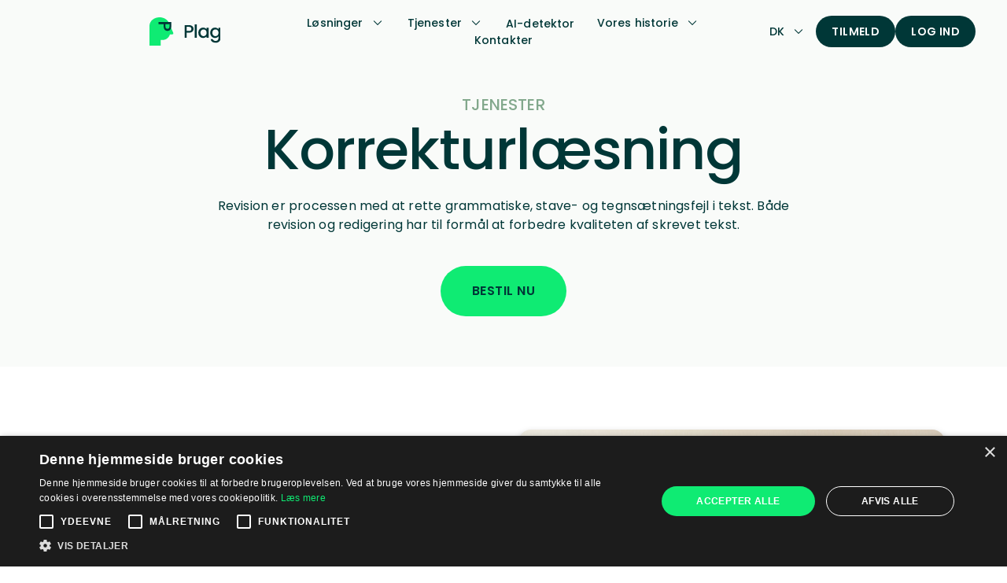

--- FILE ---
content_type: text/html
request_url: https://www.plag.dk/tjenester/korrektur
body_size: 11627
content:
<!DOCTYPE html>
  <html lang="en-US">
  <head>
  

  <!-- Google Tag Manager -->
<script>(function(w,d,s,l,i){w[l]=w[l]||[];w[l].push({'gtm.start':
new Date().getTime(),event:'gtm.js'});var f=d.getElementsByTagName(s)[0],
j=d.createElement(s),dl=l!='dataLayer'?'&l='+l:'';j.async=true;j.src=
'https://www.googletagmanager.com/gtm.js?id='+i+dl;f.parentNode.insertBefore(j,f);
})(window,document,'script','dataLayer','GTM-PDCSS464');</script>
<!-- End Google Tag Manager -->

<meta charset="utf-8" />
<meta content="width=device-width" name="viewport" />
<title>Korrekturlæsning | Tjenester | Plag</title>
<link href="/favicon/apple-touch-icon.png" rel="apple-touch-icon" sizes="180x180" />
<link href="/favicon/favicon-32x32.png" rel="icon" sizes="32x32" type="image/png" />
<link href="/favicon/favicon-16x16.png" rel="icon" sizes="16x16" type="image/png" />
<link href="/favicon/site.webmanifest" rel="manifest" />
<meta content="da-DK" property="og:locale" />
<meta content="website" property="og:type" />
<meta content="Korrekturlæsning | Tjenester | Plag" property="og:title" />
<meta content="Plag" property="og:site_name" />
<meta content="5186338741428524" property="fb:app_id" />
<meta content="summary_large_image" name="twitter:card" />
<meta content="Korrekturlæsning | Tjenester | Plag" name="twitter:title" />
<meta content="En korrekturlæsningstjeneste, der hjælper studerende og fagfolk med at eliminere fejl og forbedre kvaliteten af deres skriftlige indhold" name="description" />
<meta content="En korrekturlæsningstjeneste, der hjælper studerende og fagfolk med at eliminere fejl og forbedre kvaliteten af deres skriftlige indhold" property="og:description" />
<meta content="En korrekturlæsningstjeneste, der hjælper studerende og fagfolk med at eliminere fejl og forbedre kvaliteten af deres skriftlige indhold" name="twitter:description" />
<link as="image" href="https://cdn.plagramme.com/logo/default/Plag.svg" rel="preload" />
<meta content="https://cdn.plagramme.com/landing/open-graph/default.jpg" property="og:image" />
<meta content="https://www.plag.dk" property="og:url" />
<meta content="https://cdn.plagramme.com/landing/open-graph/default.jpg" name="twitter:image" />

<link as="image" href="https://cdn.plagramme.com/landing/pages/speech-bubbles/tail-green-right.svg" rel="preload" />
<link as="image" href="https://cdn.plagramme.com/landing/pages/speech-bubbles/tail-pink-right.svg" rel="preload" />
<link as="image" href="https://cdn.plagramme.com/landing/pages/speech-bubbles/tail-yellow-left.svg" rel="preload" />
<link href="/_next/static/media/poppins-devanagari-400-normal.87c72f23.woff2" rel="preload" as="font" type="font/woff2" crossorigin>
<link href="/_next/static/media/poppins-latin-ext-400-normal.591327bf.woff2" rel="preload" as="font" type="font/woff2" crossorigin>
<link href="/_next/static/media/slick.653a4cbb.woff" rel="preload" as="font" type="font/woff" crossorigin>
<link href="/_next/static/media/poppins-latin-400-normal.916d3686.woff2" rel="preload" as="font" type="font/woff2" crossorigin>
<link rel="preconnect" href="https://www.googletagmanager.com/">
<meta content="26" name="next-head-count" />
<link crossorigin="anonymous" data-next-font="" href="/" rel="preconnect" />
<noscript data-n-css=""></noscript>


<script src="/scripts/main/tabs.js" async></script>
<script src="/scripts/main/menu.js" async></script>
<script src="/scripts/main/accordion.js" async></script>
<script src="/scripts/main/moving-balloon.js" async></script>
<script src="/scripts/main/trustpilot-review-list.js" async></script>
<style>
.slick-icon {
  font-family: slick;
  font-variation-settings: "wght" 700;
}


/* poppins-devanagari-400-normal*/
@font-face {
    font-family: 'Poppins';
    font-style: normal;
    font-display: swap;
    font-weight: 400;
    src: url(/_next/static/media/poppins-devanagari-400-normal.87c72f23.woff2) format('woff2'), url(/_next/static/media/poppins-all-400-normal.268c923b.woff) format('woff');
    unicode-range: U+0900-097F, U+1CD0-1CF6, U+1CF8-1CF9, U+200C-200D, U+20A8, U+20B9, U+25CC, U+A830-A839, U+A8E0-A8FB;
}

/* poppins-latin-ext-400-normal*/
@font-face {
    font-family: 'Poppins';
    font-style: normal;
    font-display: swap;
    font-weight: 400;
    src: url(/_next/static/media/poppins-latin-ext-400-normal.591327bf.woff2) format('woff2'), url(/_next/static/media/poppins-all-400-normal.268c923b.woff) format('woff');
    unicode-range: U+0100-024F, U+0259, U+1E00-1EFF, U+2020, U+20A0-20AB, U+20AD-20CF, U+2113, U+2C60-2C7F, U+A720-A7FF;
}

/* poppins-latin-400-normal*/
@font-face {
    font-family: 'Poppins';
    font-style: normal;
    font-display: swap;
    font-weight: 400;
    src: url(/_next/static/media/poppins-latin-400-normal.916d3686.woff2) format('woff2'), url(/_next/static/media/poppins-all-400-normal.268c923b.woff) format('woff');
    unicode-range: U+0000-00FF, U+0131, U+0152-0153, U+02BB-02BC, U+02C6, U+02DA, U+02DC, U+2000-206F, U+2074, U+20AC, U+2122, U+2191, U+2193, U+2212, U+2215, U+FEFF, U+FFFD;
}

/* poppins-devanagari-700-normal*/
@font-face {
    font-family: 'Poppins';
    font-style: normal;
    font-display: swap;
    font-weight: 700;
    src: url(/_next/static/media/poppins-devanagari-700-normal.woff2) format('woff2'), url(/_next/static/media/poppins-all-400-normal.268c923b.woff) format('woff');
    unicode-range: U+0900-097F, U+1CD0-1CF6, U+1CF8-1CF9, U+200C-200D, U+20A8, U+20B9, U+25CC, U+A830-A839, U+A8E0-A8FB;
}

/* poppins-latin-ext-700-normal*/
@font-face {
    font-family: 'Poppins';
    font-style: normal;
    font-display: swap;
    font-weight: 700;
    src: url(/_next/static/media/poppins-latin-ext-700-normal.woff2) format('woff2'), url(/_next/static/media/poppins-all-400-normal.268c923b.woff) format('woff');
    unicode-range: U+0100-024F, U+0259, U+1E00-1EFF, U+2020, U+20A0-20AB, U+20AD-20CF, U+2113, U+2C60-2C7F, U+A720-A7FF;
}

/* poppins-latin-700-normal*/
@font-face {
    font-family: 'Poppins';
    font-style: normal;
    font-display: swap;
    font-weight: 700;
    src: url(/_next/static/media/poppins-latin-700-normal.woff2) format('woff2'), url(/_next/static/media/poppins-all-400-normal.268c923b.woff) format('woff');
    unicode-range: U+0000-00FF, U+0131, U+0152-0153, U+02BB-02BC, U+02C6, U+02DA, U+02DC, U+2000-206F, U+2074, U+20AC, U+2122, U+2191, U+2193, U+2212, U+2215, U+FEFF, U+FFFD;
}

/* poppins-devanagari-500-normal*/
@font-face {
    font-family: 'Poppins';
    font-style: normal;
    font-display: swap;
    font-weight: 500;
    src: url(/_next/static/media/poppins-devanagari-500-normal.woff2) format('woff2'), url(/_next/static/media/poppins-all-400-normal.268c923b.woff) format('woff');
    unicode-range: U+0900-097F, U+1CD0-1CF6, U+1CF8-1CF9, U+200C-200D, U+20A8, U+20B9, U+25CC, U+A830-A839, U+A8E0-A8FB;
}

/* poppins-latin-ext-500-normal*/
@font-face {
    font-family: 'Poppins';
    font-style: normal;
    font-display: swap;
    font-weight: 500;
    src: url(/_next/static/media/poppins-latin-ext-500-normal.woff2) format('woff2'), url(/_next/static/media/poppins-all-400-normal.268c923b.woff) format('woff');
    unicode-range: U+0100-024F, U+0259, U+1E00-1EFF, U+2020, U+20A0-20AB, U+20AD-20CF, U+2113, U+2C60-2C7F, U+A720-A7FF;
}

/* poppins-latin-500-normal*/
@font-face {
    font-family: 'Poppins';
    font-style: normal;
    font-display: swap;
    font-weight: 500;
    src: url(/_next/static/media/poppins-latin-500-normal.woff2) format('woff2'), url(/_next/static/media/poppins-all-400-normal.268c923b.woff) format('woff');
    unicode-range: U+0000-00FF, U+0131, U+0152-0153, U+02BB-02BC, U+02C6, U+02DA, U+02DC, U+2000-206F, U+2074, U+20AC, U+2122, U+2191, U+2193, U+2212, U+2215, U+FEFF, U+FFFD;
}

/* poppins-devanagari-600-normal*/
@font-face {
    font-family: 'Poppins';
    font-style: normal;
    font-display: swap;
    font-weight: 600;
    src: url(/_next/static/media/poppins-devanagari-600-normal.woff2) format('woff2'), url(/_next/static/media/poppins-all-400-normal.268c923b.woff) format('woff');
    unicode-range: U+0900-097F, U+1CD0-1CF6, U+1CF8-1CF9, U+200C-200D, U+20A8, U+20B9, U+25CC, U+A830-A839, U+A8E0-A8FB;
}

/* poppins-latin-ext-600-normal*/
@font-face {
    font-family: 'Poppins';
    font-style: normal;
    font-display: swap;
    font-weight: 600;
    src: url(/_next/static/media/poppins-latin-ext-600-normal.woff2) format('woff2'), url(/_next/static/media/poppins-all-400-normal.268c923b.woff) format('woff');
    unicode-range: U+0100-024F, U+0259, U+1E00-1EFF, U+2020, U+20A0-20AB, U+20AD-20CF, U+2113, U+2C60-2C7F, U+A720-A7FF;
}

/* poppins-latin-600-normal*/
@font-face {
    font-family: 'Poppins';
    font-style: normal;
    font-display: swap;
    font-weight: 600;
    src: url(/_next/static/media/poppins-latin-600-normal.woff2) format('woff2'), url(/_next/static/media/poppins-all-400-normal.268c923b.woff) format('woff');
    unicode-range: U+0000-00FF, U+0131, U+0152-0153, U+02BB-02BC, U+02C6, U+02DA, U+02DC, U+2000-206F, U+2074, U+20AC, U+2122, U+2191, U+2193, U+2212, U+2215, U+FEFF, U+FFFD;
}
</style>
    <link rel="stylesheet" href="/styles/services/proofread.css">
  </head>
  <body>
    
    <!-- Google Tag Manager (noscript) -->
<noscript><iframe src="https://www.googletagmanager.com/ns.html?id=GTM-PDCSS464"
height="0" width="0" style="display:none;visibility:hidden"></iframe></noscript>
<!-- End Google Tag Manager (noscript) -->

    <div id="__next">
      <nav aria-label="mailbox folders" class="css-a0lnbh"></nav>
      <main class="css-5looni">
      
<header data-topbar-color="#F9FBF9" style="background-color: #F9FBF9"
class="MuiPaper-root 4 MuiAppBar-root MuiAppBar-colorPrimary MuiAppBar-positionFixed mui-fixed css-icyb53-MuiPaper-root-MuiAppBar-root" id="topbar">
<div class="MuiToolbar-root MuiToolbar-gutters MuiToolbar-regular css-1uqvkkl-MuiToolbar-root">
  <div class="css-9874yw">
    <a aria-label="Plag" href="/" style="text-decoration: none">
      <div class="css-1rchgpu">
        <img alt="Logo" data-nimg="fill" decoding="async"
          src="https://cdn.plagramme.com/logo/default/Plag.svg" style="
              position: absolute;
              height: 100%;
              width: 100%;
              inset: 0px;
              object-fit: contain;
              object-position: left center;
              color: transparent;
            " />
      </div>
    </a>
  </div>
  <div class="css-ebeamo">
    <div class="css-vxcmzt">
      <button
        class=" MuiButton-root         MuiButton-root         css-r5h72l-MuiButtonBase-root-MuiButton-root"
        onclick="toggleMenu('solutions-menu', this, true, 'solutions-arrow')" tabindex="0" type="button">
        <p class="   css-1gpktvs-MuiTypography-root">
          Løsninger
        </p>
        <img alt="directional arrow" class="css-h18396" draggable="false" loading="lazy"
          src="https://cdn.plagramme.com/landing/topbar-icons/arrow-down.svg" id="solutions-arrow"/>
      </button>
    </div>
    <div class="css-vxcmzt">
      <button
        class=" MuiButton-root         MuiButton-root         css-r5h72l-MuiButtonBase-root-MuiButton-root"
        onclick="toggleMenu('services-menu', this, true, 'services-arrow')" tabindex="0" type="button">
        <p class="   css-1gpktvs-MuiTypography-root">
        Tjenester
        </p>
        <img alt="directional arrow" class="css-h18396" draggable="false" loading="lazy"
          src="https://cdn.plagramme.com/landing/topbar-icons/arrow-down.svg" id="services-arrow"/>
      </button>
    </div>
    <a href="/Tjenester/AI" style="text-decoration: none"><button
    class=" MuiButton-root         MuiButton-root         css-r5h72l-MuiButtonBase-root-MuiButton-root"
    tabindex="0" type="button">
    <p class="   css-16cwesk-MuiTypography-root">
    AI-detektor
    </p>
    
  </button></a>
    <div class="css-vxcmzt">
      <button
        class=" MuiButton-root         MuiButton-root         css-r5h72l-MuiButtonBase-root-MuiButton-root"
        onclick="toggleMenu('about-menu', this, true, 'about-arrow')" tabindex="0" type="button">
        <p class="   css-1gpktvs-MuiTypography-root">
        Vores historie
        </p>
        <img alt="directional arrow" class="css-h18396" draggable="false" loading="lazy"
          src="https://cdn.plagramme.com/landing/topbar-icons/arrow-down.svg" id="about-arrow"/>
      </button>
    </div>
    <a href="/kontakter" style="text-decoration: none"><button
        class=" MuiButton-root         MuiButton-root         css-r5h72l-MuiButtonBase-root-MuiButton-root"
        tabindex="0" type="button">
        <p class="   css-16cwesk-MuiTypography-root">
        Kontakter
        </p>
        
      </button></a>
    
  </div>
  <div class="css-9874yw" style="justify-content: flex-end;">
    <div class="css-15wferb">
      <div class="css-vxcmzt">
        <button
          class=" MuiButton-root         MuiButton-root         css-r5h72l-MuiButtonBase-root-MuiButton-root"
          onclick="toggleMenu('language-menu', this, false, 'language-arrow')" tabindex="0" type="button">
          <p class="css-1gpktvs-MuiTypography-root">
            DK
          </p>
          <img alt="directional arrow" class="css-h18396" draggable="false" loading="lazy"
            src="https://cdn.plagramme.com/landing/topbar-icons/arrow-down.svg" id="language-arrow"/>
        </button>
      </div>
    </div>
    <a aria-label="login" href="https://my.plag.dk/signup" rel="noreferrer"
    style="text-decoration: none"><button
      class=" MuiButton-root    Primary    SizeMedium MuiButton-root    Primary    SizeMedium css-ynu0q2-MuiButtonBase-root-MuiButton-root"
      tabindex="0" type="button">
      Tilmeld
      </button></a>
    <a aria-label="login" href="https://my.plag.dk/login" rel="noreferrer"
      style="text-decoration: none"><button
        class=" MuiButton-root    Primary    SizeMedium MuiButton-root    Primary    SizeMedium css-ynu0q2-MuiButtonBase-root-MuiButton-root"
        tabindex="0" type="button">
        Log ind
        </button></a>
    <button
      aria-label="open drawer" onclick="expandNavbar('mobile-nav-section', 'mobile-nav-body')"
      class=" MuiIconButton-root MuiIconButton-colorInherit MuiIconButton-edgeStart MuiIconButton-sizeMedium css-hxu5po-MuiButtonBase-root-MuiIconButton-root"
      tabindex="0" type="button">
      <img alt="menu" class="css-9uy14h" draggable="false" loading="lazy"
        src="https://cdn.plagramme.com/landing/sidebar-icons/menu.svg" />
    </button>
  </div>
</div>
</header>
        <div class="css-i6bazn">
          <div class="css-23t4jx">
            <div class="css-nunlmr">
              <h6 class="MuiTypography-root   css-1jt5xrm-MuiTypography-root">Tjenester</h6>
              <h1 class="MuiTypography-root MuiTypography-h1 css-1sun193-MuiTypography-root">Korrekturlæsning</h1>
              <div class="css-1i1lasm"><span
                  class="MuiTypography-root   css-4ckslr-MuiTypography-root">Revision er processen med at rette grammatiske, stave- og tegnsætningsfejl i tekst. Både revision og redigering har til formål at forbedre kvaliteten af skrevet tekst.</span></div>
            </div>
            <div class="css-0"><a aria-label="signup" href="https://my.plag.dk/signup" rel="noreferrer"
                style="text-decoration: none;"><button
                  class=" MuiButton-root    Secondary     MuiButton-root    Secondary     css-1jlgjkq-MuiButtonBase-root-MuiButton-root"
                  tabindex="0" type="button">Bestil nu<span
                    class="MuiTouchRipple-root css-8je8zh-MuiTouchRipple-root"></span></button></a></div>
          </div>
          <div class="css-11gy09g">
            <div class="css-1rxq5j9">
              <div class="css-c40p28">
                <div class="MuiTypography-root right-facing-image-list css-tezw6k-MuiTypography-root">Korrekturlæsning</div>
                <h2 class="MuiTypography-root right-facing-image-list css-eavqg0-MuiTypography-root">Korrektion af grammatik og tegnsætning</h2>
                  <img alt="Two column image" data-nimg="fill" decoding="async"
                    referrerpolicy="no-referrer" sizes="50vw" class="two-column-image float-right"
                    src="https://cdn.plagramme.com/landing/pages/two-column/services-authenticity1.jpg?w=3840&amp;q=75"
                    srcset="https://cdn.plagramme.com/landing/pages/two-column/services-authenticity1.jpg?w=384&amp;q=75 384w, https://cdn.plagramme.com/landing/pages/two-column/services-authenticity1.jpg?w=640&amp;q=75 640w, https://cdn.plagramme.com/landing/pages/two-column/services-authenticity1.jpg?w=750&amp;q=75 750w, https://cdn.plagramme.com/landing/pages/two-column/services-authenticity1.jpg?w=828&amp;q=75 828w, https://cdn.plagramme.com/landing/pages/two-column/services-authenticity1.jpg?w=1080&amp;q=75 1080w, https://cdn.plagramme.com/landing/pages/two-column/services-authenticity1.jpg?w=1200&amp;q=75 1200w, https://cdn.plagramme.com/landing/pages/two-column/services-authenticity1.jpg?w=1920&amp;q=75 1920w, https://cdn.plagramme.com/landing/pages/two-column/services-authenticity1.jpg?w=2048&amp;q=75 2048w, https://cdn.plagramme.com/landing/pages/two-column/services-authenticity1.jpg?w=3840&amp;q=75 3840w"
                    />
                <p class="MuiTypography-root MuiTypography-body1 right-facing-image-list css-9du4aw-MuiTypography-root">
                Formålet med korrekturlæsning er omhyggeligt at gennemgå et skriftligt dokument for fejl og foretage nødvendige rettelser for at sikre nøjagtighed, klarhed og konsistens. Det er et afgørende skridt i skriveprocessen der hjælper med at eliminere grammatiske, stave- og tegnsætningsfejl. Korrekturlæsning fokuserer også på at forbedre tekstens overordnede flow, sammenhæng og læsbarhed. Ved omhyggeligt at undersøge dokumentet hjælper korrekturlæsning med at identificere og rette fejl, der kan være blevet overset under de indledende skrive- og redigeringsfaser. Det ultimative mål med korrekturlæsning er at producere en poleret og fejlfri skrift, der effektivt formidler det tilsigtede budskab til læseren.</p>
              </div>
            </div>
          </div>
          <div class="css-1ntp743">
            <div class="css-1rxq5j9">
              <div class="css-1avxm22">
                <div class="MuiTypography-root left-facing-image-list css-tezw6k-MuiTypography-root">Redigering af tekst</div>
                <h2 class="MuiTypography-root left-facing-image-list css-eavqg0-MuiTypography-root">Korrekturlæsning og korrektion af stil</h2>
                  <img alt="Two column image" data-nimg="fill" decoding="async"
                    loading="lazy" referrerpolicy="no-referrer" sizes="50vw" class="two-column-image float-left mtop-375"
                    src="https://cdn.plagramme.com/landing/pages/two-column/services-authenticity2.jpg?w=3840&amp;q=75"
                    srcset="https://cdn.plagramme.com/landing/pages/two-column/services-authenticity2.jpg?w=384&amp;q=75 384w, https://cdn.plagramme.com/landing/pages/two-column/services-authenticity2.jpg?w=640&amp;q=75 640w, https://cdn.plagramme.com/landing/pages/two-column/services-authenticity2.jpg?w=750&amp;q=75 750w, https://cdn.plagramme.com/landing/pages/two-column/services-authenticity2.jpg?w=828&amp;q=75 828w, https://cdn.plagramme.com/landing/pages/two-column/services-authenticity2.jpg?w=1080&amp;q=75 1080w, https://cdn.plagramme.com/landing/pages/two-column/services-authenticity2.jpg?w=1200&amp;q=75 1200w, https://cdn.plagramme.com/landing/pages/two-column/services-authenticity2.jpg?w=1920&amp;q=75 1920w, https://cdn.plagramme.com/landing/pages/two-column/services-authenticity2.jpg?w=2048&amp;q=75 2048w, https://cdn.plagramme.com/landing/pages/two-column/services-authenticity2.jpg?w=3840&amp;q=75 3840w"
                    />
                <p class="MuiTypography-root MuiTypography-body1 css-9du4aw-MuiTypography-root">Formålet med tekstredigering er at forfine og forbedre et skriftligt dokument for at forbedre dets overordnede kvalitet, klarhed, sammenhæng og effektivitet. Tekstredigering involverer en omfattende gennemgang af tekstens indhold, struktur, sprog og stil for at sikre at den opfylder det tilsigtede formål og kommunikerer budskabet effektivt til målgruppen.</p>
              </div>
            </div>
          </div>
                    <div class="css-4tye2s" style="content-visibility: auto">
<div class="css-1jmwxiw">
  <div class="css-zvd17s">
    <div class="css-1rr4qq7">
      <div class="css-0">
        <div class="css-1rchgpu"><img alt="Logo" data-nimg="fill" decoding="async" loading="lazy"
            src="https://cdn.plagramme.com/logo/white-symbol/Plag.svg" id="perfect-your-paper-logo"
            style="position: absolute; height: 100%; width: 100%; inset: 0px; object-fit: contain; color: transparent;" />
        </div>
      </div>
      <h2 class="MuiTypography-root   css-dz5wsh-MuiTypography-root">Interesseret i denne service?</h2>
      <div class="css-pxpt32"><a aria-label="signup" href="https://my.plag.dk/signup"
          rel="noreferrer" style="text-decoration: none;"><button
            class=" MuiButton-root    Primary     MuiButton-root    Primary     css-158dwr9-MuiButtonBase-root-MuiButton-root"
            tabindex="0" type="button">Bestil nu</button></a></div>
    </div>
    <div class="css-j90h2a">
      <div class="css-0"><img alt="hat" class="css-xfqhrx" draggable="false"
          loading="lazy" src="https://cdn.plagramme.com/landing/pages/call-of-action/hat.svg" /></div>
    </div>
  </div>
</div>
</div>
        </div>
      </main>
    <div class="css-1xe0l4u" style="content-visibility: auto">
<div class="css-14n4ea8">
  <div class="MuiGrid-root   MuiGrid-spacing-xs-12 css-rig21c-MuiGrid-root">
    <div class="MuiGrid-root MuiGrid-item MuiGrid-grid-xs-12 MuiGrid-grid-lg-4 css-1u1qgb1-MuiGrid-root">
      <div class="css-0">
        <a aria-label="Plag" href="/" style="text-decoration: none">
          <div class="css-un3u3r">
            <img alt="Logo" data-nimg="fill" decoding="async" loading="lazy"
              src="https://cdn.plagramme.com/logo/white/Plag.svg" style="
                  position: absolute;
                  height: 100%;
                  width: 100%;
                  inset: 0px;
                  object-fit: contain;
                  object-position: left center;
                  color: transparent;
                " />
          </div>
        </a>
        <div id="contact-socials">
          <div class="css-kzdiyu">
            <div class="css-1v3caum">
              <a aria-label="Facebook" href="https://www.facebook.com/plagramme/" rel="noreferrer"
                style="text-decoration: none" target="_blank"><button
                  class=" MuiButton-root         MuiButton-root         css-yjdmwm-MuiButtonBase-root-MuiButton-root"
                  tabindex="0" type="button">
                  <img alt="contact icon" data-nimg="1" decoding="async" height="24" loading="lazy"
                    src="https://cdn.plagramme.com/landing/contact-icons/facebook.svg" style="color: transparent"
                    width="24" /></button></a><a
                aria-label="LinkedIn" href="https://www.linkedin.com/company/plagramme" rel="noreferrer"
                style="text-decoration: none" target="_blank"><button
                  class=" MuiButton-root         MuiButton-root         css-yjdmwm-MuiButtonBase-root-MuiButton-root"
                  tabindex="0" type="button">
                  <img alt="contact icon" data-nimg="1" decoding="async" height="24" loading="lazy"
                    src="https://cdn.plagramme.com/landing/contact-icons/linkedin.svg" style="color: transparent"
                    width="24" /></button></a><a
                aria-label="Instagram" href="https://www.instagram.com/plagramme" rel="noreferrer"
                style="text-decoration: none" target="_blank"><button
                  class=" MuiButton-root         MuiButton-root         css-yjdmwm-MuiButtonBase-root-MuiButton-root"
                  tabindex="0" type="button">
                  <img alt="contact icon" data-nimg="1" decoding="async" height="24" loading="lazy"
                    src="https://cdn.plagramme.com/landing/contact-icons/instagram.svg" style="color: transparent"
                    width="24" /></button></a>
            </div>
          </div>
          <div class="css-jwsuqf">
            <p class="copyright css-1lqznrt-MuiTypography-root">
              © 2026 Plag
            </p>
          </div>
        </div>
      </div>
    </div>
    <div class="MuiGrid-root MuiGrid-item MuiGrid-grid-xs-12 MuiGrid-grid-lg-8 css-1hjr3y7-MuiGrid-root">
      <div class="css-0">
        <div class="MuiGrid-root   MuiGrid-spacing-xs-3 css-acctgf-MuiGrid-root">
          <div class="MuiGrid-root MuiGrid-item  MuiGrid-grid-lg-3 css-1m19jma-MuiGrid-root">
            <div class="css-1qm1lh">
              <span class="   css-1p9hbk9-MuiTypography-root">                  Løsninger</span>
            </div>
            <a href="/losninger/studerende" style="text-decoration: none"><button
                class=" MuiButton-root         MuiButton-root         css-17esqn4-MuiButtonBase-root-MuiButton-root"
                tabindex="0" type="button">
                <div class="css-1t1txwr">
                  <p class="   css-17gyk2a-MuiTypography-root">
                  Studerende
                  </p>
                </div>
              </button></a><a href="/losninger/undervisere" style="text-decoration: none"><button
                class=" MuiButton-root         MuiButton-root         css-17esqn4-MuiButtonBase-root-MuiButton-root"
                tabindex="0" type="button">
                <div class="css-1t1txwr">
                  <p class="   css-17gyk2a-MuiTypography-root">
                  Undervisere
                  </p>
                </div>
              </button></a><a href="https://identific.com/" rel="noreferrer" style="text-decoration: none"
              target="_blank"><button
                class=" MuiButton-root         MuiButton-root         css-17esqn4-MuiButtonBase-root-MuiButton-root"
                tabindex="0" type="button">
                <div class="css-1t1txwr">
                  <p class="   css-17gyk2a-MuiTypography-root">
                  Universitet
                  </p>
                  <div class="css-16nk6j1">
                    <img alt="external link" class="css-3o0h5k" draggable="false" loading="lazy"
                      src="https://cdn.plagramme.com/landing/topbar-icons/external-link.svg" />
                  </div>
                </div>
              </button></a><a href="https://identific.com/solutions/business" rel="noreferrer"
              style="text-decoration: none" target="_blank"><button
                class=" MuiButton-root         MuiButton-root         css-17esqn4-MuiButtonBase-root-MuiButton-root"
                tabindex="0" type="button">
                <div class="css-1t1txwr">
                  <p class="   css-17gyk2a-MuiTypography-root">
                  Forretning
                  </p>
                  <div class="css-16nk6j1">
                    <img alt="external link" class="css-3o0h5k" draggable="false" loading="lazy"
                      src="https://cdn.plagramme.com/landing/topbar-icons/external-link.svg" />
                  </div>
                </div>
              </button></a><a href="https://identific.com/solutions/secondary-education" rel="noreferrer"
              style="text-decoration: none" target="_blank"><button
                class=" MuiButton-root         MuiButton-root         css-17esqn4-MuiButtonBase-root-MuiButton-root"
                tabindex="0" type="button">
                <div class="css-1t1txwr">
                  <p class="   css-17gyk2a-MuiTypography-root">
                  Ungdomsuddannelse
                  </p>
                  <div class="css-16nk6j1">
                    <img alt="external link" class="css-3o0h5k" draggable="false" loading="lazy"
                      src="https://cdn.plagramme.com/landing/topbar-icons/external-link.svg" />
                  </div>
                </div>
              </button></a>
          </div>
          <div class="MuiGrid-root MuiGrid-item  MuiGrid-grid-lg-3 css-1m19jma-MuiGrid-root">
            <div class="css-1qm1lh">
              <span class="   css-1p9hbk9-MuiTypography-root">                  Tjenester</span>
            </div>
            <a href="/tjenester/plagiat" style="text-decoration: none"><button
                class=" MuiButton-root         MuiButton-root         css-17esqn4-MuiButtonBase-root-MuiButton-root"
                tabindex="0" type="button">
                <div class="css-1t1txwr">
                  <p class="   css-17gyk2a-MuiTypography-root">
                  Plagiatkontrol
                  </p>
                </div>
              </button></a><a href="/tjenester/plagiat-fjernelse" style="text-decoration: none"><button
                class=" MuiButton-root         MuiButton-root         css-17esqn4-MuiButtonBase-root-MuiButton-root"
                tabindex="0" type="button">
                <div class="css-1t1txwr">
                  <p class="   css-17gyk2a-MuiTypography-root">
                  Fjernelse af plagiat
                  </p>
                </div>
              </button></a><a href="/tjenester/humanisere-ai-tekst" style="text-decoration: none"><button
                class=" MuiButton-root         MuiButton-root         css-17esqn4-MuiButtonBase-root-MuiButton-root"
                tabindex="0" type="button">
                <div class="css-1t1txwr">
                  <p class="   css-17gyk2a-MuiTypography-root">
                  Humaniser AI-tekst
                  </p>
                </div>
              </button></a><a href="/tjenester/tekstformatering" style="text-decoration: none"><button
                class=" MuiButton-root         MuiButton-root         css-17esqn4-MuiButtonBase-root-MuiButton-root"
                tabindex="0" type="button">
                <div class="css-1t1txwr">
                  <p class="   css-17gyk2a-MuiTypography-root">
                  Tekstformatering
                  </p>
                </div>
              </button></a><a href="/tjenester/korrektur" style="text-decoration: none"><button
                class=" MuiButton-root         MuiButton-root         css-17esqn4-MuiButtonBase-root-MuiButton-root"
                tabindex="0" type="button">
                <div class="css-1t1txwr">
                  <p class="   css-17gyk2a-MuiTypography-root">
                  Korrekturlæsning
                  </p>
                </div>
              </button></a>
          </div>
          <div class="MuiGrid-root MuiGrid-item  MuiGrid-grid-lg-3 css-1m19jma-MuiGrid-root">
            <div class="css-1qm1lh">
              <span class="   css-1p9hbk9-MuiTypography-root">Selskab</span>
            </div>
            <a href="/om" style="text-decoration: none"><button
                class=" MuiButton-root         MuiButton-root         css-17esqn4-MuiButtonBase-root-MuiButton-root"
                tabindex="0" type="button">
                <div class="css-1t1txwr">
                  <p class="   css-17gyk2a-MuiTypography-root">
                  Om
                  </p>
                </div>
              </button></a><a href="/prissaetning" style="text-decoration: none"><button
                class=" MuiButton-root         MuiButton-root         css-17esqn4-MuiButtonBase-root-MuiButton-root"
                tabindex="0" type="button">
                <div class="css-1t1txwr">
                  <p class="   css-17gyk2a-MuiTypography-root">
                  Prissætning
                  </p>
                </div>
              </button></a><a href="/kontakter" style="text-decoration: none"><button
                class=" MuiButton-root         MuiButton-root         css-17esqn4-MuiButtonBase-root-MuiButton-root"
                tabindex="0" type="button">
                <div class="css-1t1txwr">
                  <p class="   css-17gyk2a-MuiTypography-root">
                  Kontakter
                  </p>
                </div>
              </button></a>
          </div>
          <div class="MuiGrid-root MuiGrid-item  MuiGrid-grid-lg-3 css-1m19jma-MuiGrid-root">
            <div class="css-1qm1lh">
              <span class="   css-1p9hbk9-MuiTypography-root">Information</span>
            </div>
            <a aria-label="login" href="https://my.plag.dk/login" rel="noreferrer"
              style="text-decoration: none"><button
                class=" MuiButton-root         MuiButton-root         css-17esqn4-MuiButtonBase-root-MuiButton-root"
                tabindex="0" type="button">
                <div class="css-1t1txwr">
                  <p class="   css-17gyk2a-MuiTypography-root">
                  Log ind
                  </p>
                </div>
              </button></a><a aria-label="sign up" href="https://my.plag.dk/signup" rel="noreferrer"
              style="text-decoration: none"><button
                class=" MuiButton-root         MuiButton-root         css-17esqn4-MuiButtonBase-root-MuiButton-root"
                tabindex="0" type="button">
                <div class="css-1t1txwr">
                  <p class="   css-17gyk2a-MuiTypography-root">
                  Tilmeld
                  </p>
                </div>
              </button></a><a href="/fortrolighedspolitik" style="text-decoration: none"><button
                class=" MuiButton-root         MuiButton-root         css-17esqn4-MuiButtonBase-root-MuiButton-root"
                tabindex="0" type="button">
                <div class="css-1t1txwr">
                  <p class="   css-17gyk2a-MuiTypography-root">
                  Privatlivs politik
                  </p>
                </div>
              </button></a><a href="/cookie-politik" style="text-decoration: none"><button
                class=" MuiButton-root         MuiButton-root         css-17esqn4-MuiButtonBase-root-MuiButton-root"
                tabindex="0" type="button">
                <div class="css-1t1txwr">
                  <p class="   css-17gyk2a-MuiTypography-root">
                  Cookie politik                  </p>
                </div>
              </button></a><a href="/vilkar-for-brug" style="text-decoration: none"><button
                class=" MuiButton-root         MuiButton-root         css-17esqn4-MuiButtonBase-root-MuiButton-root"
                tabindex="0" type="button">
                <div class="css-1t1txwr">
                  <p class="   css-17gyk2a-MuiTypography-root">
                  Vilkår for brug
                  </p>
                </div>
              </button></a>
          </div>
        </div>
        <hr class="MuiDivider-root MuiDivider-fullWidth css-ygeqvp-MuiDivider-root" />
        <div class="css-1kgakwq">
          <span class="   css-6x4wrt-MuiTypography-root">Our regions</span>
        </div>
        <div class="css-8atqhb">
          <div class="MuiGrid-root MuiGrid-spacing-xs-3 css-acctgf-MuiGrid-root">
            <div class="MuiGrid-root MuiGrid-item MuiGrid-grid-lg-3 css-1pz8t8q-MuiGrid-root">
              <div class="css-1xl17t9">
                <span class="   css-1p9hbk9-MuiTypography-root">Europe</span>
              </div>
              <a aria-label="Проверка за плагиатство" href="https://www.plag.bg" rel="noreferrer"
                style="text-decoration: none" target="_blank">
                <div class="css-ltvc3k">
                  <div class="css-r2n8fr">
                    <img alt="Flag icon" data-nimg="1" decoding="async" height="16" loading="lazy"
                      src="https://cdn.plagramme.com/landing/language-icons/bg-bg.svg" style="color: transparent"
                      width="16" />
                    <div class="css-4qp0n7">Проверка за плагиатство</div>
                  </div>
                </div>
              </a><a aria-label="Kontrola plagiátorství" href="https://www.plag.cz" rel="noreferrer"
                style="text-decoration: none" target="_blank">
                <div class="css-ltvc3k">
                  <div class="css-r2n8fr">
                    <img alt="Flag icon" data-nimg="1" decoding="async" height="16" loading="lazy"
                      src="https://cdn.plagramme.com/landing/language-icons/cs-cz.svg" style="color: transparent"
                      width="16" />
                    <div class="css-4qp0n7">Kontrola plagiátorství</div>
                  </div>
                </div>
              </a><a aria-label="Plagiat tjek" href="https://www.plag.dk" rel="noreferrer" style="text-decoration: none"
                target="_blank">
                <div class="css-ltvc3k">
                  <div class="css-r2n8fr">
                    <img alt="Flag icon" data-nimg="1" decoding="async" height="16" loading="lazy"
                      src="https://cdn.plagramme.com/landing/language-icons/da-dk.svg" style="color: transparent"
                      width="16" />
                    <div class="css-4qp0n7">Plagiat tjek</div>
                  </div>
                </div>
              </a><a aria-label="Plagiatsprüfung" href="https://www.noplagiat.de" rel="noreferrer"
                style="text-decoration: none" target="_blank">
                <div class="css-ltvc3k">
                  <div class="css-r2n8fr">
                    <img alt="Flag icon" data-nimg="1" decoding="async" height="16" loading="lazy"
                      src="https://cdn.plagramme.com/landing/language-icons/de-de.svg" style="color: transparent"
                      width="16" />
                    <div class="css-4qp0n7">Plagiatsprüfung</div>
                  </div>
                </div>
              </a><a aria-label="Ελεγχοσ λογοκλοπησ" href="https://www.plag.gr" rel="noreferrer"
                style="text-decoration: none" target="_blank">
                <div class="css-ltvc3k">
                  <div class="css-r2n8fr">
                    <img alt="Flag icon" data-nimg="1" decoding="async" height="16" loading="lazy"
                      src="https://cdn.plagramme.com/landing/language-icons/el-gr.svg" style="color: transparent"
                      width="16" />
                    <div class="css-4qp0n7">Ελεγχοσ λογοκλοπησ</div>
                  </div>
                </div>
              </a><a aria-label="Plagiarism checker" href="https://www.plagramme.com" rel="noreferrer"
                style="text-decoration: none" target="_blank">
                <div class="css-ltvc3k">
                  <div class="css-r2n8fr">
                    <img alt="Flag icon" data-nimg="1" decoding="async" height="16" loading="lazy"
                      src="https://cdn.plagramme.com/landing/language-icons/en-gb.svg" style="color: transparent"
                      width="16" />
                    <div class="css-4qp0n7">Plagiarism checker</div>
                  </div>
                </div>
              </a><a aria-label="Plagiaadi kontroll" href="https://www.plag.ee" rel="noreferrer" style="text-decoration: none"
                target="_blank">
                <div class="css-ltvc3k">
                  <div class="css-r2n8fr">
                    <img alt="Flag icon" data-nimg="1" decoding="async" height="16" loading="lazy"
                      src="https://cdn.plagramme.com/landing/language-icons/et-ee.svg" style="color: transparent"
                      width="16" />
                    <div class="css-4qp0n7">Plagiaadi kontroll</div>
                  </div>
                </div>
              </a><a aria-label="Detector de plagio" href="https://www.plag.es" rel="noreferrer"
                style="text-decoration: none" target="_blank">
                <div class="css-ltvc3k">
                  <div class="css-r2n8fr">
                    <img alt="Flag icon" data-nimg="1" decoding="async" height="16" loading="lazy"
                      src="https://cdn.plagramme.com/landing/language-icons/es-es.svg" style="color: transparent"
                      width="16" />
                    <div class="css-4qp0n7">Detector de plagio</div>
                  </div>
                </div>
              </a><a aria-label="Logiciel anti plagiat" href="https://www.plag.fr" rel="noreferrer"
                style="text-decoration: none" target="_blank">
                <div class="css-ltvc3k">
                  <div class="css-r2n8fr">
                    <img alt="Flag icon" data-nimg="1" decoding="async" height="16" loading="lazy"
                      src="https://cdn.plagramme.com/landing/language-icons/fr-fr.svg" style="color: transparent"
                      width="16" />
                    <div class="css-4qp0n7">Logiciel anti plagiat</div>
                  </div>
                </div>
              </a><a aria-label="Provjera plagijata" href="https://www.plag.hr" rel="noreferrer"
                style="text-decoration: none" target="_blank">
                <div class="css-ltvc3k">
                  <div class="css-r2n8fr">
                    <img alt="Flag icon" data-nimg="1" decoding="async" height="16" loading="lazy"
                      src="https://cdn.plagramme.com/landing/language-icons/hr-hr.svg" style="color: transparent"
                      width="16" />
                    <div class="css-4qp0n7">Provjera plagijata</div>
                  </div>
                </div>
              </a><a aria-label="Software antiplagio" href="https://www.noplagio.it" rel="noreferrer"
                style="text-decoration: none" target="_blank">
                <div class="css-ltvc3k">
                  <div class="css-r2n8fr">
                    <img alt="Flag icon" data-nimg="1" decoding="async" height="16" loading="lazy"
                      src="https://cdn.plagramme.com/landing/language-icons/it-it.svg" style="color: transparent"
                      width="16" />
                    <div class="css-4qp0n7">Software antiplagio</div>
                  </div>
                </div>
              </a><a aria-label="Plaģiāta pārbaude" href="https://www.plag.lv" rel="noreferrer"
                style="text-decoration: none" target="_blank">
                <div class="css-ltvc3k">
                  <div class="css-r2n8fr">
                    <img alt="Flag icon" data-nimg="1" decoding="async" height="16" loading="lazy"
                      src="https://cdn.plagramme.com/landing/language-icons/lv-lv.svg" style="color: transparent"
                      width="16" />
                    <div class="css-4qp0n7">Plaģiāta pārbaude</div>
                  </div>
                </div>
              </a><a aria-label="Plagiato tikrinimas" href="https://www.plag.lt" rel="noreferrer"
                style="text-decoration: none" target="_blank">
                <div class="css-ltvc3k">
                  <div class="css-r2n8fr">
                    <img alt="Flag icon" data-nimg="1" decoding="async" height="16" loading="lazy"
                      src="https://cdn.plagramme.com/landing/language-icons/lt-lt.svg" style="color: transparent"
                      width="16" />
                    <div class="css-4qp0n7">
                      Plagiato tikrinimas
                    </div>
                  </div>
                </div>
              </a>
            </div>
            <div class="MuiGrid-root MuiGrid-item MuiGrid-grid-lg-3 css-1pz8t8q-MuiGrid-root">
              <div class="css-8js4wn"></div>
              <a aria-label="Plagiaat checker" href="https://www.plagiat.nl" rel="noreferrer"
                style="text-decoration: none" target="_blank">
                <div class="css-ltvc3k">
                  <div class="css-r2n8fr">
                    <img alt="Flag icon" data-nimg="1" decoding="async" height="16" loading="lazy"
                      src="https://cdn.plagramme.com/landing/language-icons/nl-nl.svg" style="color: transparent"
                      width="16" />
                    <div class="css-4qp0n7">Plagiaat checker</div>
                  </div>
                </div>
              </a><a aria-label="Plagiatkontroll" href="https://www.plag.no" rel="noreferrer" style="text-decoration: none"
                target="_blank">
                <div class="css-ltvc3k">
                  <div class="css-r2n8fr">
                    <img alt="Flag icon" data-nimg="1" decoding="async" height="16" loading="lazy"
                      src="https://cdn.plagramme.com/landing/language-icons/no-no.svg" style="color: transparent"
                      width="16" />
                    <div class="css-4qp0n7">Plagiatkontroll</div>
                  </div>
                </div>
              </a><a aria-label="Plágium ellenőrző" href="https://www.plag.hu" rel="noreferrer" style="text-decoration: none"
                target="_blank">
                <div class="css-ltvc3k">
                  <div class="css-r2n8fr">
                    <img alt="Flag icon" data-nimg="1" decoding="async" height="16" loading="lazy"
                      src="https://cdn.plagramme.com/landing/language-icons/hu-hu.svg" style="color: transparent"
                      width="16" />
                    <div class="css-4qp0n7">Plágium ellenőrző</div>
                  </div>
                </div>
              </a><a aria-label="Детектор на плагијат" href="https://www.plag.mk" rel="noreferrer"
                style="text-decoration: none" target="_blank">
                <div class="css-ltvc3k">
                  <div class="css-r2n8fr">
                    <img alt="Flag icon" data-nimg="1" decoding="async" height="16" loading="lazy"
                      src="https://cdn.plagramme.com/landing/language-icons/mk-mk.svg" style="color: transparent"
                      width="16" />
                    <div class="css-4qp0n7">Детектор на плагијат</div>
                  </div>
                </div>
              </a><a aria-label="Verificare plagiat" href="https://www.plag.ro" rel="noreferrer" style="text-decoration: none"
                target="_blank">
                <div class="css-ltvc3k">
                  <div class="css-r2n8fr">
                    <img alt="Flag icon" data-nimg="1" decoding="async" height="16" loading="lazy"
                      src="https://cdn.plagramme.com/landing/language-icons/ro-ro.svg" style="color: transparent"
                      width="16" />
                    <div class="css-4qp0n7">Verificare plagiat</div>
                  </div>
                </div>
              </a><a aria-label="Antyplagiat online" href="https://www.plag.pl" rel="noreferrer" style="text-decoration: none"
                target="_blank">
                <div class="css-ltvc3k">
                  <div class="css-r2n8fr">
                    <img alt="Flag icon" data-nimg="1" decoding="async" height="16" loading="lazy"
                      src="https://cdn.plagramme.com/landing/language-icons/pl-pl.svg" style="color: transparent"
                      width="16" />
                    <div class="css-4qp0n7">Antyplagiat online</div>
                  </div>
                </div>
              </a><a aria-label="Detector de plagio" href="https://www.plag.pt" rel="noreferrer"
                style="text-decoration: none" target="_blank">
                <div class="css-ltvc3k">
                  <div class="css-r2n8fr">
                    <img alt="Flag icon" data-nimg="1" decoding="async" height="16" loading="lazy"
                      src="https://cdn.plagramme.com/landing/language-icons/pt-pt.svg" style="color: transparent"
                      width="16" />
                    <div class="css-4qp0n7">Detector de plagio</div>
                  </div>
                </div>
              </a><a aria-label="Kontrola plagiátorstva" href="https://www.plag.sk" rel="noreferrer"
                style="text-decoration: none" target="_blank">
                <div class="css-ltvc3k">
                  <div class="css-r2n8fr">
                    <img alt="Flag icon" data-nimg="1" decoding="async" height="16" loading="lazy"
                      src="https://cdn.plagramme.com/landing/language-icons/sk-sk.svg" style="color: transparent"
                      width="16" />
                    <div class="css-4qp0n7">Kontrola plagiátorstva</div>
                  </div>
                </div>
              </a><a aria-label="Preverjanje plagiatorstva" href="https://www.plag.si" rel="noreferrer"
                style="text-decoration: none" target="_blank">
                <div class="css-ltvc3k">
                  <div class="css-r2n8fr">
                    <img alt="Flag icon" data-nimg="1" decoding="async" height="16" loading="lazy"
                      src="https://cdn.plagramme.com/landing/language-icons/sl-si.svg" style="color: transparent"
                      width="16" />
                    <div class="css-4qp0n7">Preverjanje plagiatorstva</div>
                  </div>
                </div>
              </a><a aria-label="Plagiointi tarkistus" href="https://www.plag.fi" rel="noreferrer" style="text-decoration: none"
                target="_blank">
                <div class="css-ltvc3k">
                  <div class="css-r2n8fr">
                    <img alt="Flag icon" data-nimg="1" decoding="async" height="16" loading="lazy"
                      src="https://cdn.plagramme.com/landing/language-icons/fi-fi.svg" style="color: transparent"
                      width="16" />
                    <div class="css-4qp0n7">Plagiointi tarkistus</div>
                  </div>
                </div>
              </a><a aria-label="Plagiatkontroll" href="https://www.plag.se" rel="noreferrer"
                style="text-decoration: none" target="_blank">
                <div class="css-ltvc3k">
                  <div class="css-r2n8fr">
                    <img alt="Flag icon" data-nimg="1" decoding="async" height="16" loading="lazy"
                      src="https://cdn.plagramme.com/landing/language-icons/sv-se.svg" style="color: transparent"
                      width="16" />
                    <div class="css-4qp0n7">Plagiatkontroll</div>
                  </div>
                </div>
              </a><a aria-label="Intihal kontrol" href="https://www.plag.biz.tr" rel="noreferrer"
                style="text-decoration: none" target="_blank">
                <div class="css-ltvc3k">
                  <div class="css-r2n8fr">
                    <img alt="Flag icon" data-nimg="1" decoding="async" height="16" loading="lazy"
                      src="https://cdn.plagramme.com/landing/language-icons/tr-tr.svg" style="color: transparent"
                      width="16" />
                    <div class="css-4qp0n7">Intihal kontrol</div>
                  </div>
                </div>
              </a><a aria-label="Перевірка на плагіат" href="https://www.plag.com.ua" rel="noreferrer"
                style="text-decoration: none" target="_blank">
                <div class="css-ltvc3k">
                  <div class="css-r2n8fr">
                    <img alt="Flag icon" data-nimg="1" decoding="async" height="16" loading="lazy"
                      src="https://cdn.plagramme.com/landing/language-icons/uk-ua.svg" style="color: transparent"
                      width="16" />
                    <div class="css-4qp0n7">Перевірка на плагіат</div>
                  </div>
                </div>
              </a>
            </div>
            <div class="MuiGrid-root MuiGrid-item MuiGrid-grid-lg-3 css-cev8px-MuiGrid-root">
              <div class="css-1xl17t9">
                <span class="   css-1p9hbk9-MuiTypography-root">Asia</span>
              </div>
              <a aria-label="Cek plagiarisme" href="https://www.plag.id" rel="noreferrer"
                style="text-decoration: none" target="_blank">
                <div class="css-ltvc3k">
                  <div class="css-r2n8fr">
                    <img alt="Flag icon" data-nimg="1" decoding="async" height="16" loading="lazy"
                      src="https://cdn.plagramme.com/landing/language-icons/id-id.svg" style="color: transparent"
                      width="16" />
                    <div class="css-4qp0n7">
                      Cek plagiarisme
                    </div>
                  </div>
                </div>
              </a><a aria-label="Pemeriksa plagiarisme" href="https://ms.plag.world" rel="noreferrer"
                style="text-decoration: none" target="_blank">
                <div class="css-ltvc3k">
                  <div class="css-r2n8fr">
                    <img alt="Flag icon" data-nimg="1" decoding="async" height="16" loading="lazy"
                      src="https://cdn.plagramme.com/landing/language-icons/ms-my.svg" style="color: transparent"
                      width="16" />
                    <div class="css-4qp0n7">
                      Pemeriksa plagiarisme
                    </div>
                  </div>
                </div>
              </a><a aria-label="साहित्यिक चोरी (प्लेजरिज़म) चेकर" href="https://www.plag.co.in" rel="noreferrer"
                style="text-decoration: none" target="_blank">
                <div class="css-ltvc3k">
                  <div class="css-r2n8fr">
                    <img alt="Flag icon" data-nimg="1" decoding="async" height="16" loading="lazy"
                      src="https://cdn.plagramme.com/landing/language-icons/hi-in.svg" style="color: transparent"
                      width="16" />
                    <div class="css-4qp0n7">साहित्यिक चोरी (प्लेजरिज़म) चेकर</div>
                  </div>
                </div>
              </a><a aria-label="雷同检测功能" href="https://www.plagiat.cn" rel="noreferrer" style="text-decoration: none"
                target="_blank">
                <div class="css-ltvc3k">
                  <div class="css-r2n8fr">
                    <img alt="Flag icon" data-nimg="1" decoding="async" height="16" loading="lazy"
                      src="https://cdn.plagramme.com/landing/language-icons/zh-cn.svg" style="color: transparent"
                      width="16" />
                    <div class="css-4qp0n7">雷同检测功能</div>
                  </div>
                </div>
              </a><a aria-label="표절검사" href="https://www.plag.kr" rel="noreferrer" style="text-decoration: none"
                target="_blank">
                <div class="css-ltvc3k">
                  <div class="css-r2n8fr">
                    <img alt="Flag icon" data-nimg="1" decoding="async" height="16" loading="lazy"
                      src="https://cdn.plagramme.com/landing/language-icons/ko-kr.svg" style="color: transparent"
                      width="16" />
                    <div class="css-4qp0n7">표절검사</div>
                  </div>
                </div>
              </a><a aria-label="剽窃チェッカー" href="https://www.plag.jp" rel="noreferrer" style="text-decoration: none"
                target="_blank">
                <div class="css-ltvc3k">
                  <div class="css-r2n8fr">
                    <img alt="Flag icon" data-nimg="1" decoding="async" height="16" loading="lazy"
                      src="https://cdn.plagramme.com/landing/language-icons/ja-jp.svg" style="color: transparent"
                      width="16" />
                    <div class="css-4qp0n7">剽窃チェッカー</div>
                  </div>
                </div>
              </a><a aria-label="Plagiarism checker tagalog" href="https://www.plag.ph" rel="noreferrer"
                style="text-decoration: none" target="_blank">
                <div class="css-ltvc3k">
                  <div class="css-r2n8fr">
                    <img alt="Flag icon" data-nimg="1" decoding="async" height="16" loading="lazy"
                      src="https://cdn.plagramme.com/landing/language-icons/tl-ph.svg" style="color: transparent"
                      width="16" />
                    <div class="css-4qp0n7">
                      Plagiarism checker tagalog
                    </div>
                  </div>
                </div>
              </a>
            </div>
            <div class="MuiGrid-root MuiGrid-item MuiGrid-grid-lg-3 css-cev8px-MuiGrid-root">
              <div class="css-1xl17t9">
                <span class="   css-1p9hbk9-MuiTypography-root">Americas</span>
              </div>
              <a aria-label="Plagiarism checker" href="https://www.plagramme.com" rel="noreferrer"
                style="text-decoration: none" target="_blank">
                <div class="css-ltvc3k">
                  <div class="css-r2n8fr">
                    <img alt="Flag icon" data-nimg="1" decoding="async" height="16" loading="lazy"
                      src="https://cdn.plagramme.com/landing/language-icons/en-us.svg" style="color: transparent"
                      width="16" />
                    <div class="css-4qp0n7">Plagiarism checker</div>
                  </div>
                </div>
              </a><a aria-label="Detector de plagio" href="https://www.noplagio.com.br" rel="noreferrer"
                style="text-decoration: none" target="_blank">
                <div class="css-ltvc3k">
                  <div class="css-r2n8fr">
                    <img alt="Flag icon" data-nimg="1" decoding="async" height="16" loading="lazy"
                      src="https://cdn.plagramme.com/landing/language-icons/pt-br.svg" style="color: transparent"
                      width="16" />
                    <div class="css-4qp0n7">
                      Detector de plagio
                    </div>
                  </div>
                </div>
              </a><a aria-label="Detector de plagio" href="https://www.plag.es" rel="noreferrer"
                style="text-decoration: none" target="_blank">
                <div class="css-ltvc3k">
                  <div class="css-r2n8fr">
                    <img alt="Flag icon" data-nimg="1" decoding="async" height="16" loading="lazy"
                      src="https://cdn.plagramme.com/landing/language-icons/es-es.svg" style="color: transparent"
                      width="16" />
                    <div class="css-4qp0n7">Detector de plagio</div>
                  </div>
                </div>
              </a><a aria-label="Logiciel anti plagiat" href="https://www.plag.fr" rel="noreferrer"
                style="text-decoration: none" target="_blank">
                <div class="css-ltvc3k">
                  <div class="css-r2n8fr">
                    <img alt="Flag icon" data-nimg="1" decoding="async" height="16" loading="lazy"
                      src="https://cdn.plagramme.com/landing/language-icons/fr-fr.svg" style="color: transparent"
                      width="16" />
                    <div class="css-4qp0n7">Logiciel anti plagiat</div>
                  </div>
                </div>
              </a>
              <div class="css-1fng95o">
                <span class="   css-1p9hbk9-MuiTypography-root">Africa</span>
              </div>
              <a aria-label="Plagiarism checker" href="https://www.plag.ug" rel="noreferrer" style="text-decoration: none"
                target="_blank">
                <div class="css-ltvc3k">
                  <div class="css-r2n8fr">
                    <img alt="Flag icon" data-nimg="1" decoding="async" height="16" loading="lazy"
                      src="https://cdn.plagramme.com/landing/language-icons/en-ug.svg" style="color: transparent"
                      width="16" />
                    <div class="css-4qp0n7">Plagiarism checker</div>
                  </div>
                </div>
              </a>
            </div>
          </div>
        </div>
      </div>
    </div>
    <div id="contact-socials-placeholder"></div>
  </div>
</div>
</div>
    </div>
    <div aria-hidden="true"
class="MuiDrawer-root MuiDrawer-modal MuiModal-root MuiModal-hidden css-i9389n-MuiModal-root-MuiDrawer-root"
role="presentation" id="mobile-nav-section">
<div aria-hidden="true" class="MuiBackdrop-root MuiModal-backdrop css-i9fmh8-MuiBackdrop-root-MuiModal-backdrop"
  style="opacity: 0; visibility: hidden"></div>
<div data-testid="sentinelStart" tabindex="-1"></div>
<div class="MuiPaper-root    6 MuiDrawer-paper  css-1160xiw-MuiPaper-root-MuiDrawer-paper"
  style="visibility: hidden; transform: translateX(1445px)" id="mobile-nav-body" tabindex="-1">
  <div class="css-5e8cph">
    <a aria-label="Plag" href="/" style="text-decoration: none">
      <div class="css-1rchgpu">
        <img alt="Logo" data-nimg="fill" decoding="async" src="https://cdn.plagramme.com/logo/default/Plag.svg"
          style="
              position: absolute;
              height: 100%;
              width: 100%;
              inset: 0px;
              object-fit: contain;
              object-position: left center;
              color: transparent;
            " />
      </div>
    </a>
    <div class="css-0">
      <a aria-label="Sign up" href="https://my.plag.dk/signup" rel="noreferrer"
        style="text-decoration: none"><button
          class=" MuiButton-root  Primary   SizeMedium MuiButton-root  Primary   SizeMedium css-1fmr64i-MuiButtonBase-root-MuiButton-root"
          tabindex="0" type="button">
          Tilmeld</button></a><button
        class=" MuiIconButton-root MuiIconButton-sizeMedium css-78trlr-MuiButtonBase-root-MuiIconButton-root"
        tabindex="0" type="button" onclick="expandNavbar('mobile-nav-section', 'mobile-nav-body')">
        <img alt="close" class="css-9uy14h" draggable="false" loading="lazy"
          src="https://cdn.plagramme.com/landing/sidebar-icons/close.svg" />
      </button>
    </div>
  </div>
  <nav aria-label="sidebar mobile">
    <ul class="MuiList-root css-2x8mgg-MuiList-root">
      <div
        class="MuiListItemButton-root  MuiListItemButton-root  css-xy22t6-MuiButtonBase-root-MuiListItemButton-root"
        role="button" tabindex="0" onclick="toggleMobileMenu('solutions-mobile-menu', this)">
        <div class="MuiListItemText-root css-1r46kq0-MuiListItemText-root">
          <span class="css-ftmnqy-MuiTypography-root">Løsninger</span>
        </div>
        <img alt="directional arrow" class="css-9uy14h" draggable="false" loading="lazy"
          src="https://cdn.plagramme.com/landing/topbar-icons/arrow-down.svg" />
      </div>
      <div class="MuiCollapse-root MuiCollapse-vertical MuiCollapse-entered css-pwcg7p-MuiCollapse-root"
        style="min-height: 0px; height: auto; transition-duration: 323ms; display: none;"
        id="solutions-mobile-menu">
        <div class="MuiCollapse-wrapper MuiCollapse-vertical css-smkl36-MuiCollapse-wrapper">
          <div class="MuiCollapse-wrapperInner MuiCollapse-vertical css-9l5vo-MuiCollapse-wrapperInner">
            <div class="MuiList-root css-1mk9mw3-MuiList-root"><a href="/losninger/studerende"
                style="text-decoration: none;"><button
                  class="MuiButtonBase-root MuiButton-root MuiButton-text MuiButton-textPrimary MuiButton-sizeMedium MuiButton-textSizeMedium MuiButton-root MuiButton-text MuiButton-textPrimary MuiButton-sizeMedium MuiButton-textSizeMedium css-hmmy74-MuiButtonBase-root-MuiButton-root"
                  tabindex="0" type="button">
                  <div class="MuiBox-root css-z2scji">
                    <div class="MuiBox-root css-1j6qucg"><img class="MuiBox-root css-9uy14h" draggable="false"
                        loading="lazy" src="https://cdn.plagramme.com/landing/topbar-icons/student.svg"
                        alt="menu icon"></div>
                    <div class="MuiBox-root css-1eziwv">
                      <p class="MuiTypography-root MuiTypography-body2 css-vme7d6-MuiTypography-root">Studerende</p>
                    </div>
                  </div>
                </button></a><a href="/losninger/undervisere" style="text-decoration: none;"><button
                  class="MuiButtonBase-root MuiButton-root MuiButton-text MuiButton-textPrimary MuiButton-sizeMedium MuiButton-textSizeMedium MuiButton-root MuiButton-text MuiButton-textPrimary MuiButton-sizeMedium MuiButton-textSizeMedium css-hmmy74-MuiButtonBase-root-MuiButton-root"
                  tabindex="0" type="button">
                  <div class="MuiBox-root css-z2scji">
                    <div class="MuiBox-root css-n4474r"><img class="MuiBox-root css-9uy14h" draggable="false"
                        loading="lazy" src="https://cdn.plagramme.com/landing/topbar-icons/educator.svg"
                        alt="menu icon"></div>
                    <div class="MuiBox-root css-1eziwv">
                      <p class="MuiTypography-root MuiTypography-body2 css-vme7d6-MuiTypography-root">Undervisere</p>
                    </div>
                  </div>
                </button></a>
              <hr class="MuiDivider-root MuiDivider-fullWidth css-lxut01-MuiDivider-root"><a
                href="https://identific.com/" target="_blank" rel="noreferrer"
                style="text-decoration: none;"><button
                  class="MuiButtonBase-root MuiButton-root MuiButton-text MuiButton-textPrimary MuiButton-sizeMedium MuiButton-textSizeMedium MuiButton-root MuiButton-text MuiButton-textPrimary MuiButton-sizeMedium MuiButton-textSizeMedium css-hmmy74-MuiButtonBase-root-MuiButton-root"
                  tabindex="0" type="button">
                  <div class="MuiBox-root css-z2scji">
                    <div class="MuiBox-root css-vuqcr7"><img class="MuiBox-root css-9uy14h" draggable="false"
                        loading="lazy" src="https://cdn.plagramme.com/landing/topbar-icons/university.svg"
                        alt="menu icon"></div>
                    <div class="MuiBox-root css-1eziwv">
                      <p class="MuiTypography-root MuiTypography-body2 css-vme7d6-MuiTypography-root">Universitet</p>
                    </div>
                    <div class="MuiBox-root css-1n7t0yw"><img class="MuiBox-root css-3o0h5k" draggable="false"
                        loading="lazy" src="https://cdn.plagramme.com/landing/topbar-icons/external-link.svg"
                        alt="external link"></div>
                  </div>
                </button></a><a href="https://identific.com/solutions/business" target="_blank" rel="noreferrer"
                style="text-decoration: none;"><button
                  class="MuiButtonBase-root MuiButton-root MuiButton-text MuiButton-textPrimary MuiButton-sizeMedium MuiButton-textSizeMedium MuiButton-root MuiButton-text MuiButton-textPrimary MuiButton-sizeMedium MuiButton-textSizeMedium css-hmmy74-MuiButtonBase-root-MuiButton-root"
                  tabindex="0" type="button">
                  <div class="MuiBox-root css-z2scji">
                    <div class="MuiBox-root css-n4474r"><img class="MuiBox-root css-9uy14h" draggable="false"
                        loading="lazy" src="https://cdn.plagramme.com/landing/topbar-icons/business.svg"
                        alt="menu icon"></div>
                    <div class="MuiBox-root css-1eziwv">
                      <p class="MuiTypography-root MuiTypography-body2 css-vme7d6-MuiTypography-root">Forretning</p>
                    </div>
                    <div class="MuiBox-root css-1n7t0yw"><img class="MuiBox-root css-3o0h5k" draggable="false"
                        loading="lazy" src="https://cdn.plagramme.com/landing/topbar-icons/external-link.svg"
                        alt="external link"></div>
                  </div>
                </button></a><a href="https://identific.com/solutions/secondary-education" target="_blank" rel="noreferrer"
                style="text-decoration: none;"><button
                  class="MuiButtonBase-root MuiButton-root MuiButton-text MuiButton-textPrimary MuiButton-sizeMedium MuiButton-textSizeMedium MuiButton-root MuiButton-text MuiButton-textPrimary MuiButton-sizeMedium MuiButton-textSizeMedium css-hmmy74-MuiButtonBase-root-MuiButton-root"
                  tabindex="0" type="button">
                  <div class="MuiBox-root css-z2scji">
                    <div class="MuiBox-root css-fpzsd"><img class="MuiBox-root css-9uy14h" draggable="false"
                        loading="lazy" src="https://cdn.plagramme.com/landing/topbar-icons/secondary-edu.svg"
                        alt="menu icon"></div>
                    <div class="MuiBox-root css-1eziwv">
                      <p class="MuiTypography-root MuiTypography-body2 css-vme7d6-MuiTypography-root">Ungdomsuddannelse</p>
                    </div>
                    <div class="MuiBox-root css-1n7t0yw"><img class="MuiBox-root css-3o0h5k" draggable="false"
                        loading="lazy" src="https://cdn.plagramme.com/landing/topbar-icons/external-link.svg"
                        alt="external link"></div>
                  </div>
                </button></a>
            </div>
          </div>
        </div>
      </div>
      <div
        class=" MuiListItemButton-root  MuiListItemButton-root  css-xy22t6-MuiButtonBase-root-MuiListItemButton-root"
        role="button" tabindex="0" onclick="toggleMobileMenu('services-mobile-menu', this)">
        <div class="MuiListItemText-root css-1r46kq0-MuiListItemText-root">
          <span class="   css-ftmnqy-MuiTypography-root">Tjenester</span>
        </div>
        <img alt="directional arrow" class="css-9uy14h" draggable="false" loading="lazy"
          src="https://cdn.plagramme.com/landing/topbar-icons/arrow-down.svg" />
      </div>
      <div class="MuiCollapse-root MuiCollapse-vertical MuiCollapse-entered css-pwcg7p-MuiCollapse-root"
        style="min-height: 0px; height: auto; transition-duration: 299ms; display: none;" id="services-mobile-menu">
        <div class="MuiCollapse-wrapper MuiCollapse-vertical css-smkl36-MuiCollapse-wrapper">
          <div class="MuiCollapse-wrapperInner MuiCollapse-vertical css-9l5vo-MuiCollapse-wrapperInner">
            <div class="MuiList-root css-1mk9mw3-MuiList-root"><a href="/tjenester/plagiat"
                style="text-decoration: none;"><button
                  class="MuiButtonBase-root MuiButton-root MuiButton-text MuiButton-textPrimary MuiButton-sizeMedium MuiButton-textSizeMedium MuiButton-root MuiButton-text MuiButton-textPrimary MuiButton-sizeMedium MuiButton-textSizeMedium css-hmmy74-MuiButtonBase-root-MuiButton-root"
                  tabindex="0" type="button">
                  <div class="MuiBox-root css-z2scji">
                    <div class="MuiBox-root css-1j6qucg"><img class="MuiBox-root css-9uy14h" draggable="false"
                        loading="lazy" src="https://cdn.plagramme.com/landing/topbar-icons/check.svg"
                        alt="menu icon"></div>
                    <div class="MuiBox-root css-1eziwv">
                      <p class="MuiTypography-root MuiTypography-body2 css-vme7d6-MuiTypography-root">Plagiatkontrol</p>
                    </div>
                  </div>
                </button></a><a href="/tjenester/plagiat-fjernelse" style="text-decoration: none;"><button
                  class="MuiButtonBase-root MuiButton-root MuiButton-text MuiButton-textPrimary MuiButton-sizeMedium MuiButton-textSizeMedium MuiButton-root MuiButton-text MuiButton-textPrimary MuiButton-sizeMedium MuiButton-textSizeMedium css-hmmy74-MuiButtonBase-root-MuiButton-root"
                  tabindex="0" type="button">
                  <div class="MuiBox-root css-z2scji">
                    <div class="MuiBox-root css-n4474r"><img class="MuiBox-root css-9uy14h" draggable="false"
                        loading="lazy" src="https://cdn.plagramme.com/landing/topbar-icons/authentic.svg"
                        alt="menu icon"></div>
                    <div class="MuiBox-root css-1eziwv">
                      <p class="MuiTypography-root MuiTypography-body2 css-vme7d6-MuiTypography-root">Fjernelse af plagiat</p>
                    </div>
                  </div>
                </button></a><a href="/tjenester/humanisere-ai-tekst" style="text-decoration: none;"><button
                  class="MuiButtonBase-root MuiButton-root MuiButton-text MuiButton-textPrimary MuiButton-sizeMedium MuiButton-textSizeMedium MuiButton-root MuiButton-text MuiButton-textPrimary MuiButton-sizeMedium MuiButton-textSizeMedium css-hmmy74-MuiButtonBase-root-MuiButton-root"
                  tabindex="0" type="button">
                  <div class="MuiBox-root css-z2scji">
                    <div class="MuiBox-root css-n4474r"><img class="MuiBox-root css-9uy14h" draggable="false"
                        loading="lazy" src="https://cdn.plagramme.com/landing/topbar-icons/check.svg"
                        alt="menu icon"></div>
                    <div class="MuiBox-root css-1eziwv">
                      <p class="MuiTypography-root MuiTypography-body2 css-vme7d6-MuiTypography-root">Humaniser AI-tekst</p>
                    </div>
                  </div>
                </button></a><a href="/tjenester/tekstformatering" style="text-decoration: none;"><button
                  class="MuiButtonBase-root MuiButton-root MuiButton-text MuiButton-textPrimary MuiButton-sizeMedium MuiButton-textSizeMedium MuiButton-root MuiButton-text MuiButton-textPrimary MuiButton-sizeMedium MuiButton-textSizeMedium css-hmmy74-MuiButtonBase-root-MuiButton-root"
                  tabindex="0" type="button">
                  <div class="MuiBox-root css-z2scji">
                    <div class="MuiBox-root css-fpzsd"><img class="MuiBox-root css-9uy14h" draggable="false"
                        loading="lazy" src="https://cdn.plagramme.com/landing/topbar-icons/layout.svg"
                        alt="menu icon"></div>
                    <div class="MuiBox-root css-1eziwv">
                      <p class="MuiTypography-root MuiTypography-body2 css-vme7d6-MuiTypography-root">Tekstformatering</p>
                    </div>
                  </div>
                </button></a><a href="/tjenester/korrektur" style="text-decoration: none;"><button
                  class="MuiButtonBase-root MuiButton-root MuiButton-text MuiButton-textPrimary MuiButton-sizeMedium MuiButton-textSizeMedium MuiButton-root MuiButton-text MuiButton-textPrimary MuiButton-sizeMedium MuiButton-textSizeMedium css-hmmy74-MuiButtonBase-root-MuiButton-root"
                  tabindex="0" type="button">
                  <div class="MuiBox-root css-z2scji">
                    <div class="MuiBox-root css-1j6qucg"><img class="MuiBox-root css-9uy14h" draggable="false"
                        loading="lazy" src="https://cdn.plagramme.com/landing/topbar-icons/edit.svg"
                        alt="menu icon"></div>
                    <div class="MuiBox-root css-1eziwv">
                      <p class="MuiTypography-root MuiTypography-body2 css-vme7d6-MuiTypography-root">Korrekturlæsning</p>
                    </div>
                  </div>
                </button></a></div>
          </div>
        </div>
      </div>
      <a href="/Tjenester/AI" style="text-decoration: none">
      <div
        class=" MuiListItemButton-root  MuiListItemButton-root  css-10x11a6-MuiButtonBase-root-MuiListItemButton-root"
        role="button" tabindex="0">
        <div class="MuiListItemText-root css-1r46kq0-MuiListItemText-root">
          <span class="   css-ftmnqy-MuiTypography-root">AI-detektor</span>
        </div>
        
      </div>
    </a>
      <div
        class="MuiListItemButton-root  MuiListItemButton-root  css-xy22t6-MuiButtonBase-root-MuiListItemButton-root"
        role="button" tabindex="0" onclick="toggleMobileMenu('about-mobile-menu', this)">
        <div class="MuiListItemText-root css-1r46kq0-MuiListItemText-root">
          <span class="css-ftmnqy-MuiTypography-root">Vores historie</span>
        </div>
        <img alt="directional arrow" class="css-9uy14h" draggable="false" loading="lazy"
          src="https://cdn.plagramme.com/landing/topbar-icons/arrow-down.svg" />
      </div>
      <div class="MuiCollapse-root MuiCollapse-vertical MuiCollapse-entered css-pwcg7p-MuiCollapse-root"
        style="min-height: 0px; height: auto; transition-duration: 323ms; display: none;"
        id="about-mobile-menu">
        <div class="MuiCollapse-wrapper MuiCollapse-vertical css-smkl36-MuiCollapse-wrapper">
          <div class="MuiCollapse-wrapperInner MuiCollapse-vertical css-9l5vo-MuiCollapse-wrapperInner">
            <div class="MuiList-root css-1mk9mw3-MuiList-root"><a href="/om"
                style="text-decoration: none;"><button
                  class="MuiButtonBase-root MuiButton-root MuiButton-text MuiButton-textPrimary MuiButton-sizeMedium MuiButton-textSizeMedium MuiButton-root MuiButton-text MuiButton-textPrimary MuiButton-sizeMedium MuiButton-textSizeMedium css-hmmy74-MuiButtonBase-root-MuiButton-root"
                  tabindex="0" type="button">
                  <div class="MuiBox-root css-z2scji">
                    <div class="MuiBox-root css-1j6qucg"><img class="MuiBox-root css-9uy14h" draggable="false"
                        loading="lazy" src="https://cdn.plagramme.com/landing/topbar-icons/check.svg"
                        alt="menu icon"></div>
                    <div class="MuiBox-root css-1eziwv">
                      <p class="MuiTypography-root MuiTypography-body2 css-vme7d6-MuiTypography-root">Vores historie</p>
                    </div>
                  </div>
                </button></a><a href="/om/blog"
                style="text-decoration: none;"><button
                  class="MuiButtonBase-root MuiButton-root MuiButton-text MuiButton-textPrimary MuiButton-sizeMedium MuiButton-textSizeMedium MuiButton-root MuiButton-text MuiButton-textPrimary MuiButton-sizeMedium MuiButton-textSizeMedium css-hmmy74-MuiButtonBase-root-MuiButton-root"
                  tabindex="0" type="button">
                  <div class="MuiBox-root css-z2scji">
                    <div class="MuiBox-root css-1j6qucg"><img class="MuiBox-root css-9uy14h" draggable="false"
                        loading="lazy" src="https://cdn.plagramme.com/landing/topbar-icons/check.svg"
                        alt="menu icon"></div>
                    <div class="MuiBox-root css-1eziwv">
                      <p class="MuiTypography-root MuiTypography-body2 css-vme7d6-MuiTypography-root">Blog</p>
                    </div>
                  </div>
                </button></a><a href="/about/press-about-us" style="text-decoration: none"><button
                  class="MuiButtonBase-root MuiButton-root MuiButton-text MuiButton-textPrimary MuiButton-sizeMedium MuiButton-textSizeMedium MuiButton-root MuiButton-text MuiButton-textPrimary MuiButton-sizeMedium MuiButton-textSizeMedium css-hmmy74-MuiButtonBase-root-MuiButton-root"
                  tabindex="0" type="button">
                  <div class="MuiBox-root css-z2scji">
                    <div class="MuiBox-root css-1j6qucg"><img class="MuiBox-root css-9uy14h" draggable="false"
                        loading="lazy" src="https://cdn.plagramme.com/landing/topbar-icons/check.svg"
                        alt="menu icon"></div>
                    <div class="MuiBox-root css-1eziwv">
                      <p class="MuiTypography-root MuiTypography-body2 css-vme7d6-MuiTypography-root">Nyheder om os</p>
                    </div>
                  </div>
                </button></a><a href="/om/nyheder" style="text-decoration: none"><button
                  class="MuiButtonBase-root MuiButton-root MuiButton-text MuiButton-textPrimary MuiButton-sizeMedium MuiButton-textSizeMedium MuiButton-root MuiButton-text MuiButton-textPrimary MuiButton-sizeMedium MuiButton-textSizeMedium css-hmmy74-MuiButtonBase-root-MuiButton-root"
                  tabindex="0" type="button">
                  <div class="MuiBox-root css-z2scji">
                    <div class="MuiBox-root css-1j6qucg"><img class="MuiBox-root css-9uy14h" draggable="false"
                        loading="lazy" src="https://cdn.plagramme.com/landing/topbar-icons/check.svg"
                        alt="menu icon"></div>
                    <div class="MuiBox-root css-1eziwv">
                      <p class="MuiTypography-root MuiTypography-body2 css-vme7d6-MuiTypography-root">Nyheder</p>
                    </div>
                  </div>
                </button></a></div>
          </div>
        </div>
      </div>
      <a href="/kontakter" style="text-decoration: none">
        <div
          class=" MuiListItemButton-root  MuiListItemButton-root  css-10x11a6-MuiButtonBase-root-MuiListItemButton-root"
          role="button" tabindex="0">
          <div class="MuiListItemText-root css-1r46kq0-MuiListItemText-root">
            <span class="   css-ftmnqy-MuiTypography-root">Kontakter</span>
          </div>
          
        </div>
      </a>
      <div
        class=" MuiListItemButton-root  MuiListItemButton-root  css-xy22t6-MuiButtonBase-root-MuiListItemButton-root"
        role="button" tabindex="0" onclick="toggleMobileMenu('language-mobile-menu', this)">
        <div class="MuiListItemText-root css-1r46kq0-MuiListItemText-root">
          <span class="   css-ftmnqy-MuiTypography-root">DK</span>
        </div>
        <img alt="directional arrow" class="css-9uy14h" draggable="false" loading="lazy"
          src="https://cdn.plagramme.com/landing/topbar-icons/arrow-down.svg" />
      </div>
      <div id="language-mobile-menu"
        class="MuiCollapse-root MuiCollapse-vertical MuiCollapse-entered css-pwcg7p-MuiCollapse-root"
        style="display: none; min-height: 0px; height: auto; transition-duration: 456ms;">
        <div class="MuiCollapse-wrapper MuiCollapse-vertical css-smkl36-MuiCollapse-wrapper">
          <div class="MuiCollapse-wrapperInner MuiCollapse-vertical css-9l5vo-MuiCollapse-wrapperInner">
            <div class="MuiList-root css-1mk9mw3-MuiList-root">
              <div class="MuiBox-root css-8atqhb">
                <div class="MuiGrid-root MuiGrid-container MuiGrid-spacing-xs-3 css-acctgf-MuiGrid-root">
                  <div
                    class="MuiGrid-root MuiGrid-item MuiGrid-grid-xs-6 MuiGrid-grid-lg-3 css-1pz8t8q-MuiGrid-root">
                    <div class="MuiBox-root css-1xl17t9"><span
                        class="MuiTypography-root MuiTypography-smallHeading css-1p9hbk9-MuiTypography-root">Europe</span>
                    </div><a href="https://www.plag.bg" target="_blank" rel="noreferrer" aria-label="Български"
                      style="text-decoration: none;">
                      <div class="MuiBox-root css-1jux0hb">
                        <div class="MuiBox-root css-r2n8fr"><img alt="Flag icon" loading="lazy" width="16"
                            height="16" decoding="async" data-nimg="1"
                            src="https://cdn.plagramme.com/landing/language-icons/bg-bg.svg"
                            style="color: transparent;">
                          <div class="MuiBox-root css-4qp0n7">Български</div>
                        </div>
                      </div>
                    </a><a href="https://www.plag.cz" target="_blank" rel="noreferrer" aria-label="Čeština"
                      style="text-decoration: none;">
                      <div class="MuiBox-root css-1jux0hb">
                        <div class="MuiBox-root css-r2n8fr"><img alt="Flag icon" loading="lazy" width="16"
                            height="16" decoding="async" data-nimg="1"
                            src="https://cdn.plagramme.com/landing/language-icons/cs-cz.svg"
                            style="color: transparent;">
                          <div class="MuiBox-root css-4qp0n7">Čeština</div>
                        </div>
                      </div>
                    </a><a href="https://www.plag.dk" target="_blank" rel="noreferrer" aria-label="Dansk"
                      style="text-decoration: none;">
                      <div class="MuiBox-root css-1jux0hb">
                        <div class="MuiBox-root css-r2n8fr"><img alt="Flag icon" loading="lazy" width="16"
                            height="16" decoding="async" data-nimg="1"
                            src="https://cdn.plagramme.com/landing/language-icons/da-dk.svg"
                            style="color: transparent;">
                          <div class="MuiBox-root css-4qp0n7">Dansk</div>
                        </div>
                      </div>
                    </a><a href="https://www.noplagiat.de" target="_blank" rel="noreferrer" aria-label="Deutsch"
                      style="text-decoration: none;">
                      <div class="MuiBox-root css-1jux0hb">
                        <div class="MuiBox-root css-r2n8fr"><img alt="Flag icon" loading="lazy" width="16"
                            height="16" decoding="async" data-nimg="1"
                            src="https://cdn.plagramme.com/landing/language-icons/de-de.svg"
                            style="color: transparent;">
                          <div class="MuiBox-root css-4qp0n7">Deutsch</div>
                        </div>
                      </div>
                    </a><a href="https://www.plag.gr" target="_blank" rel="noreferrer" aria-label="Ελληνικά"
                      style="text-decoration: none;">
                      <div class="MuiBox-root css-1jux0hb">
                        <div class="MuiBox-root css-r2n8fr"><img alt="Flag icon" loading="lazy" width="16"
                            height="16" decoding="async" data-nimg="1"
                            src="https://cdn.plagramme.com/landing/language-icons/el-gr.svg"
                            style="color: transparent;">
                          <div class="MuiBox-root css-4qp0n7">Ελληνικά</div>
                        </div>
                      </div>
                    </a><a href="https://www.plagramme.com" target="_blank" rel="noreferrer" aria-label="English"
                      style="text-decoration: none;">
                      <div class="MuiBox-root css-1jux0hb">
                        <div class="MuiBox-root css-r2n8fr"><img alt="Flag icon" loading="lazy" width="16"
                            height="16" decoding="async" data-nimg="1"
                            src="https://cdn.plagramme.com/landing/language-icons/en-gb.svg"
                            style="color: transparent;">
                          <div class="MuiBox-root css-4qp0n7">English</div>
                        </div>
                      </div>
                    </a><a href="https://www.plag.ee" target="_blank" rel="noreferrer" aria-label="Eesti"
                      style="text-decoration: none;">
                      <div class="MuiBox-root css-1jux0hb">
                        <div class="MuiBox-root css-r2n8fr"><img alt="Flag icon" loading="lazy" width="16"
                            height="16" decoding="async" data-nimg="1"
                            src="https://cdn.plagramme.com/landing/language-icons/et-ee.svg"
                            style="color: transparent;">
                          <div class="MuiBox-root css-4qp0n7">Eesti</div>
                        </div>
                      </div>
                    </a><a href="https://www.plag.es" target="_blank" rel="noreferrer" aria-label="Español"
                      style="text-decoration: none;">
                      <div class="MuiBox-root css-1jux0hb">
                        <div class="MuiBox-root css-r2n8fr"><img alt="Flag icon" loading="lazy" width="16"
                            height="16" decoding="async" data-nimg="1"
                            src="https://cdn.plagramme.com/landing/language-icons/es-es.svg"
                            style="color: transparent;">
                          <div class="MuiBox-root css-4qp0n7">Español</div>
                        </div>
                      </div>
                    </a><a href="https://www.plag.fr" target="_blank" rel="noreferrer" aria-label="Français"
                      style="text-decoration: none;">
                      <div class="MuiBox-root css-1jux0hb">
                        <div class="MuiBox-root css-r2n8fr"><img alt="Flag icon" loading="lazy" width="16"
                            height="16" decoding="async" data-nimg="1"
                            src="https://cdn.plagramme.com/landing/language-icons/fr-fr.svg"
                            style="color: transparent;">
                          <div class="MuiBox-root css-4qp0n7">Français</div>
                        </div>
                      </div>
                    </a><a href="https://www.plag.hr" target="_blank" rel="noreferrer" aria-label="Hrvatski"
                      style="text-decoration: none;">
                      <div class="MuiBox-root css-1jux0hb">
                        <div class="MuiBox-root css-r2n8fr"><img alt="Flag icon" loading="lazy" width="16"
                            height="16" decoding="async" data-nimg="1"
                            src="https://cdn.plagramme.com/landing/language-icons/hr-hr.svg"
                            style="color: transparent;">
                          <div class="MuiBox-root css-4qp0n7">Hrvatski</div>
                        </div>
                      </div>
                    </a><a href="https://www.noplagio.it" target="_blank" rel="noreferrer" aria-label="Italiano"
                      style="text-decoration: none;">
                      <div class="MuiBox-root css-1jux0hb">
                        <div class="MuiBox-root css-r2n8fr"><img alt="Flag icon" loading="lazy" width="16"
                            height="16" decoding="async" data-nimg="1"
                            src="https://cdn.plagramme.com/landing/language-icons/it-it.svg"
                            style="color: transparent;">
                          <div class="MuiBox-root css-4qp0n7">Italiano</div>
                        </div>
                      </div>
                    </a><a href="https://www.plag.lv" target="_blank" rel="noreferrer" aria-label="Latviešu"
                      style="text-decoration: none;">
                      <div class="MuiBox-root css-1jux0hb">
                        <div class="MuiBox-root css-r2n8fr"><img alt="Flag icon" loading="lazy" width="16"
                            height="16" decoding="async" data-nimg="1"
                            src="https://cdn.plagramme.com/landing/language-icons/lv-lv.svg"
                            style="color: transparent;">
                          <div class="MuiBox-root css-4qp0n7">Latviešu</div>
                        </div>
                      </div>
                    </a><a href="https://www.plag.lt" target="_blank" rel="noreferrer" aria-label="Lietuviškai"
                      style="text-decoration: none;">
                      <div class="MuiBox-root css-1jux0hb">
                        <div class="MuiBox-root css-r2n8fr"><img alt="Flag icon" loading="lazy" width="16"
                            height="16" decoding="async" data-nimg="1"
                            src="https://cdn.plagramme.com/landing/language-icons/lt-lt.svg"
                            style="color: transparent;">
                          <div class="MuiBox-root css-4qp0n7">Lietuviškai</div>
                        </div>
                      </div>
                    </a>
                  </div>
                  <div
                    class="MuiGrid-root MuiGrid-item MuiGrid-grid-xs-6 MuiGrid-grid-lg-3 css-1pz8t8q-MuiGrid-root">
                    <div class="MuiBox-root css-8js4wn"></div><a href="https://www.plagiat.nl" target="_blank"
                      rel="noreferrer" aria-label="Nederlands" style="text-decoration: none;">
                      <div class="MuiBox-root css-1jux0hb">
                        <div class="MuiBox-root css-r2n8fr"><img alt="Flag icon" loading="lazy" width="16"
                            height="16" decoding="async" data-nimg="1"
                            src="https://cdn.plagramme.com/landing/language-icons/nl-nl.svg"
                            style="color: transparent;">
                          <div class="MuiBox-root css-4qp0n7">Nederlands</div>
                        </div>
                      </div>
                    </a><a href="https://www.plag.no" target="_blank" rel="noreferrer" aria-label="Norsk"
                      style="text-decoration: none;">
                      <div class="MuiBox-root css-1jux0hb">
                        <div class="MuiBox-root css-r2n8fr"><img alt="Flag icon" loading="lazy" width="16"
                            height="16" decoding="async" data-nimg="1"
                            src="https://cdn.plagramme.com/landing/language-icons/no-no.svg"
                            style="color: transparent;">
                          <div class="MuiBox-root css-4qp0n7">Norsk</div>
                        </div>
                      </div>
                    </a><a href="https://www.plag.hu" target="_blank" rel="noreferrer" aria-label="Magyar"
                      style="text-decoration: none;">
                      <div class="MuiBox-root css-1jux0hb">
                        <div class="MuiBox-root css-r2n8fr"><img alt="Flag icon" loading="lazy" width="16"
                            height="16" decoding="async" data-nimg="1"
                            src="https://cdn.plagramme.com/landing/language-icons/hu-hu.svg"
                            style="color: transparent;">
                          <div class="MuiBox-root css-4qp0n7">Magyar</div>
                        </div>
                      </div>
                    </a><a href="https://www.plag.mk" target="_blank" rel="noreferrer" aria-label="Македонски"
                      style="text-decoration: none;">
                      <div class="MuiBox-root css-1jux0hb">
                        <div class="MuiBox-root css-r2n8fr"><img alt="Flag icon" loading="lazy" width="16"
                            height="16" decoding="async" data-nimg="1"
                            src="https://cdn.plagramme.com/landing/language-icons/mk-mk.svg"
                            style="color: transparent;">
                          <div class="MuiBox-root css-4qp0n7">Македонски</div>
                        </div>
                      </div>
                    </a><a href="https://www.plag.ro" target="_blank" rel="noreferrer" aria-label="Română"
                      style="text-decoration: none;">
                      <div class="MuiBox-root css-1jux0hb">
                        <div class="MuiBox-root css-r2n8fr"><img alt="Flag icon" loading="lazy" width="16"
                            height="16" decoding="async" data-nimg="1"
                            src="https://cdn.plagramme.com/landing/language-icons/ro-ro.svg"
                            style="color: transparent;">
                          <div class="MuiBox-root css-4qp0n7">Română</div>
                        </div>
                      </div>
                    </a><a href="https://www.plag.pl" target="_blank" rel="noreferrer" aria-label="Polski"
                      style="text-decoration: none;">
                      <div class="MuiBox-root css-1jux0hb">
                        <div class="MuiBox-root css-r2n8fr"><img alt="Flag icon" loading="lazy" width="16"
                            height="16" decoding="async" data-nimg="1"
                            src="https://cdn.plagramme.com/landing/language-icons/pl-pl.svg"
                            style="color: transparent;">
                          <div class="MuiBox-root css-4qp0n7">Polski</div>
                        </div>
                      </div>
                    </a><a href="https://www.plag.pt" target="_blank" rel="noreferrer" aria-label="Português"
                      style="text-decoration: none;">
                      <div class="MuiBox-root css-1jux0hb">
                        <div class="MuiBox-root css-r2n8fr"><img alt="Flag icon" loading="lazy" width="16"
                            height="16" decoding="async" data-nimg="1"
                            src="https://cdn.plagramme.com/landing/language-icons/pt-pt.svg"
                            style="color: transparent;">
                          <div class="MuiBox-root css-4qp0n7">Português</div>
                        </div>
                      </div>
                    </a><a href="https://www.plag.sk" target="_blank" rel="noreferrer" aria-label="Slovenčina"
                      style="text-decoration: none;">
                      <div class="MuiBox-root css-1jux0hb">
                        <div class="MuiBox-root css-r2n8fr"><img alt="Flag icon" loading="lazy" width="16"
                            height="16" decoding="async" data-nimg="1"
                            src="https://cdn.plagramme.com/landing/language-icons/sk-sk.svg"
                            style="color: transparent;">
                          <div class="MuiBox-root css-4qp0n7">Slovenčina</div>
                        </div>
                      </div>
                    </a><a href="https://www.plag.si" target="_blank" rel="noreferrer" aria-label="Slovene"
                      style="text-decoration: none;">
                      <div class="MuiBox-root css-1jux0hb">
                        <div class="MuiBox-root css-r2n8fr"><img alt="Flag icon" loading="lazy" width="16"
                            height="16" decoding="async" data-nimg="1"
                            src="https://cdn.plagramme.com/landing/language-icons/sl-si.svg"
                            style="color: transparent;">
                          <div class="MuiBox-root css-4qp0n7">Slovene</div>
                        </div>
                      </div>
                    </a><a href="https://www.plag.fi" target="_blank" rel="noreferrer" aria-label="Suomi"
                      style="text-decoration: none;">
                      <div class="MuiBox-root css-1jux0hb">
                        <div class="MuiBox-root css-r2n8fr"><img alt="Flag icon" loading="lazy" width="16"
                            height="16" decoding="async" data-nimg="1"
                            src="https://cdn.plagramme.com/landing/language-icons/fi-fi.svg"
                            style="color: transparent;">
                          <div class="MuiBox-root css-4qp0n7">Suomi</div>
                        </div>
                      </div>
                    </a><a href="https://www.plag.se" target="_blank" rel="noreferrer" aria-label="Svenska"
                      style="text-decoration: none;">
                      <div class="MuiBox-root css-1jux0hb">
                        <div class="MuiBox-root css-r2n8fr"><img alt="Flag icon" loading="lazy" width="16"
                            height="16" decoding="async" data-nimg="1"
                            src="https://cdn.plagramme.com/landing/language-icons/sv-se.svg"
                            style="color: transparent;">
                          <div class="MuiBox-root css-4qp0n7">Svenska</div>
                        </div>
                      </div>
                    </a><a href="https://www.plag.biz.tr" target="_blank" rel="noreferrer" aria-label="Türkçe"
                      style="text-decoration: none;">
                      <div class="MuiBox-root css-1jux0hb">
                        <div class="MuiBox-root css-r2n8fr"><img alt="Flag icon" loading="lazy" width="16"
                            height="16" decoding="async" data-nimg="1"
                            src="https://cdn.plagramme.com/landing/language-icons/tr-tr.svg"
                            style="color: transparent;">
                          <div class="MuiBox-root css-4qp0n7">Türkçe</div>
                        </div>
                      </div>
                    </a><a href="https://www.plag.com.ua" target="_blank" rel="noreferrer" aria-label="Українська"
                      style="text-decoration: none;">
                      <div class="MuiBox-root css-1jux0hb">
                        <div class="MuiBox-root css-r2n8fr"><img alt="Flag icon" loading="lazy" width="16"
                            height="16" decoding="async" data-nimg="1"
                            src="https://cdn.plagramme.com/landing/language-icons/uk-ua.svg"
                            style="color: transparent;">
                          <div class="MuiBox-root css-4qp0n7">Українська</div>
                        </div>
                      </div>
                    </a>
                  </div>
                  <div
                    class="MuiGrid-root MuiGrid-item MuiGrid-grid-xs-6 MuiGrid-grid-lg-3 css-cev8px-MuiGrid-root">
                    <div class="MuiBox-root css-1xl17t9"><span
                        class="MuiTypography-root MuiTypography-smallHeading css-1p9hbk9-MuiTypography-root">Asia</span>
                    </div><a href="https://www.plag.id" target="_blank" rel="noreferrer"
                      aria-label="Bahasa Indonesia" style="text-decoration: none;">
                      <div class="MuiBox-root css-1jux0hb">
                        <div class="MuiBox-root css-r2n8fr"><img alt="Flag icon" loading="lazy" width="16"
                            height="16" decoding="async" data-nimg="1"
                            src="https://cdn.plagramme.com/landing/language-icons/id-id.svg"
                            style="color: transparent;">
                          <div class="MuiBox-root css-4qp0n7">Bahasa Indonesia</div>
                        </div>
                      </div>
                    </a><a href="https://ms.plag.world" target="_blank" rel="noreferrer" aria-label="Bahasa Melayu"
                      style="text-decoration: none;">
                      <div class="MuiBox-root css-1jux0hb">
                        <div class="MuiBox-root css-r2n8fr"><img alt="Flag icon" loading="lazy" width="16"
                            height="16" decoding="async" data-nimg="1"
                            src="https://cdn.plagramme.com/landing/language-icons/ms-my.svg"
                            style="color: transparent;">
                          <div class="MuiBox-root css-4qp0n7">Bahasa Melayu</div>
                        </div>
                      </div>
                    </a><a href="https://www.plag.co.in" target="_blank" rel="noreferrer" aria-label="हिन्दी"
                      style="text-decoration: none;">
                      <div class="MuiBox-root css-1jux0hb">
                        <div class="MuiBox-root css-r2n8fr"><img alt="Flag icon" loading="lazy" width="16"
                            height="16" decoding="async" data-nimg="1"
                            src="https://cdn.plagramme.com/landing/language-icons/hi-in.svg"
                            style="color: transparent;">
                          <div class="MuiBox-root css-4qp0n7">हिन्दी</div>
                        </div>
                      </div>
                    </a><a href="https://www.plagiat.cn" target="_blank" rel="noreferrer" aria-label="中文"
                      style="text-decoration: none;">
                      <div class="MuiBox-root css-1jux0hb">
                        <div class="MuiBox-root css-r2n8fr"><img alt="Flag icon" loading="lazy" width="16"
                            height="16" decoding="async" data-nimg="1"
                            src="https://cdn.plagramme.com/landing/language-icons/zh-cn.svg"
                            style="color: transparent;">
                          <div class="MuiBox-root css-4qp0n7">中文</div>
                        </div>
                      </div>
                    </a><a href="https://www.plag.kr" target="_blank" rel="noreferrer" aria-label="한국어"
                      style="text-decoration: none;">
                      <div class="MuiBox-root css-1jux0hb">
                        <div class="MuiBox-root css-r2n8fr"><img alt="Flag icon" loading="lazy" width="16"
                            height="16" decoding="async" data-nimg="1"
                            src="https://cdn.plagramme.com/landing/language-icons/ko-kr.svg"
                            style="color: transparent;">
                          <div class="MuiBox-root css-4qp0n7">한국어</div>
                        </div>
                      </div>
                    </a><a href="https://www.plag.jp" target="_blank" rel="noreferrer" aria-label="日本語"
                      style="text-decoration: none;">
                      <div class="MuiBox-root css-1jux0hb">
                        <div class="MuiBox-root css-r2n8fr"><img alt="Flag icon" loading="lazy" width="16"
                            height="16" decoding="async" data-nimg="1"
                            src="https://cdn.plagramme.com/landing/language-icons/ja-jp.svg"
                            style="color: transparent;">
                          <div class="MuiBox-root css-4qp0n7">日本語</div>
                        </div>
                      </div>
                    </a><a href="https://www.plag.ph" target="_blank" rel="noreferrer" aria-label="Wikang Filipino"
                      style="text-decoration: none;">
                      <div class="MuiBox-root css-1jux0hb">
                        <div class="MuiBox-root css-r2n8fr"><img alt="Flag icon" loading="lazy" width="16"
                            height="16" decoding="async" data-nimg="1"
                            src="https://cdn.plagramme.com/landing/language-icons/tl-ph.svg"
                            style="color: transparent;">
                          <div class="MuiBox-root css-4qp0n7">Wikang Filipino</div>
                        </div>
                      </div>
                    </a>
                  </div>
                  <div
                    class="MuiGrid-root MuiGrid-item MuiGrid-grid-xs-6 MuiGrid-grid-lg-3 css-cev8px-MuiGrid-root">
                    <div class="MuiBox-root css-1xl17t9"><span
                        class="MuiTypography-root MuiTypography-smallHeading css-1p9hbk9-MuiTypography-root">Americas</span>
                    </div><a href="https://www.plagramme.com" target="_blank" rel="noreferrer" aria-label="English"
                      style="text-decoration: none;">
                      <div class="MuiBox-root css-1jux0hb">
                        <div class="MuiBox-root css-r2n8fr"><img alt="Flag icon" loading="lazy" width="16"
                            height="16" decoding="async" data-nimg="1"
                            src="https://cdn.plagramme.com/landing/language-icons/en-us.svg"
                            style="color: transparent;">
                          <div class="MuiBox-root css-4qp0n7">English</div>
                        </div>
                      </div>
                    </a><a href="https://www.noplagio.com.br" target="_blank" rel="noreferrer"
                      aria-label="Português do Brasil" style="text-decoration: none;">
                      <div class="MuiBox-root css-1jux0hb">
                        <div class="MuiBox-root css-r2n8fr"><img alt="Flag icon" loading="lazy" width="16"
                            height="16" decoding="async" data-nimg="1"
                            src="https://cdn.plagramme.com/landing/language-icons/pt-br.svg"
                            style="color: transparent;">
                          <div class="MuiBox-root css-4qp0n7">Português do Brasil</div>
                        </div>
                      </div>
                    </a><a href="https://www.plag.es" target="_blank" rel="noreferrer" aria-label="Español"
                      style="text-decoration: none;">
                      <div class="MuiBox-root css-1jux0hb">
                        <div class="MuiBox-root css-r2n8fr"><img alt="Flag icon" loading="lazy" width="16"
                            height="16" decoding="async" data-nimg="1"
                            src="https://cdn.plagramme.com/landing/language-icons/es-es.svg"
                            style="color: transparent;">
                          <div class="MuiBox-root css-4qp0n7">Español</div>
                        </div>
                      </div>
                    </a><a href="https://www.plag.fr" target="_blank" rel="noreferrer" aria-label="Français"
                      style="text-decoration: none;">
                      <div class="MuiBox-root css-1jux0hb">
                        <div class="MuiBox-root css-r2n8fr"><img alt="Flag icon" loading="lazy" width="16"
                            height="16" decoding="async" data-nimg="1"
                            src="https://cdn.plagramme.com/landing/language-icons/fr-fr.svg"
                            style="color: transparent;">
                          <div class="MuiBox-root css-4qp0n7">Français</div>
                        </div>
                      </div>
                    </a>
                    <div class="MuiBox-root css-1fng95o"><span
                        class="MuiTypography-root MuiTypography-smallHeading css-1p9hbk9-MuiTypography-root">Africa</span>
                    </div><a href="https://www.plag.ug" target="_blank" rel="noreferrer" aria-label="English"
                      style="text-decoration: none;">
                      <div class="MuiBox-root css-1jux0hb">
                        <div class="MuiBox-root css-r2n8fr"><img alt="Flag icon" loading="lazy" width="16"
                            height="16" decoding="async" data-nimg="1"
                            src="https://cdn.plagramme.com/landing/language-icons/en-ug.svg"
                            style="color: transparent;">
                          <div class="MuiBox-root css-4qp0n7">English</div>
                        </div>
                      </div>
                    </a>
                  </div>
                </div>
              </div>
            </div>
          </div>
        </div>
      </div>
    </ul>
    <hr class="MuiDivider-root MuiDivider-fullWidth css-1839oa4-MuiDivider-root" />
    <div class="css-xi606m">
      <a aria-label="signup" href="https://my.plag.dk/signup" rel="noreferrer"
        style="text-decoration: none"><button
          class=" MuiButton-root    Secondary     MuiButton-root    Secondary     css-1jlgjkq-MuiButtonBase-root-MuiButton-root"
          tabindex="0" type="button">
          Upload<img alt="upload" class="css-1u9p9ef" draggable="false" loading="lazy"
            src="https://cdn.plagramme.com/landing/icons/upload.svg" /></button></a>
    </div>
    <div class="css-xi606m">
      <a aria-label="login" href="https://my.plag.dk/login" rel="noreferrer"
        style="text-decoration: none"><button class=" MuiButton-root css-ycsodb-MuiButtonBase-root-MuiButton-root"
          tabindex="0" type="button">
          Log ind</button></a>
    </div>
  </nav>
</div>
<div data-testid="sentinelEnd" tabindex="-1"></div>
</div>
      <div class="css-bov37h-MuiPopper-root MuiPopper-root" data-popper-placement="bottom-start" id="solutions-menu"
role="tooltip"
style="position: fixed; inset: 0px auto auto 0px; margin: 0px; transform: translate(394px, 49px); display: none">
<div class="MuiPaper-root       css-tfqndi-MuiPaper-root"
  style="opacity: 1; transition: opacity 350ms cubic-bezier(0.4, 0, 0.2, 1) 0ms;">
  <div class="MuiGrid-root   css-rvs8lc-MuiGrid-root">
    <div class="MuiGrid-root MuiGrid-item  css-2esr13-MuiGrid-root"><a href="/losninger/studerende"
        style="text-decoration: none;"><button
          class=" MuiButton-root         MuiButton-root         css-hmmy74-MuiButtonBase-root-MuiButton-root"
          tabindex="0" type="button">
          <div class="css-z2scji">
            <div class="css-1j6qucg"><img alt="menu icon" class="css-9uy14h" draggable="false" loading="lazy"
                src="https://cdn.plagramme.com/landing/topbar-icons/student.svg" />
            </div>
            <div class="css-1eziwv">
              <p class="   css-vme7d6-MuiTypography-root">Studerende</p>
            </div>
          </div>
        </button></a><a href="/losninger/undervisere" style="text-decoration: none;"><button
          class=" MuiButton-root         MuiButton-root         css-hmmy74-MuiButtonBase-root-MuiButton-root"
          tabindex="0" type="button">
          <div class="css-z2scji">
            <div class="css-n4474r"><img alt="menu icon" class="css-9uy14h" draggable="false" loading="lazy"
                src="https://cdn.plagramme.com/landing/topbar-icons/educator.svg" /></div>
            <div class="css-1eziwv">
              <p class="   css-vme7d6-MuiTypography-root">Undervisere</p>
            </div>
          </div>
        </button></a></div>
    <div class="MuiGrid-root MuiGrid-item  css-1wjikqo-MuiGrid-root"><a href="https://identific.com/"
        rel="noreferrer" style="text-decoration: none;" target="_blank"><button
          class=" MuiButton-root         MuiButton-root         css-hmmy74-MuiButtonBase-root-MuiButton-root"
          tabindex="0" type="button">
          <div class="css-z2scji">
            <div class="css-vuqcr7"><img alt="menu icon" class="css-9uy14h" draggable="false" loading="lazy"
                src="https://cdn.plagramme.com/landing/topbar-icons/university.svg" /></div>
            <div class="css-1eziwv">
              <p class="   css-vme7d6-MuiTypography-root">Universitet</p>
            </div>
            <div class="css-1n7t0yw"><img alt="external link" class="css-3o0h5k" draggable="false" loading="lazy"
                src="https://cdn.plagramme.com/landing/topbar-icons/external-link.svg" /></div>
          </div>
        </button></a><a href="https://identific.com/solutions/business" rel="noreferrer" style="text-decoration: none;"
        target="_blank"><button
          class=" MuiButton-root         MuiButton-root         css-hmmy74-MuiButtonBase-root-MuiButton-root"
          tabindex="0" type="button">
          <div class="css-z2scji">
            <div class="css-n4474r"><img alt="menu icon" class="css-9uy14h" draggable="false" loading="lazy"
                src="https://cdn.plagramme.com/landing/topbar-icons/business.svg" /></div>
            <div class="css-1eziwv">
              <p class="   css-vme7d6-MuiTypography-root">Forretning</p>
            </div>
            <div class="css-1n7t0yw"><img alt="external link" class="css-3o0h5k" draggable="false" loading="lazy"
                src="https://cdn.plagramme.com/landing/topbar-icons/external-link.svg" /></div>
          </div>
        </button></a><a href="https://identific.com/solutions/secondary-education" rel="noreferrer"
        style="text-decoration: none;" target="_blank"><button
          class=" MuiButton-root         MuiButton-root         css-hmmy74-MuiButtonBase-root-MuiButton-root"
          tabindex="0" type="button">
          <div class="css-z2scji">
            <div class="css-fpzsd"><img alt="menu icon" class="css-9uy14h" draggable="false" loading="lazy"
                src="https://cdn.plagramme.com/landing/topbar-icons/secondary-edu.svg" /></div>
            <div class="css-1eziwv">
              <p class="   css-vme7d6-MuiTypography-root">Ungdomsuddannelse
              </p>
            </div>
            <div class="css-1n7t0yw"><img alt="external link" class="css-3o0h5k" draggable="false" loading="lazy"
                src="https://cdn.plagramme.com/landing/topbar-icons/external-link.svg" /></div>
          </div>
        </button></a></div>
  </div>
</div>
</div>
    
    <div class="css-bov37h-MuiPopper-root MuiPopper-root" data-popper-placement="bottom-start" id="services-menu"
role="tooltip"
style="display: none; position: fixed; inset: 0px auto auto 0px; margin: 0px; transform: translate(511px, 49px);">
<div class="MuiPaper-root       css-1sbfxbv-MuiPaper-root"
  style="opacity: 1; transition: opacity 350ms cubic-bezier(0.4, 0, 0.2, 1) 0ms;">
  <div class="MuiGrid-root   css-rvs8lc-MuiGrid-root">
    <div class="MuiGrid-root MuiGrid-item MuiGrid-grid-xs-12 css-xw1elh-MuiGrid-root"><a
        href="/tjenester/plagiat" style="text-decoration: none;"><button
          class=" MuiButton-root         MuiButton-root         css-hmmy74-MuiButtonBase-root-MuiButton-root"
          tabindex="0" type="button">
          <div class="css-z2scji">
            <div class="css-1j6qucg"><img alt="menu icon" class="css-9uy14h" draggable="false" loading="lazy"
                src="https://cdn.plagramme.com/landing/topbar-icons/check.svg" />
            </div>
            <div class="css-1eziwv">
              <p class="   css-vme7d6-MuiTypography-root">Plagiatkontrol</p>
            </div>
          </div>
        </button></a><a href="/tjenester/plagiat-fjernelse" style="text-decoration: none;"><button
          class=" MuiButton-root         MuiButton-root         css-hmmy74-MuiButtonBase-root-MuiButton-root"
          tabindex="0" type="button">
          <div class="css-z2scji">
            <div class="css-n4474r"><img alt="menu icon" class="css-9uy14h" draggable="false" loading="lazy"
                src="https://cdn.plagramme.com/landing/topbar-icons/authentic.svg" /></div>
            <div class="css-1eziwv">
              <p class="   css-vme7d6-MuiTypography-root">Fjernelse af plagiat</p>
            </div>
          </div>
        </button></a><a
        href="/tjenester/humanisere-ai-tekst" style="text-decoration: none;"><button
          class=" MuiButton-root         MuiButton-root         css-hmmy74-MuiButtonBase-root-MuiButton-root"
          tabindex="0" type="button">
          <div class="css-z2scji">
            <div class="css-1j6qucg"><img alt="menu icon" class="css-9uy14h" draggable="false" loading="lazy"
                src="https://cdn.plagramme.com/landing/topbar-icons/check.svg" />
            </div>
            <div class="css-1eziwv">
              <p class="   css-vme7d6-MuiTypography-root">Humaniser AI-tekst</p>
            </div>
          </div>
        </button></a><a href="/tjenester/tekstformatering" style="text-decoration: none;"><button
          class=" MuiButton-root         MuiButton-root         css-hmmy74-MuiButtonBase-root-MuiButton-root"
          tabindex="0" type="button">
          <div class="css-z2scji">
            <div class="css-fpzsd"><img alt="menu icon" class="css-9uy14h" draggable="false" loading="lazy"
                src="https://cdn.plagramme.com/landing/topbar-icons/layout.svg" /></div>
            <div class="css-1eziwv">
              <p class="   css-vme7d6-MuiTypography-root">Tekstformatering</p>
            </div>
          </div>
        </button></a><a href="/tjenester/korrektur" style="text-decoration: none;"><button
          class=" MuiButton-root         MuiButton-root         css-hmmy74-MuiButtonBase-root-MuiButton-root"
          tabindex="0" type="button">
          <div class="css-z2scji">
            <div class="css-1j6qucg"><img alt="menu icon" class="css-9uy14h" draggable="false" loading="lazy"
                src="https://cdn.plagramme.com/landing/topbar-icons/edit.svg" />
            </div>
            <div class="css-1eziwv">
              <p class="   css-vme7d6-MuiTypography-root">Korrekturlæsning</p>
            </div>
          </div>
        </button></a></div>
  </div>
</div>
</div>
    <div class="css-bov37h-MuiPopper-root MuiPopper-root" data-popper-placement="bottom-start" id="about-menu"
role="tooltip"
style="display: none; position: fixed; inset: 0px auto auto 0px; margin: 0px; transform: translate(640px, 49px);">
<div class="MuiPaper-root       css-1sbfxbv-MuiPaper-root"
  style="opacity: 1; transition: opacity 350ms cubic-bezier(0.4, 0, 0.2, 1) 0ms;">
  <div class="MuiGrid-root   css-rvs8lc-MuiGrid-root">
    <div class="MuiGrid-root MuiGrid-item MuiGrid-grid-xs-12 css-xw1elh-MuiGrid-root"><a href="/om"
        style="text-decoration: none;"><button
          class=" MuiButton-root         MuiButton-root         css-hmmy74-MuiButtonBase-root-MuiButton-root"
          tabindex="0" type="button">
          <div class="css-z2scji">
            <div class="css-1j6qucg"><img alt="menu icon" class="css-9uy14h" draggable="false" loading="lazy"
                src="https://cdn.plagramme.com/landing/topbar-icons/check.svg" />
            </div>
            <div class="css-1eziwv">
              <p class="   css-vme7d6-MuiTypography-root">Vores historie</p>
            </div>
          </div>
        </button></a><a href="/om/blog"
        style="text-decoration: none;"><button
          class=" MuiButton-root         MuiButton-root         css-hmmy74-MuiButtonBase-root-MuiButton-root"
          tabindex="0" type="button">
          <div class="css-z2scji">
            <div class="css-1j6qucg"><img alt="menu icon" class="css-9uy14h" draggable="false" loading="lazy"
                src="https://cdn.plagramme.com/landing/topbar-icons/check.svg" />
            </div>
            <div class="css-1eziwv">
              <p class="   css-vme7d6-MuiTypography-root">Blog</p>
            </div>
          </div>
        </button></a><a href="/about/press-about-us"
        style="text-decoration: none;"><button
          class=" MuiButton-root         MuiButton-root         css-hmmy74-MuiButtonBase-root-MuiButton-root"
          tabindex="0" type="button">
          <div class="css-z2scji">
            <div class="css-1j6qucg"><img alt="menu icon" class="css-9uy14h" draggable="false" loading="lazy"
                src="https://cdn.plagramme.com/landing/topbar-icons/check.svg" />
            </div>
            <div class="css-1eziwv">
              <p class="   css-vme7d6-MuiTypography-root">Nyheder om os</p>
            </div>
          </div>
        </button></a><a href="/om/nyheder" style="text-decoration: none;"><button
          class=" MuiButton-root         MuiButton-root         css-hmmy74-MuiButtonBase-root-MuiButton-root"
          tabindex="0" type="button">
          <div class="css-z2scji">
            <div class="css-1j6qucg"><img alt="menu icon" class="css-9uy14h" draggable="false" loading="lazy"
                src="https://cdn.plagramme.com/landing/topbar-icons/check.svg" />
            </div>
            <div class="css-1eziwv">
              <p class="   css-vme7d6-MuiTypography-root">Nyheder</p>
            </div>
          </div>
        </button></a></div>
  </div>
</div>
</div>
      <div class="css-bov37h-MuiPopper-root MuiPopper-root" data-popper-placement="bottom-end" id="language-menu"
role="tooltip"
style="display: none; position: fixed; inset: 0px 0px auto auto; margin: 0px; transform: translate(-127px, 49px);">
<div class="MuiPaper-root       css-6kl8c0-MuiPaper-root"
  style="opacity: 1; transition: opacity 350ms cubic-bezier(0.4, 0, 0.2, 1) 0ms;">
  <div class="css-ck5azo">
    <div class="MuiGrid-root   MuiGrid-spacing-xs-3 css-acctgf-MuiGrid-root">
      <div class="MuiGrid-root MuiGrid-item  MuiGrid-grid-lg-3 css-1pz8t8q-MuiGrid-root">
        <div class="css-1xl17t9 css-1p9hbk9-MuiTypography-root">Europe
        </div>
        <a aria-label="Български" href="https://www.plag.bg" rel="noreferrer" style="text-decoration: none;"
          target="_blank">
          <div class="css-1jux0hb">
            <div class="css-r2n8fr"><img alt="Flag icon" data-nimg="1" decoding="async" height="16" loading="lazy"
                src="https://cdn.plagramme.com/landing/language-icons/bg-bg.svg" style="color: transparent;"
                width="16" />
              Български
            </div>
          </div>
        </a><a aria-label="Čeština" href="https://www.plag.cz" rel="noreferrer" style="text-decoration: none;"
          target="_blank">
          <div class="css-1jux0hb">
            <div class="css-r2n8fr"><img alt="Flag icon" data-nimg="1" decoding="async" height="16" loading="lazy"
                src="https://cdn.plagramme.com/landing/language-icons/cs-cz.svg" style="color: transparent;"
                width="16" />
              Čeština
            </div>
          </div>
        </a><a aria-label="Dansk" href="https://www.plag.dk" rel="noreferrer" style="text-decoration: none;"
          target="_blank">
          <div class="css-1jux0hb">
            <div class="css-r2n8fr"><img alt="Flag icon" data-nimg="1" decoding="async" height="16" loading="lazy"
                src="https://cdn.plagramme.com/landing/language-icons/da-dk.svg" style="color: transparent;"
                width="16" />
              Dansk
            </div>
          </div>
        </a><a aria-label="Deutsch" href="https://www.noplagiat.de" rel="noreferrer" style="text-decoration: none;"
          target="_blank">
          <div class="css-1jux0hb">
            <div class="css-r2n8fr"><img alt="Flag icon" data-nimg="1" decoding="async" height="16" loading="lazy"
                src="https://cdn.plagramme.com/landing/language-icons/de-de.svg" style="color: transparent;"
                width="16" />
              Deutsch
            </div>
          </div>
        </a><a aria-label="Ελληνικά" href="https://www.plag.gr" rel="noreferrer" style="text-decoration: none;"
          target="_blank">
          <div class="css-1jux0hb">
            <div class="css-r2n8fr"><img alt="Flag icon" data-nimg="1" decoding="async" height="16" loading="lazy"
                src="https://cdn.plagramme.com/landing/language-icons/el-gr.svg" style="color: transparent;"
                width="16" />
              Ελληνικά
            </div>
          </div>
        </a><a aria-label="English" href="https://www.plagramme.com" rel="noreferrer" style="text-decoration: none;"
          target="_blank">
          <div class="css-1jux0hb">
            <div class="css-r2n8fr"><img alt="Flag icon" data-nimg="1" decoding="async" height="16" loading="lazy"
                src="https://cdn.plagramme.com/landing/language-icons/en-gb.svg" style="color: transparent;"
                width="16" />
              English
            </div>
          </div>
        </a><a aria-label="Eesti" href="https://www.plag.ee" rel="noreferrer" style="text-decoration: none;"
          target="_blank">
          <div class="css-1jux0hb">
            <div class="css-r2n8fr"><img alt="Flag icon" data-nimg="1" decoding="async" height="16" loading="lazy"
                src="https://cdn.plagramme.com/landing/language-icons/et-ee.svg" style="color: transparent;"
                width="16" />
              Eesti
            </div>
          </div>
        </a><a aria-label="Español" href="https://www.plag.es" rel="noreferrer" style="text-decoration: none;"
          target="_blank">
          <div class="css-1jux0hb">
            <div class="css-r2n8fr"><img alt="Flag icon" data-nimg="1" decoding="async" height="16" loading="lazy"
                src="https://cdn.plagramme.com/landing/language-icons/es-es.svg" style="color: transparent;"
                width="16" />
              Español
            </div>
          </div>
        </a><a aria-label="Français" href="https://www.plag.fr" rel="noreferrer" style="text-decoration: none;"
          target="_blank">
          <div class="css-1jux0hb">
            <div class="css-r2n8fr"><img alt="Flag icon" data-nimg="1" decoding="async" height="16" loading="lazy"
                src="https://cdn.plagramme.com/landing/language-icons/fr-fr.svg" style="color: transparent;"
                width="16" />
              Français
            </div>
          </div>
        </a><a aria-label="Hrvatski" href="https://www.plag.hr" rel="noreferrer" style="text-decoration: none;"
          target="_blank">
          <div class="css-1jux0hb">
            <div class="css-r2n8fr"><img alt="Flag icon" data-nimg="1" decoding="async" height="16" loading="lazy"
                src="https://cdn.plagramme.com/landing/language-icons/hr-hr.svg" style="color: transparent;"
                width="16" />
              Hrvatski
            </div>
          </div>
        </a><a aria-label="Italiano" href="https://www.noplagio.it" rel="noreferrer" style="text-decoration: none;"
          target="_blank">
          <div class="css-1jux0hb">
            <div class="css-r2n8fr"><img alt="Flag icon" data-nimg="1" decoding="async" height="16" loading="lazy"
                src="https://cdn.plagramme.com/landing/language-icons/it-it.svg" style="color: transparent;"
                width="16" />
              Italiano
            </div>
          </div>
        </a><a aria-label="Latviešu" href="https://www.plag.lv" rel="noreferrer" style="text-decoration: none;"
          target="_blank">
          <div class="css-1jux0hb">
            <div class="css-r2n8fr"><img alt="Flag icon" data-nimg="1" decoding="async" height="16" loading="lazy"
                src="https://cdn.plagramme.com/landing/language-icons/lv-lv.svg" style="color: transparent;"
                width="16" />
              Latviešu
            </div>
          </div>
        </a><a aria-label="Lietuviškai" href="https://www.plag.lt" rel="noreferrer" style="text-decoration: none;"
          target="_blank">
          <div class="css-1jux0hb">
            <div class="css-r2n8fr"><img alt="Flag icon" data-nimg="1" decoding="async" height="16" loading="lazy"
                src="https://cdn.plagramme.com/landing/language-icons/lt-lt.svg" style="color: transparent;"
                width="16" />
              Lietuviškai
            </div>
          </div>
        </a>
      </div>
      <div class="MuiGrid-root MuiGrid-item  MuiGrid-grid-lg-3 css-1pz8t8q-MuiGrid-root">
        <div class="css-8js4wn"></div><a aria-label="Nederlands" href="https://www.plagiat.nl" rel="noreferrer"
          style="text-decoration: none;" target="_blank">
          <div class="css-1jux0hb">
            <div class="css-r2n8fr"><img alt="Flag icon" data-nimg="1" decoding="async" height="16" loading="lazy"
                src="https://cdn.plagramme.com/landing/language-icons/nl-nl.svg" style="color: transparent;"
                width="16" />
              Nederlands
            </div>
          </div>
        </a><a aria-label="Norsk" href="https://www.plag.no" rel="noreferrer" style="text-decoration: none;"
          target="_blank">
          <div class="css-1jux0hb">
            <div class="css-r2n8fr"><img alt="Flag icon" data-nimg="1" decoding="async" height="16" loading="lazy"
                src="https://cdn.plagramme.com/landing/language-icons/no-no.svg" style="color: transparent;"
                width="16" />
              Norsk
            </div>
          </div>
        </a><a aria-label="Magyar" href="https://www.plag.hu" rel="noreferrer" style="text-decoration: none;"
          target="_blank">
          <div class="css-1jux0hb">
            <div class="css-r2n8fr"><img alt="Flag icon" data-nimg="1" decoding="async" height="16" loading="lazy"
                src="https://cdn.plagramme.com/landing/language-icons/hu-hu.svg" style="color: transparent;"
                width="16" />
              Magyar
            </div>
          </div>
        </a><a aria-label="Македонски" href="https://www.plag.mk" rel="noreferrer" style="text-decoration: none;"
          target="_blank">
          <div class="css-1jux0hb">
            <div class="css-r2n8fr"><img alt="Flag icon" data-nimg="1" decoding="async" height="16" loading="lazy"
                src="https://cdn.plagramme.com/landing/language-icons/mk-mk.svg" style="color: transparent;"
                width="16" />
              Македонски
            </div>
          </div>
        </a><a aria-label="Română" href="https://www.plag.ro" rel="noreferrer" style="text-decoration: none;"
          target="_blank">
          <div class="css-1jux0hb">
            <div class="css-r2n8fr"><img alt="Flag icon" data-nimg="1" decoding="async" height="16" loading="lazy"
                src="https://cdn.plagramme.com/landing/language-icons/ro-ro.svg" style="color: transparent;"
                width="16" />
              Română
            </div>
          </div>
        </a><a aria-label="Polski" href="https://www.plag.pl" rel="noreferrer" style="text-decoration: none;"
          target="_blank">
          <div class="css-1jux0hb">
            <div class="css-r2n8fr"><img alt="Flag icon" data-nimg="1" decoding="async" height="16" loading="lazy"
                src="https://cdn.plagramme.com/landing/language-icons/pl-pl.svg" style="color: transparent;"
                width="16" />
              Polski
            </div>
          </div>
        </a><a aria-label="Português" href="https://www.plag.pt" rel="noreferrer" style="text-decoration: none;"
          target="_blank">
          <div class="css-1jux0hb">
            <div class="css-r2n8fr"><img alt="Flag icon" data-nimg="1" decoding="async" height="16" loading="lazy"
                src="https://cdn.plagramme.com/landing/language-icons/pt-pt.svg" style="color: transparent;"
                width="16" />
              Português
            </div>
          </div>
        </a><a aria-label="Slovenčina" href="https://www.plag.sk" rel="noreferrer" style="text-decoration: none;"
          target="_blank">
          <div class="css-1jux0hb">
            <div class="css-r2n8fr"><img alt="Flag icon" data-nimg="1" decoding="async" height="16" loading="lazy"
                src="https://cdn.plagramme.com/landing/language-icons/sk-sk.svg" style="color: transparent;"
                width="16" />
              Slovenčina
            </div>
          </div>
        </a><a aria-label="Slovene" href="https://www.plag.si" rel="noreferrer" style="text-decoration: none;"
          target="_blank">
          <div class="css-1jux0hb">
            <div class="css-r2n8fr"><img alt="Flag icon" data-nimg="1" decoding="async" height="16" loading="lazy"
                src="https://cdn.plagramme.com/landing/language-icons/sl-si.svg" style="color: transparent;"
                width="16" />
              Slovene
            </div>
          </div>
        </a><a aria-label="Suomi" href="https://www.plag.fi" rel="noreferrer" style="text-decoration: none;"
          target="_blank">
          <div class="css-1jux0hb">
            <div class="css-r2n8fr"><img alt="Flag icon" data-nimg="1" decoding="async" height="16" loading="lazy"
                src="https://cdn.plagramme.com/landing/language-icons/fi-fi.svg" style="color: transparent;"
                width="16" />
              Suomi
            </div>
          </div>
        </a><a aria-label="Svenska" href="https://www.plag.se" rel="noreferrer" style="text-decoration: none;"
          target="_blank">
          <div class="css-1jux0hb">
            <div class="css-r2n8fr"><img alt="Flag icon" data-nimg="1" decoding="async" height="16" loading="lazy"
                src="https://cdn.plagramme.com/landing/language-icons/sv-se.svg" style="color: transparent;"
                width="16" />
              Svenska
            </div>
          </div>
        </a><a aria-label="Türkçe" href="https://www.plag.biz.tr" rel="noreferrer" style="text-decoration: none;"
          target="_blank">
          <div class="css-1jux0hb">
            <div class="css-r2n8fr"><img alt="Flag icon" data-nimg="1" decoding="async" height="16" loading="lazy"
                src="https://cdn.plagramme.com/landing/language-icons/tr-tr.svg" style="color: transparent;"
                width="16" />
              Türkçe
            </div>
          </div>
        </a><a aria-label="Українська" href="https://www.plag.com.ua" rel="noreferrer"
          style="text-decoration: none;" target="_blank">
          <div class="css-1jux0hb">
            <div class="css-r2n8fr"><img alt="Flag icon" data-nimg="1" decoding="async" height="16" loading="lazy"
                src="https://cdn.plagramme.com/landing/language-icons/uk-ua.svg" style="color: transparent;"
                width="16" />
              Українська
            </div>
          </div>
        </a>
      </div>
      <div class="MuiGrid-root MuiGrid-item  MuiGrid-grid-lg-3 css-cev8px-MuiGrid-root">
        <div class="css-1xl17t9 css-1p9hbk9-MuiTypography-root">Asia
        </div><a aria-label="Bahasa Indonesia" href="https://www.plag.id" rel="noreferrer"
          style="text-decoration: none;" target="_blank">
          <div class="css-1jux0hb">
            <div class="css-r2n8fr"><img alt="Flag icon" data-nimg="1" decoding="async" height="16" loading="lazy"
                src="https://cdn.plagramme.com/landing/language-icons/id-id.svg" style="color: transparent;"
                width="16" />
              Bahasa Indonesia
            </div>
          </div>
        </a><a aria-label="Bahasa Melayu" href="https://ms.plag.world" rel="noreferrer"
          style="text-decoration: none;" target="_blank">
          <div class="css-1jux0hb">
            <div class="css-r2n8fr"><img alt="Flag icon" data-nimg="1" decoding="async" height="16" loading="lazy"
                src="https://cdn.plagramme.com/landing/language-icons/ms-my.svg" style="color: transparent;"
                width="16" />
              Bahasa Melayu
            </div>
          </div>
        </a><a aria-label="हिन्दी" href="https://www.plag.co.in" rel="noreferrer" style="text-decoration: none;"
          target="_blank">
          <div class="css-1jux0hb">
            <div class="css-r2n8fr"><img alt="Flag icon" data-nimg="1" decoding="async" height="16" loading="lazy"
                src="https://cdn.plagramme.com/landing/language-icons/hi-in.svg" style="color: transparent;"
                width="16" />
              हिन्दी
            </div>
          </div>
        </a><a aria-label="中文" href="https://www.plagiat.cn" rel="noreferrer" style="text-decoration: none;"
          target="_blank">
          <div class="css-1jux0hb">
            <div class="css-r2n8fr"><img alt="Flag icon" data-nimg="1" decoding="async" height="16" loading="lazy"
                src="https://cdn.plagramme.com/landing/language-icons/zh-cn.svg" style="color: transparent;"
                width="16" />
              中文
            </div>
          </div>
        </a><a aria-label="한국어" href="https://www.plag.kr" rel="noreferrer" style="text-decoration: none;"
          target="_blank">
          <div class="css-1jux0hb">
            <div class="css-r2n8fr"><img alt="Flag icon" data-nimg="1" decoding="async" height="16" loading="lazy"
                src="https://cdn.plagramme.com/landing/language-icons/ko-kr.svg" style="color: transparent;"
                width="16" />
              한국어
            </div>
          </div>
        </a><a aria-label="日本語" href="https://www.plag.jp" rel="noreferrer" style="text-decoration: none;"
          target="_blank">
          <div class="css-1jux0hb">
            <div class="css-r2n8fr"><img alt="Flag icon" data-nimg="1" decoding="async" height="16" loading="lazy"
                src="https://cdn.plagramme.com/landing/language-icons/ja-jp.svg" style="color: transparent;"
                width="16" />
              日本語
            </div>
          </div>
        </a><a aria-label="Wikang Filipino" href="https://www.plag.ph" rel="noreferrer"
          style="text-decoration: none;" target="_blank">
          <div class="css-1jux0hb">
            <div class="css-r2n8fr"><img alt="Flag icon" data-nimg="1" decoding="async" height="16" loading="lazy"
                src="https://cdn.plagramme.com/landing/language-icons/tl-ph.svg" style="color: transparent;"
                width="16" />
              Wikang Filipino
            </div>
          </div>
        </a>
      </div>
      <div class="MuiGrid-root MuiGrid-item  MuiGrid-grid-lg-3 css-cev8px-MuiGrid-root">
        <div class="css-1xl17t9 css-1p9hbk9-MuiTypography-root">Americas
        </div><a aria-label="English" href="https://www.plagramme.com" rel="noreferrer"
          style="text-decoration: none;" target="_blank">
          <div class="css-1jux0hb">
            <div class="css-r2n8fr"><img alt="Flag icon" data-nimg="1" decoding="async" height="16" loading="lazy"
                src="https://cdn.plagramme.com/landing/language-icons/en-us.svg" style="color: transparent;"
                width="16" />
              English
            </div>
          </div>
        </a><a aria-label="Português do Brasil" href="https://www.noplagio.com.br" rel="noreferrer"
          style="text-decoration: none;" target="_blank">
          <div class="css-1jux0hb">
            <div class="css-r2n8fr"><img alt="Flag icon" data-nimg="1" decoding="async" height="16" loading="lazy"
                src="https://cdn.plagramme.com/landing/language-icons/pt-br.svg" style="color: transparent;"
                width="16" />
              Português do Brasil
            </div>
          </div>
        </a><a aria-label="Español" href="https://www.plag.es" rel="noreferrer" style="text-decoration: none;"
          target="_blank">
          <div class="css-1jux0hb">
            <div class="css-r2n8fr"><img alt="Flag icon" data-nimg="1" decoding="async" height="16" loading="lazy"
                src="https://cdn.plagramme.com/landing/language-icons/es-es.svg" style="color: transparent;"
                width="16" />
              Español
            </div>
          </div>
        </a><a aria-label="Français" href="https://www.plag.fr" rel="noreferrer" style="text-decoration: none;"
          target="_blank">
          <div class="css-1jux0hb">
            <div class="css-r2n8fr"><img alt="Flag icon" data-nimg="1" decoding="async" height="16" loading="lazy"
                src="https://cdn.plagramme.com/landing/language-icons/fr-fr.svg" style="color: transparent;"
                width="16" />
              Français
            </div>
          </div>
        </a>
        <div class="css-1fng95o css-1p9hbk9-MuiTypography-root">Africa
        </div>
        <a aria-label="English" href="https://www.plag.ug" rel="noreferrer" style="text-decoration: none;"
          target="_blank">
          <div class="css-1jux0hb">
            <div class="css-r2n8fr"><img alt="Flag icon" data-nimg="1" decoding="async" height="16" loading="lazy"
                src="https://cdn.plagramme.com/landing/language-icons/en-ug.svg" style="color: transparent;"
                width="16" />
              English
            </div>
          </div>
        </a>
      </div>
    </div>
  </div>
</div>
</div>
  <script defer src="https://static.cloudflareinsights.com/beacon.min.js/vcd15cbe7772f49c399c6a5babf22c1241717689176015" integrity="sha512-ZpsOmlRQV6y907TI0dKBHq9Md29nnaEIPlkf84rnaERnq6zvWvPUqr2ft8M1aS28oN72PdrCzSjY4U6VaAw1EQ==" data-cf-beacon='{"version":"2024.11.0","token":"72ea3fdf5183403784f4cf4dd357fa06","r":1,"server_timing":{"name":{"cfCacheStatus":true,"cfEdge":true,"cfExtPri":true,"cfL4":true,"cfOrigin":true,"cfSpeedBrain":true},"location_startswith":null}}' crossorigin="anonymous"></script>
</body>
  </html>

--- FILE ---
content_type: text/css; charset=utf-8
request_url: https://www.plag.dk/styles/services/proofread.css
body_size: 13111
content:
html {
    -webkit-font-smoothing: antialiased;
    -moz-osx-font-smoothing: grayscale;
    box-sizing: border-box;
    -webkit-text-size-adjust: 100%;
}

*,
*::before,
*::after {
    box-sizing: inherit;
}

strong,
b {
    font-weight: 700;
}

body {
    margin: 0;
    color: #003737;
    font-size: 14px;
    line-height: 21px;
    letter-spacing: 0.2;
    font-family: poppins, arial, helvetica, sans-serif;
    font-weight: 400;
    text-transform: none;
    background-color: #ffffff;
}

body::backdrop {
    background-color: #ffffff;
}



.css-a0lnbh {}

@media (min-width:1200px) {
    .css-a0lnbh {
        width: 0;
        -webkit-flex-shrink: 0;
        -ms-flex-negative: 0;
        flex-shrink: 0;
    }
}

.css-fzif5l-MuiDrawer-root {
    z-index: 1200;
}

@media (min-width:0px) {
    .css-fzif5l-MuiDrawer-root {
        display: block;
    }
}

@media (min-width:1200px) {
    .css-fzif5l-MuiDrawer-root {
        display: none;
    }
}

.css-fzif5l-MuiDrawer-root .MuiDrawer-paper {
    box-sizing: border-box;
    height: 100vh;

    align-items: left;
    padding: 16px;
    width: 100%;
}

.css-5looni {
    -webkit-box-flex: 1;
    -webkit-flex-grow: 1;
    -ms-flex-positive: 1;
    flex-grow: 1;
    overflow-x: hidden;
}

.css-i6bazn {
    overflow: hidden;
}

.css-1a9076 {
    padding-left: 16px;
    padding-right: 16px;
    padding-bottom: 64px;
    text-align: center;
    background: #F8F2F0;
}

@media (min-width:0px) {
    .css-1a9076 {
        padding-top: 112px;
    }
}

@media (min-width:1200px) {
    .css-1a9076 {
        padding-top: 120px;
    }
}

.css-nunlmr {
    max-width: 1036px;
    margin-left: auto;
    margin-right: auto;
}

.css-1jt5xrm-MuiTypography-root {
    margin: 0;
    font-weight: 500;
    font-size: 20px;
    line-height: 26px;
    text-transform: uppercase;
    color: #82A88C;
    font-family: poppins, arial, helvetica, sans-serif;
    letter-spacing: 0.0075em;
    padding-bottom: 8px;
}

.css-1sun193-MuiTypography-root {
    margin: 0;
    font-weight: 500;
    font-family: poppins, arial, helvetica, sans-serif;
    font-size: 6rem;
    line-height: 1.167;
    letter-spacing: -0.01562em;
    text-transform: none;
    color: #003737;
}

@media (min-width:0px) {
    .css-1sun193-MuiTypography-root {
        font-weight: 500;
        font-size: 42px;
        line-height: 50px;
    }
}

@media (min-width:1200px) {
    .css-1sun193-MuiTypography-root {
        font-weight: 500;
        font-size: 72px;
        line-height: 72px;
    }
}

.css-1i1lasm {
    max-width: 780px;
    margin-left: auto;
    margin-right: auto;
}

.css-4ckslr-MuiTypography-root {
    margin: 0;
    font-weight: 400;
    font-size: 16px;
    line-height: 24px;
    letter-spacing: 0.2px;
    display: block;
    padding-top: 24px;
    padding-bottom: 40px;
}

.css-0 {}

.css-r5ihzg-MuiButton-root {
    font-family: poppins, arial, helvetica, sans-serif;
    font-weight: 500;
    font-size: 0.9375rem;
    line-height: 1.75;
    letter-spacing: 0.02857em;
    text-transform: none;
    color: #003737;
    min-width: 64px;
    padding: 8px 22px;
    border-radius: 4px;
    -webkit-transition: background-color 250ms cubic-bezier(0.4, 0, 0.2, 1) 0ms, box-shadow 250ms cubic-bezier(0.4, 0, 0.2, 1) 0ms, border-color 250ms cubic-bezier(0.4, 0, 0.2, 1) 0ms, color 250ms cubic-bezier(0.4, 0, 0.2, 1) 0ms;
    transition: background-color 250ms cubic-bezier(0.4, 0, 0.2, 1) 0ms, box-shadow 250ms cubic-bezier(0.4, 0, 0.2, 1) 0ms, border-color 250ms cubic-bezier(0.4, 0, 0.2, 1) 0ms, color 250ms cubic-bezier(0.4, 0, 0.2, 1) 0ms;
    background-color: #0FEB73;
    box-shadow: 0px 3px 1px -2px rgba(0, 0, 0, 0.2), 0px 2px 2px 0px rgba(0, 0, 0, 0.14), 0px 1px 5px 0px rgba(0, 0, 0, 0.12);
    text-transform: uppercase;
    font-size: 14px;
    line-height: 20px;
    font-weight: 600;
    padding: 10px 20px;
    border-radius: 21px;
    box-shadow: none;
    border-radius: 100px;
}

.css-r5ihzg-MuiButton-root:hover {
    -webkit-text-decoration: none;
    text-decoration: none;
    background-color: rgb(10, 164, 80);
    box-shadow: 0px 2px 4px -1px rgba(0, 0, 0, 0.2), 0px 4px 5px 0px rgba(0, 0, 0, 0.14), 0px 1px 10px 0px rgba(0, 0, 0, 0.12);
}

@media (hover: none) {
    .css-r5ihzg-MuiButton-root:hover {
        background-color: #0FEB73;
    }
}

.css-r5ihzg-MuiButton-root:active {
    box-shadow: 0px 5px 5px -3px rgba(0, 0, 0, 0.2), 0px 8px 10px 1px rgba(0, 0, 0, 0.14), 0px 3px 14px 2px rgba(0, 0, 0, 0.12);
}

.css-r5ihzg-MuiButton-root.Mui-focusVisible {
    box-shadow: 0px 3px 5px -1px rgba(0, 0, 0, 0.2), 0px 6px 10px 0px rgba(0, 0, 0, 0.14), 0px 1px 18px 0px rgba(0, 0, 0, 0.12);
}

.css-r5ihzg-MuiButton-root.Mui-disabled {
    color: rgba(0, 0, 0, 0.26);
    box-shadow: none;
    background-color: rgba(0, 0, 0, 0.12);
}

.css-r5ihzg-MuiButton-root:hover {
    box-shadow: none;
    background-color: #335F5F;
    color: #ffffff;
}

@media (min-width:0px) {
    .css-r5ihzg-MuiButton-root {
        font-size: 14px;
        padding: 14px 28px;
        line-height: 20px;
        text-transform: none;
    }
}

@media (min-width:1200px) {
    .css-r5ihzg-MuiButton-root {
        font-size: 16px;
        padding: 20px 40px;
        line-height: 24px;
        text-transform: uppercase;
    }
}

.css-1jlgjkq-MuiButtonBase-root-MuiButton-root {
    display: -webkit-inline-box;
    display: -webkit-inline-flex;
    display: -ms-inline-flexbox;
    display: inline-flex;

    align-items: center;

    justify-content: center;
    position: relative;
    box-sizing: border-box;
    -webkit-tap-highlight-color: transparent;
    background-color: transparent;
    outline: 0;
    border: 0;
    margin: 0;
    border-radius: 0;
    padding: 0;
    cursor: pointer;
    -webkit-user-select: none;
    -moz-user-select: none;
    -ms-user-select: none;
    user-select: none;
    vertical-align: middle;
    -moz-appearance: none;
    -webkit-appearance: none;
    -webkit-text-decoration: none;
    text-decoration: none;
    color: inherit;
    font-family: poppins, arial, helvetica, sans-serif;
    font-weight: 500;
    font-size: 0.9375rem;
    line-height: 1.75;
    letter-spacing: 0.02857em;
    text-transform: none;
    color: #003737;
    min-width: 64px;
    padding: 8px 22px;
    border-radius: 4px;
    -webkit-transition: background-color 250ms cubic-bezier(0.4, 0, 0.2, 1) 0ms, box-shadow 250ms cubic-bezier(0.4, 0, 0.2, 1) 0ms, border-color 250ms cubic-bezier(0.4, 0, 0.2, 1) 0ms, color 250ms cubic-bezier(0.4, 0, 0.2, 1) 0ms;
    transition: background-color 250ms cubic-bezier(0.4, 0, 0.2, 1) 0ms, box-shadow 250ms cubic-bezier(0.4, 0, 0.2, 1) 0ms, border-color 250ms cubic-bezier(0.4, 0, 0.2, 1) 0ms, color 250ms cubic-bezier(0.4, 0, 0.2, 1) 0ms;
    background-color: #0FEB73;
    box-shadow: 0px 3px 1px -2px rgba(0, 0, 0, 0.2), 0px 2px 2px 0px rgba(0, 0, 0, 0.14), 0px 1px 5px 0px rgba(0, 0, 0, 0.12);
    text-transform: uppercase;
    font-size: 14px;
    line-height: 20px;
    font-weight: 600;
    padding: 10px 20px;
    border-radius: 21px;
    box-shadow: none;
    border-radius: 100px;
}

.css-1jlgjkq-MuiButtonBase-root-MuiButton-root::-moz-focus-inner {
    border-style: none;
}

.css-1jlgjkq-MuiButtonBase-root-MuiButton-root.Mui-disabled {
    pointer-events: none;
    cursor: default;
}

.css-1jlgjkq-MuiButtonBase-root-MuiButton-root:hover {
    -webkit-text-decoration: none;
    text-decoration: none;
    background-color: rgb(10, 164, 80);
    box-shadow: 0px 2px 4px -1px rgba(0, 0, 0, 0.2), 0px 4px 5px 0px rgba(0, 0, 0, 0.14), 0px 1px 10px 0px rgba(0, 0, 0, 0.12);
}

@media (hover: none) {
    .css-1jlgjkq-MuiButtonBase-root-MuiButton-root:hover {
        background-color: #0FEB73;
    }
}

.css-1jlgjkq-MuiButtonBase-root-MuiButton-root:active {
    box-shadow: 0px 5px 5px -3px rgba(0, 0, 0, 0.2), 0px 8px 10px 1px rgba(0, 0, 0, 0.14), 0px 3px 14px 2px rgba(0, 0, 0, 0.12);
}

.css-1jlgjkq-MuiButtonBase-root-MuiButton-root.Mui-focusVisible {
    box-shadow: 0px 3px 5px -1px rgba(0, 0, 0, 0.2), 0px 6px 10px 0px rgba(0, 0, 0, 0.14), 0px 1px 18px 0px rgba(0, 0, 0, 0.12);
}

.css-1jlgjkq-MuiButtonBase-root-MuiButton-root.Mui-disabled {
    color: rgba(0, 0, 0, 0.26);
    box-shadow: none;
    background-color: rgba(0, 0, 0, 0.12);
}

.css-1jlgjkq-MuiButtonBase-root-MuiButton-root:hover {
    box-shadow: none;
    background-color: #335F5F;
    color: #ffffff;
}

@media (min-width:0px) {
    .css-1jlgjkq-MuiButtonBase-root-MuiButton-root {
        font-size: 14px;
        padding: 14px 28px;
        line-height: 20px;
        text-transform: none;
    }
}

@media (min-width:1200px) {
    .css-1jlgjkq-MuiButtonBase-root-MuiButton-root {
        font-size: 16px;
        padding: 20px 40px;
        line-height: 24px;
        text-transform: uppercase;
    }
}

.css-11gy09g {
    padding-top: 152px;
    padding-bottom: 92px;
    padding-left: 16px;
    padding-right: 16px;
    background-color: #ffffff;
}

.css-1rxq5j9 {
    max-width: 1186px;
    margin-left: auto;
    margin-right: auto;

    display: flex;

    align-items: center;
}

 

@media (min-width:0px) {
    .css-brpeac {
        width: 50%;
    }
}

@media (min-width:1200px) {
    .css-brpeac {
        width: 660px;
    }
}

.css-184vap6 {
    width: 100%;
    height: 100%;
    aspect-ratio: 0.90625/1;
    max-width: 580px;
    position: relative;

    display: flex;
    margin-left: 0px;
    margin-right: auto;
}

.css-1avxm22 {
    flex: 1;
    padding-right: 0px;
    padding-left: 32px;
}

@media (min-width:0px) {
    .css-1avxm22 {
        height: auto;
    }
}

@media (min-width:1200px) {
    .css-1avxm22 {
        height: auto;
    }
}

.css-tezw6k-MuiTypography-root {
    margin: 0;
    font-weight: 500;
    font-size: 20px;
    line-height: 26px;
    text-transform: uppercase;
    color: #82A88C;
    font-family: poppins, arial, helvetica, sans-serif;
    letter-spacing: 0.0075em;
    color: #82A88C;
    padding-bottom: 8px;
    text-align: left;
}

.css-eavqg0-MuiTypography-root {
    margin: 0;
    font-family: poppins, arial, helvetica, sans-serif;
    font-weight: 300;
    font-size: 3.75rem;
    line-height: 1.2;
    letter-spacing: -0.00833em;
    text-transform: none;
    color: #003737;
    padding-bottom: 24px;
}

@media (min-width:0px) {
    .css-eavqg0-MuiTypography-root {
        font-weight: 700;
        font-size: 36px;
        line-height: 42px;
    }
}

@media (min-width:1200px) {
    .css-eavqg0-MuiTypography-root {
        font-weight: 500;
        font-size: 64px;
        line-height: 110%;
    }
}

.css-9du4aw-MuiTypography-root {
    margin: 0;
    font-size: 14px;
    line-height: 21px;
    letter-spacing: 0.2;
    font-family: poppins, arial, helvetica, sans-serif;
    font-weight: 400;
    text-transform: none;
    color: #003737;
    padding-bottom: 20px;
}

.css-7ioekt {
    padding-left: 16px;
    padding-right: 16px;
}

@media (min-width:0px) {
    .css-7ioekt {
        padding-bottom: 64px;
        padding-top: 32px;
    }
}

@media (min-width:1200px) {
    .css-7ioekt {
        padding-bottom: 92px;
        padding-top: 60px;
    }
}

.css-14v5tpy-MuiGrid-root {
    box-sizing: border-box;

    display: flex;
    -webkit-box-flex-wrap: wrap;
    -webkit-flex-wrap: wrap;
    -ms-flex-wrap: wrap;
    flex-wrap: wrap;
    width: 100%;
    -webkit-flex-direction: row;
    -ms-flex-direction: row;
    flex-direction: row;
}

@media (min-width:0px) {
    .css-14v5tpy-MuiGrid-root {
        margin-top: -16px;
    }

    .css-14v5tpy-MuiGrid-root>.MuiGrid-item {
        padding-top: 16px;
    }
}

@media (min-width:1200px) {
    .css-14v5tpy-MuiGrid-root {
        margin-top: -24px;
    }

    .css-14v5tpy-MuiGrid-root>.MuiGrid-item {
        padding-top: 24px;
    }
}

@media (min-width:0px) {
    .css-14v5tpy-MuiGrid-root {
        width: calc(100% + 16px);
        margin-left: -16px;
    }

    .css-14v5tpy-MuiGrid-root>.MuiGrid-item {
        padding-left: 16px;
    }
}

@media (min-width:1200px) {
    .css-14v5tpy-MuiGrid-root {
        width: calc(100% + 24px);
        margin-left: -24px;
    }

    .css-14v5tpy-MuiGrid-root>.MuiGrid-item {
        padding-left: 24px;
    }
}

.css-1unik2p-MuiGrid-root {
    box-sizing: border-box;
    margin: 0;
    -webkit-flex-direction: row;
    -ms-flex-direction: row;
    flex-direction: row;

    flex-basis: 50%;

    flex-grow: 0;
    max-width: 50%;
}

@media (min-width:600px) {
    .css-1unik2p-MuiGrid-root {
        -webkit-flex-basis: 50%;
        -ms-flex-preferred-size: 50%;
        flex-basis: 50%;
        -webkit-box-flex: 0;
        -webkit-flex-grow: 0;
        -ms-flex-positive: 0;
        flex-grow: 0;
        max-width: 50%;
    }
}

@media (min-width:900px) {
    .css-1unik2p-MuiGrid-root {
        -webkit-flex-basis: 25%;
        -ms-flex-preferred-size: 25%;
        flex-basis: 25%;
        -webkit-box-flex: 0;
        -webkit-flex-grow: 0;
        -ms-flex-positive: 0;
        flex-grow: 0;
        max-width: 25%;
    }
}

@media (min-width:1200px) {
    .css-1unik2p-MuiGrid-root {
        -webkit-flex-basis: 25%;
        -ms-flex-preferred-size: 25%;
        flex-basis: 25%;
        -webkit-box-flex: 0;
        -webkit-flex-grow: 0;
        -ms-flex-positive: 0;
        flex-grow: 0;
        max-width: 25%;
    }
}

@media (min-width:1536px) {
    .css-1unik2p-MuiGrid-root {
        -webkit-flex-basis: 25%;
        -ms-flex-preferred-size: 25%;
        flex-basis: 25%;
        -webkit-box-flex: 0;
        -webkit-flex-grow: 0;
        -ms-flex-positive: 0;
        flex-grow: 0;
        max-width: 25%;
    }
}

.css-1idovse {
    background-color: #003737;

    display: flex;

    align-items: center;
    border-radius: 16px;
}

@media (min-width:0px) {
    .css-1idovse {
        height: auto;
        aspect-ratio: 1/1;
    }
}

@media (min-width:1200px) {
    .css-1idovse {
        height: 250px;
        aspect-ratio: auto;
    }
}

.css-8atqhb {
    width: 100%;
}

.css-goycjx-MuiTypography-root {
    margin: 0;
    font-weight: 500;
    font-family: poppins, arial, helvetica, sans-serif;
    font-size: 6rem;
    line-height: 1.167;
    letter-spacing: -0.01562em;
    text-transform: none;
    color: #003737;
    text-align: center;
    color: #82A88C;
}

@media (min-width:0px) {
    .css-goycjx-MuiTypography-root {
        font-weight: 700;
        font-size: 42px;
        line-height: 50px;
    }
}

@media (min-width:1200px) {
    .css-goycjx-MuiTypography-root {
        font-weight: 600;
        font-size: 72px;
        line-height: 72px;
    }
}

.css-4ltbwh {
    width: 104px;
    height: 104px;
}

@media (min-width:0px) {
    .css-mf48o7 {
        padding-left: 16px;
        padding-right: 16px;
        padding-top: 8px;
    }
}

@media (min-width:1200px) {
    .css-mf48o7 {
        padding-left: 48px;
        padding-right: 48px;
        padding-top: 16px;
    }
}

.css-xi606m {
    text-align: center;
}

.css-1061fif-MuiTypography-root {
    margin: 0;
    font-weight: 400;
    line-height: 150%;
    letter-spacing: 0.2px;
    color: #ffffff;
}

.lang-select {
  overflow-y: scroll;
  max-height: 30vh;
}

.lang-select::-webkit-scrollbar {
  background-color: white;
  width: 6px;
  height: 6px;
  z-index: 999999;
}
.lang-select::-webkit-scrollbar-track {
  background-color: white;
}
.lang-select::-webkit-scrollbar-thumb {
  background-color: white;
  border-radius: 16px;
  border: 0 solid #fff;
}
.lang-select::-webkit-scrollbar-button {
  display: none;
}
.lang-select::-webkit-scrollbar-thumb:hover,
.lang-select:hover::-webkit-scrollbar-thumb {
  background-color: #a0a0a5;
  border: 0 solid #fff;
}


.lang-select__item a {
  margin: 0;
  font-size: 14px;
  line-height: 20px;
  font-family: poppins, arial, helvetica, sans-serif;
  font-weight: 400;
  letter-spacing: 0.01071em;
  text-transform: none;
  color: #003737;
  font-weight: 500;
  text-decoration: none;
}

.lang-select:hover {
  cursor: pointer;
}

@media (min-width:0px) {
    .css-1061fif-MuiTypography-root {
        font-size: 14px;
    }
}

@media (min-width:1200px) {
    .css-1061fif-MuiTypography-root {
        font-size: 16px;
    }
}

@media (min-width:0px) {
    .css-1061fif-MuiTypography-root {
        font-weight: 600;
        font-size: 16px;
        text-transform: none;
    }
}

@media (min-width:1200px) {
    .css-1061fif-MuiTypography-root {
        font-weight: 600;
        font-size: 16px;
        text-transform: none;
    }
}

.css-10uo2gz {
    background-color: #0FEB73;

    display: flex;

    align-items: center;
    border-radius: 16px;
}

@media (min-width:0px) {
    .css-10uo2gz {
        height: auto;
        aspect-ratio: 1/1;
    }
}

@media (min-width:1200px) {
    .css-10uo2gz {
        height: 250px;
        aspect-ratio: auto;
    }
}

.css-1dokgzv-MuiTypography-root {
    margin: 0;
    font-weight: 500;
    font-family: poppins, arial, helvetica, sans-serif;
    font-size: 6rem;
    line-height: 1.167;
    letter-spacing: -0.01562em;
    text-transform: none;
    color: #003737;
    text-align: center;
    color: #003737;
}

@media (min-width:0px) {
    .css-1dokgzv-MuiTypography-root {
        font-weight: 700;
        font-size: 42px;
        line-height: 50px;
    }
}

@media (min-width:1200px) {
    .css-1dokgzv-MuiTypography-root {
        font-weight: 600;
        font-size: 72px;
        line-height: 72px;
    }
}

.css-5hyi9f-MuiTypography-root {
    margin: 0;
    font-weight: 400;
    line-height: 150%;
    letter-spacing: 0.2px;
    color: #003737;
}

@media (min-width:0px) {
    .css-5hyi9f-MuiTypography-root {
        font-size: 14px;
    }
}

@media (min-width:1200px) {
    .css-5hyi9f-MuiTypography-root {
        font-size: 16px;
    }
}

@media (min-width:0px) {
    .css-5hyi9f-MuiTypography-root {
        font-weight: 600;
        font-size: 16px;
        text-transform: none;
    }
}

@media (min-width:1200px) {
    .css-5hyi9f-MuiTypography-root {
        font-weight: 600;
        font-size: 16px;
        text-transform: none;
    }
}

.css-1a8zrka {
    background-color: #F8F2F0;
}

@media (min-width:0px) {
    .css-1a8zrka {
        padding-top: 64px;
        padding-bottom: 64px;
    }
}

@media (min-width:1200px) {
    .css-1a8zrka {
        padding-top: 92px;
        padding-bottom: 92px;
    }
}

.css-30gjh6 {
    max-width: 1186px;
    margin-left: auto;
    margin-right: auto;
}

@media (min-width:0px) {
    .css-30gjh6 {
        padding-left: 16px;
        padding-right: 16px;
    }
}

@media (min-width:1200px) {
    .css-30gjh6 {
        padding-left: 0px;
        padding-right: 0px;
    }
}

.css-1mdvqjl-MuiTypography-root {
    margin: 0;
    font-family: poppins, arial, helvetica, sans-serif;
    font-weight: 300;
    font-size: 3.75rem;
    line-height: 1.2;
    letter-spacing: -0.00833em;
    text-transform: none;
    color: #003737;
}

@media (min-width:0px) {
    .css-1mdvqjl-MuiTypography-root {
        font-weight: 700;
        font-size: 36px;
        line-height: 42px;
    }
}

@media (min-width:1200px) {
    .css-1mdvqjl-MuiTypography-root {
        font-weight: 500;
        font-size: 64px;
        line-height: 110%;
    }
}

@media (min-width:0px) {
    .css-1mdvqjl-MuiTypography-root {
        padding-bottom: 40px;
    }
}

@media (min-width:1200px) {
    .css-1mdvqjl-MuiTypography-root {
        padding-bottom: 80px;
    }
}

.css-15bvnbz {
    overflow-y: scroll;
}

.css-9dri2i {
    margin-left: auto;
    margin-right: auto;
    max-width: 1186px;
}

.css-14f7kkl {
    line-height: 0;
    white-space: nowrap;
}

@media (min-width:0px) {
    .css-14f7kkl {
        padding-left: 16px;
        padding-right: 16px;
        height: 230px;
    }
}

@media (min-width:1200px) {
    .css-14f7kkl {
        padding-left: 0px;
        padding-right: 0px;
        height: 330px;
    }
}

.css-1h532uh {
    display: inline-block;
    background-color: #003737;
    border-radius: 16px;
    overflow: hidden;
    margin-right: 16px;
    padding-bottom: 0px;
    white-space: normal;
}

@media (min-width:0px) {
    .css-1h532uh {
        width: 310px;
        height: 230px;
        max-height: 230px;
        padding: 24px;
    }
}

@media (min-width:1200px) {
    .css-1h532uh {
        width: 440px;
        height: 330px;
        max-height: 330px;
        padding: 48px;
    }
}

.css-ra8oja-MuiTypography-root {
    margin: 0;
    font-weight: 500;
    font-family: poppins, arial, helvetica, sans-serif;
    font-size: 1.5rem;
    line-height: 1.334;
    letter-spacing: 0em;
    text-transform: none;
    color: #003737;
    color: #ffffff;
    display: block;
    margin-bottom: 16px;
}

@media (min-width:0px) {
    .css-ra8oja-MuiTypography-root {
        font-size: 20px;
        line-height: 130%;
        text-transform: uppercase;
    }
}

@media (min-width:1200px) {
    .css-ra8oja-MuiTypography-root {
        font-size: 28px;
        line-height: 110%;
        text-transform: none;
    }
}

@media (min-width:0px) {
    .css-ra8oja-MuiTypography-root {
        text-transform: none;
        height: 44px;
    }
}

@media (min-width:1200px) {
    .css-ra8oja-MuiTypography-root {
        height: 62px;
    }
}

.css-c68tfr-MuiTypography-root {
    margin: 0;
    font-size: 14px;
    line-height: 21px;
    letter-spacing: 0.2;
    font-family: poppins, arial, helvetica, sans-serif;
    font-weight: 400;
    text-transform: none;
    color: #003737;
    color: #82A88C;
    display: block;
    margin-bottom: 16px;
}

@media (min-width:0px) {
    .css-c68tfr-MuiTypography-root {
        height: 85px;
    }
}

@media (min-width:1200px) {
    .css-c68tfr-MuiTypography-root {
        height: 105px;
    }
}

.css-14tczd4-MuiTypography-root {
    margin: 0;
    font-weight: 500;
    font-family: poppins, arial, helvetica, sans-serif;
    font-size: 1.5rem;
    line-height: 1.334;
    letter-spacing: 0em;
    text-transform: none;
    color: #003737;
    color: #ffffff;
    display: block;
    text-align: right;
}

@media (min-width:0px) {
    .css-14tczd4-MuiTypography-root {
        font-size: 20px;
        line-height: 130%;
        text-transform: uppercase;
    }
}

@media (min-width:1200px) {
    .css-14tczd4-MuiTypography-root {
        font-size: 28px;
        line-height: 110%;
        text-transform: none;
    }
}

@media (min-width:0px) {
    .css-14tczd4-MuiTypography-root {
        height: 24px;
    }
}

@media (min-width:1200px) {
    .css-14tczd4-MuiTypography-root {
        height: 31px;
    }
}

.css-1o8fzm4 {
    display: inline-block;
    background-color: #ffffff;
    border-radius: 16px;
    overflow: hidden;
    margin-right: 16px;
    padding-bottom: 0px;
    white-space: normal;
}

@media (min-width:0px) {
    .css-1o8fzm4 {
        width: 310px;
        height: 230px;
        max-height: 230px;
        padding: 24px;
    }
}

@media (min-width:1200px) {
    .css-1o8fzm4 {
        width: 440px;
        height: 330px;
        max-height: 330px;
        padding: 48px;
    }
}

.css-1rlrfry-MuiTypography-root {
    margin: 0;
    font-weight: 500;
    font-family: poppins, arial, helvetica, sans-serif;
    font-size: 1.5rem;
    line-height: 1.334;
    letter-spacing: 0em;
    text-transform: none;
    color: #003737;
    color: #003737;
    display: block;
    margin-bottom: 16px;
}

@media (min-width:0px) {
    .css-1rlrfry-MuiTypography-root {
        font-size: 20px;
        line-height: 130%;
        text-transform: uppercase;
    }
}

@media (min-width:1200px) {
    .css-1rlrfry-MuiTypography-root {
        font-size: 28px;
        line-height: 110%;
        text-transform: none;
    }
}

@media (min-width:0px) {
    .css-1rlrfry-MuiTypography-root {
        text-transform: none;
        height: 44px;
    }
}

@media (min-width:1200px) {
    .css-1rlrfry-MuiTypography-root {
        height: 62px;
    }
}

.css-jqiv63-MuiTypography-root {
    margin: 0;
    font-size: 14px;
    line-height: 21px;
    letter-spacing: 0.2;
    font-family: poppins, arial, helvetica, sans-serif;
    font-weight: 400;
    text-transform: none;
    color: #003737;
    color: #003737;
    display: block;
    margin-bottom: 16px;
}

@media (min-width:0px) {
    .css-jqiv63-MuiTypography-root {
        height: 85px;
    }
}

@media (min-width:1200px) {
    .css-jqiv63-MuiTypography-root {
        height: 105px;
    }
}

.css-4oaj5n-MuiTypography-root {
    margin: 0;
    font-weight: 500;
    font-family: poppins, arial, helvetica, sans-serif;
    font-size: 1.5rem;
    line-height: 1.334;
    letter-spacing: 0em;
    text-transform: none;
    color: #003737;
    color: #003737;
    display: block;
    text-align: right;
}

@media (min-width:0px) {
    .css-4oaj5n-MuiTypography-root {
        font-size: 20px;
        line-height: 130%;
        text-transform: uppercase;
    }
}

@media (min-width:1200px) {
    .css-4oaj5n-MuiTypography-root {
        font-size: 28px;
        line-height: 110%;
        text-transform: none;
    }
}

@media (min-width:0px) {
    .css-4oaj5n-MuiTypography-root {
        height: 24px;
    }
}

@media (min-width:1200px) {
    .css-4oaj5n-MuiTypography-root {
        height: 31px;
    }
}

.css-16tbijt-MuiTypography-root {
    margin: 0;
    font-weight: 600;
    line-height: 150%;
    letter-spacing: 0.2px;
    color: #003737;
    display: block;
    padding-bottom: 8px;
    padding-left: 8px;
}

@media (min-width:0px) {
    .css-16tbijt-MuiTypography-root {
        font-size: 14px;
    }
}

@media (min-width:1200px) {
    .css-16tbijt-MuiTypography-root {
        font-size: 16px;
    }
}

.css-1p2exxp-MuiTypography-root {
    margin: 0;
    font-weight: 400;
    font-size: 12px;
    line-height: 16.8px;
    letter-spacing: 0.2px;
    color: #003737;
    display: block;
    padding-left: 8px;
}

.css-1uhr85p {
    padding-top: 92px;
    padding-bottom: 92px;
    padding-left: 16px;
    padding-right: 16px;
    background-color: #F8F2F0;
}

.css-t037kf {
    -webkit-flex: 1;
    -ms-flex: 1;
    flex: 1;
    padding-right: 32px;
    padding-left: 0px;

    display: flex;

    flex-direction: column;
}

@media (min-width:0px) {
    .css-t037kf {
        height: auto;
    }
}

@media (min-width:1200px) {
    .css-t037kf {
        height: 964px;
    }
}

.css-29z5ws {
    -webkit-box-flex: 1;
    -webkit-flex-grow: 1;
    -ms-flex-positive: 1;
    flex-grow: 1;
    overflow-y: scroll;
    -ms-overflow-x: hidden;
}

@media (min-width:0px) {
    .css-29z5ws {
        height: 400px;
    }
}

@media (min-width:1200px) {
    .css-29z5ws {
        height: auto;
    }
}

.css-1hs3tgf {
    height: 55px;
    margin-top: -71px;
    width: 100%;
    position: -webkit-sticky;
    position: sticky;
    top: 0;
    background: linear-gradient(180deg, #F8F2F0 0%, rgba(255, 255, 255, 0) 77.53%);
}

.css-1crw7cc {
    width: 100%;
    background-color: #ffffff;
    border-radius: 16px;
    margin-top: 16px;
}

@media (min-width:0px) {
    .css-1crw7cc {
        padding: 24px;
    }
}

@media (min-width:1200px) {
    .css-1crw7cc {
        padding: 32px;
    }
}

.css-1oguq1r-MuiTypography-root {
    margin: 0;
    font-weight: 600;
    line-height: 150%;
    letter-spacing: 0.2px;
    color: #003737;
    display: block;
}

@media (min-width:0px) {
    .css-1oguq1r-MuiTypography-root {
        font-size: 14px;
    }
}

@media (min-width:1200px) {
    .css-1oguq1r-MuiTypography-root {
        font-size: 16px;
    }
}

@media (min-width:0px) {
    .css-1oguq1r-MuiTypography-root {
        text-transform: none;
        margin-bottom: 12px;
    }
}

@media (min-width:1200px) {
    .css-1oguq1r-MuiTypography-root {
        margin-bottom: 16px;
    }
}

.css-19bnei4-MuiTypography-root {
    margin: 0;
    font-weight: 400;
    font-size: 12px;
    line-height: 16.8px;
    letter-spacing: 0.2px;
    color: #003737;
    display: block;
}

.css-1bczjz5 {
    width: 100%;
    height: 100%;
    aspect-ratio: 1/1.662;
    max-width: 580px;
    position: relative;

    display: flex;
    margin-left: auto;
    margin-right: 0px;
}

.css-351bo {
    padding-left: 16px;
    padding-right: 16px;
    background-color: #F8F8F8;
}

@media (min-width:0px) {
    .css-351bo {
        padding-top: 64px;
        padding-bottom: 64px;
    }
}

@media (min-width:1200px) {
    .css-351bo {
        padding-top: 92px;
        padding-bottom: 92px;
    }
}

.css-1jmwxiw {
    max-width: 1186px;
    margin-left: auto;
    margin-right: auto;
}

.css-ac5451-MuiTypography-root {
    margin: 0;
    font-family: poppins, arial, helvetica, sans-serif;
    font-weight: 300;
    font-size: 3.75rem;
    line-height: 1.2;
    letter-spacing: -0.00833em;
    text-transform: none;
    color: #003737;
    padding-bottom: 24px;
    text-align: center;
}

@media (min-width:0px) {
    .css-ac5451-MuiTypography-root {
        font-weight: 700;
        font-size: 36px;
        line-height: 42px;
    }
}

@media (min-width:1200px) {
    .css-ac5451-MuiTypography-root {
        font-weight: 500;
        font-size: 64px;
        line-height: 110%;
    }
}

.css-1drk41b-MuiTypography-root {
    margin: 0;
    font-size: 14px;
    line-height: 21px;
    letter-spacing: 0.2;
    font-family: poppins, arial, helvetica, sans-serif;
    font-weight: 400;
    text-transform: none;
    color: #003737;
    text-align: center;
}

@media (min-width:0px) {
    .css-1drk41b-MuiTypography-root {
        padding-bottom: 40px;
    }
}

@media (min-width:1200px) {
    .css-1drk41b-MuiTypography-root {
        padding-bottom: 80px;
    }
}

.css-ofrcno-MuiGrid-root {
    box-sizing: border-box;

    display: flex;
    -webkit-box-flex-wrap: wrap;
    -webkit-flex-wrap: wrap;
    -ms-flex-wrap: wrap;
    flex-wrap: wrap;
    width: 100%;
    -webkit-flex-direction: row;
    -ms-flex-direction: row;
    flex-direction: row;
    margin-top: -16px;
    width: calc(100% + 16px);
    margin-left: -16px;

    align-items: center;
}

.css-ofrcno-MuiGrid-root>.MuiGrid-item {
    padding-top: 16px;
}

.css-ofrcno-MuiGrid-root>.MuiGrid-item {
    padding-left: 16px;
}

.css-f0xsrb-MuiGrid-root {
    box-sizing: border-box;
    margin: 0;
    -webkit-flex-direction: row;
    -ms-flex-direction: row;
    flex-direction: row;
    -webkit-flex-basis: 100%;
    -ms-flex-preferred-size: 100%;
    flex-basis: 100%;

    flex-grow: 0;
    max-width: 100%;
}

@media (min-width:600px) {
    .css-f0xsrb-MuiGrid-root {
        -webkit-flex-basis: 100%;
        -ms-flex-preferred-size: 100%;
        flex-basis: 100%;
        -webkit-box-flex: 0;
        -webkit-flex-grow: 0;
        -ms-flex-positive: 0;
        flex-grow: 0;
        max-width: 100%;
    }
}

@media (min-width:900px) {
    .css-f0xsrb-MuiGrid-root {
        -webkit-flex-basis: 100%;
        -ms-flex-preferred-size: 100%;
        flex-basis: 100%;
        -webkit-box-flex: 0;
        -webkit-flex-grow: 0;
        -ms-flex-positive: 0;
        flex-grow: 0;
        max-width: 100%;
    }
}

@media (min-width:1200px) {
    .css-f0xsrb-MuiGrid-root {
        -webkit-flex-basis: 50%;
        -ms-flex-preferred-size: 50%;
        flex-basis: 50%;
        -webkit-box-flex: 0;
        -webkit-flex-grow: 0;
        -ms-flex-positive: 0;
        flex-grow: 0;
        max-width: 50%;
    }
}

@media (min-width:1536px) {
    .css-f0xsrb-MuiGrid-root {
        -webkit-flex-basis: 50%;
        -ms-flex-preferred-size: 50%;
        flex-basis: 50%;
        -webkit-box-flex: 0;
        -webkit-flex-grow: 0;
        -ms-flex-positive: 0;
        flex-grow: 0;
        max-width: 50%;
    }
}

.css-ivs2hg {
    position: relative;
    margin-left: auto;
    margin-right: auto;
    display: block;
    width: 100%;
    max-width: 484px;
}

.css-wl5dm3 {
    width: 100%;
    height: auto;
    aspect-ratio: 484/472;
    position: relative;
}

.css-1m6o97u {
    position: absolute;
}

@media (min-width:0px) {
    .css-1m6o97u {
        top: 25%;
        left: 10%;
    }
}

@media (min-width:1200px) {
    .css-1m6o97u {
        top: 27%;
        left: 30%;
    }
}

.css-1dtvzxm {
    border-radius: 100px;
    width: auto;
    color: #003737;
    background-color: #FFBEBE;
    overflow: hidden;
    text-overflow: ellipsis;
    white-space: nowrap;
    max-width: none;
    min-width: 110px;
    text-align: left;

    transform: none;
}

@media (min-width:0px) {
    .css-1dtvzxm {
        padding-left: 16px;
        padding-right: 16px;
        padding-top: 8px;
        padding-bottom: 8px;
    }
}

@media (min-width:1200px) {
    .css-1dtvzxm {
        padding-left: 20px;
        padding-right: 20px;
        padding-top: 10px;
        padding-bottom: 10px;
    }
}

.css-1rjn7i6-MuiTypography-root {
    margin: 0;
    font-weight: 400;
    line-height: 150%;
    letter-spacing: 0.2px;
}

@media (min-width:0px) {
    .css-1rjn7i6-MuiTypography-root {
        font-size: 14px;
    }
}

@media (min-width:1200px) {
    .css-1rjn7i6-MuiTypography-root {
        font-size: 16px;
    }
}

.css-c40p28 {
    flex: 1;
    padding-right: 32px;
    padding-left: 0px;
}

@media (min-width:0px) {
    .css-c40p28 {
        height: auto;
    }
}

@media (min-width:1200px) {
    .css-c40p28 {
        height: auto;
    }
}

.css-1t1k1c5 {
    width: 100%;
    height: 100%;
    aspect-ratio: 0.90625/1;
    max-width: 580px;
    position: relative;

    display: flex;
    margin-left: auto;
    margin-right: 0px;
}

.css-1wi6eln {
    padding-left: 16px;
    padding-right: 16px;
}

@media (min-width:0px) {
    .css-1wi6eln {
        padding-bottom: 64px;
    }
}

@media (min-width:1200px) {
    .css-1wi6eln {
        padding-bottom: 92px;
    }
}

.css-hlw97n {
    max-width: 1186px;
    margin-left: auto;
    margin-right: auto;
}

.css-hlw97n::before {
    content: url(https://cdn.plagramme.com/landing/pages/speech-bubbles/tail-secondary.svg);
    top: 7px;
    position: relative;
    color: red;
    height: 50px;
}

@media (min-width:0px) {
    .css-hlw97n::before {
        left: 24px;
    }
}

@media (min-width:1200px) {
    .css-hlw97n::before {
        left: 96px;
    }
}

.css-kbr1m6 {
    background-color: #0FEB73;
    border-radius: 16px;
}

@media (min-width:0px) {
    .css-kbr1m6 {
        padding: 24px;
    }
}

@media (min-width:1200px) {
    .css-kbr1m6 {
        padding: 64px;
    }
}

.css-19ihsbs-MuiTypography-root {
    margin: 0;
    font-family: poppins, arial, helvetica, sans-serif;
    font-weight: 400;
    font-size: 3rem;
    line-height: 1.167;
    letter-spacing: 0em;
    text-transform: none;
    color: #003737;
}

@media (min-width:0px) {
    .css-19ihsbs-MuiTypography-root {
        font-weight: 500;
        font-size: 28px;
        line-height: 110%;
    }
}

@media (min-width:1200px) {
    .css-19ihsbs-MuiTypography-root {
        font-weight: 500;
        font-size: 40px;
        line-height: 110%;
    }
}

.css-ae5mhz-MuiTypography-root {
    margin: 0;
    font-size: 14px;
    line-height: 21px;
    letter-spacing: 0.2;
    font-family: poppins, arial, helvetica, sans-serif;
    font-weight: 400;
    text-transform: none;
    color: #003737;
    margin-top: 24px;
}

.css-16gap3p {
    padding-top: 92px;
    padding-bottom: 92px;
    padding-left: 16px;
    padding-right: 16px;
    background-color: #F8F8F8;
}

.css-1s5jw8d {
    padding-left: 16px;
    padding-right: 16px;
    padding-top: 56px;
    background-color: #F8F8F8;
}

.css-1rxi14l-MuiTypography-root {
    margin: 0;
    font-weight: 500;
    font-size: 20px;
    line-height: 26px;
    text-transform: uppercase;
    color: #82A88C;
    font-family: poppins, arial, helvetica, sans-serif;
    letter-spacing: 0.0075em;
    color: #82A88C;
    padding-bottom: 8px;
    text-align: center;
}

.css-dt3c5p-MuiTypography-root {
    margin: 0;
    font-family: poppins, arial, helvetica, sans-serif;
    font-weight: 300;
    font-size: 3.75rem;
    line-height: 1.2;
    letter-spacing: -0.00833em;
    text-transform: none;
    color: #003737;
    text-align: center;
}

@media (min-width:0px) {
    .css-dt3c5p-MuiTypography-root {
        font-weight: 700;
        font-size: 36px;
        line-height: 42px;
    }
}

@media (min-width:1200px) {
    .css-dt3c5p-MuiTypography-root {
        font-weight: 500;
        font-size: 64px;
        line-height: 110%;
    }
}

@media (min-width:0px) {
    .css-dt3c5p-MuiTypography-root {
        padding-bottom: 40px;
    }
}

@media (min-width:1200px) {
    .css-dt3c5p-MuiTypography-root {
        padding-bottom: 80px;
    }
}

.css-nmfqpq-MuiGrid-root {
    box-sizing: border-box;

    display: flex;
    -webkit-box-flex-wrap: wrap;
    -webkit-flex-wrap: wrap;
    -ms-flex-wrap: wrap;
    flex-wrap: wrap;
    width: 100%;
    -webkit-flex-direction: row;
    -ms-flex-direction: row;
    flex-direction: row;
    max-width: 600px;
    margin-left: auto;
    margin-right: auto;
}

.css-18mbi6h-MuiGrid-root {
    box-sizing: border-box;
    margin: 0;
    -webkit-flex-direction: row;
    -ms-flex-direction: row;
    flex-direction: row;

    flex-basis: 50%;

    flex-grow: 0;
    max-width: 50%;
    box-shadow: none;
    border-radius: 16px;
}

@media (min-width:600px) {
    .css-18mbi6h-MuiGrid-root {
        -webkit-flex-basis: 50%;
        -ms-flex-preferred-size: 50%;
        flex-basis: 50%;
        -webkit-box-flex: 0;
        -webkit-flex-grow: 0;
        -ms-flex-positive: 0;
        flex-grow: 0;
        max-width: 50%;
    }
}

@media (min-width:900px) {
    .css-18mbi6h-MuiGrid-root {
        -webkit-flex-basis: 50%;
        -ms-flex-preferred-size: 50%;
        flex-basis: 50%;
        -webkit-box-flex: 0;
        -webkit-flex-grow: 0;
        -ms-flex-positive: 0;
        flex-grow: 0;
        max-width: 50%;
    }
}

@media (min-width:1200px) {
    .css-18mbi6h-MuiGrid-root {
        -webkit-flex-basis: 50%;
        -ms-flex-preferred-size: 50%;
        flex-basis: 50%;
        -webkit-box-flex: 0;
        -webkit-flex-grow: 0;
        -ms-flex-positive: 0;
        flex-grow: 0;
        max-width: 50%;
    }
}

@media (min-width:1536px) {
    .css-18mbi6h-MuiGrid-root {
        -webkit-flex-basis: 50%;
        -ms-flex-preferred-size: 50%;
        flex-basis: 50%;
        -webkit-box-flex: 0;
        -webkit-flex-grow: 0;
        -ms-flex-positive: 0;
        flex-grow: 0;
        max-width: 50%;
    }
}

.css-z0n7n9 {
    height: 104px;
}

.css-k7yybc-MuiTypography-root {
    margin: 0;
    font-size: 14px;
    line-height: 21px;
    letter-spacing: 0.2;
    font-family: poppins, arial, helvetica, sans-serif;
    font-weight: 400;
    text-transform: none;
    color: #003737;
    color: #82A88C;
    text-align: left;
    padding-top: 24px;
    font-weight: 600;
}

.css-j1xuv3 {

    display: flex;
    height: 64px;

    align-items: center;
    border-bottom: 1px solid #EBECF2;
}

.css-1ww5eez-MuiTypography-root {
    margin: 0;
    font-size: 14px;
    line-height: 21px;
    letter-spacing: 0.2;
    font-family: poppins, arial, helvetica, sans-serif;
    font-weight: 400;
    text-transform: none;
    color: #003737;
    font-weight: 700;
}

.css-1p0ksou-MuiGrid-root {
    box-sizing: border-box;
    margin: 0;
    -webkit-flex-direction: row;
    -ms-flex-direction: row;
    flex-direction: row;

    flex-basis: 50%;

    flex-grow: 0;
    max-width: 50%;
    box-shadow: 0px 0px 80px rgba(0, 0, 0, 0.1);
    border-radius: 16px;
}

@media (min-width:600px) {
    .css-1p0ksou-MuiGrid-root {
        -webkit-flex-basis: 50%;
        -ms-flex-preferred-size: 50%;
        flex-basis: 50%;
        -webkit-box-flex: 0;
        -webkit-flex-grow: 0;
        -ms-flex-positive: 0;
        flex-grow: 0;
        max-width: 50%;
    }
}

@media (min-width:900px) {
    .css-1p0ksou-MuiGrid-root {
        -webkit-flex-basis: 50%;
        -ms-flex-preferred-size: 50%;
        flex-basis: 50%;
        -webkit-box-flex: 0;
        -webkit-flex-grow: 0;
        -ms-flex-positive: 0;
        flex-grow: 0;
        max-width: 50%;
    }
}

@media (min-width:1200px) {
    .css-1p0ksou-MuiGrid-root {
        -webkit-flex-basis: 50%;
        -ms-flex-preferred-size: 50%;
        flex-basis: 50%;
        -webkit-box-flex: 0;
        -webkit-flex-grow: 0;
        -ms-flex-positive: 0;
        flex-grow: 0;
        max-width: 50%;
    }
}

@media (min-width:1536px) {
    .css-1p0ksou-MuiGrid-root {
        -webkit-flex-basis: 50%;
        -ms-flex-preferred-size: 50%;
        flex-basis: 50%;
        -webkit-box-flex: 0;
        -webkit-flex-grow: 0;
        -ms-flex-positive: 0;
        flex-grow: 0;
        max-width: 50%;
    }
}

.css-eqzjfe {
    height: 24px;
    text-align: center;
}

.css-zzdg3b-MuiTypography-root {
    margin: 0;
    font-size: 14px;
    line-height: 21px;
    letter-spacing: 0.2;
    font-family: poppins, arial, helvetica, sans-serif;
    font-weight: 400;
    text-transform: none;
    color: #003737;
    color: #82A88C;
    text-align: center;
    padding-top: 0px;
    font-weight: 600;
}

.css-vvttnq-MuiTypography-root {
    margin: 0;
    font-size: 14px;
    line-height: 21px;
    letter-spacing: 0.2;
    font-family: poppins, arial, helvetica, sans-serif;
    font-weight: 400;
    text-transform: none;
    color: #003737;
    font-weight: 400;
    margin-left: auto;
    margin-right: auto;
}

.css-1t7vn4q-MuiTypography-root {
    margin: 0;
    font-size: 14px;
    line-height: 21px;
    letter-spacing: 0.2;
    font-family: poppins, arial, helvetica, sans-serif;
    font-weight: 400;
    text-transform: none;
    color: #003737;
    font-weight: 700;
    margin-left: auto;
    margin-right: auto;
}

.css-14fwub4 {
    padding-top: 24px;
    padding-bottom: 24px;
    text-align: center;
}

.css-vtz5aj-MuiButton-root {
    font-family: poppins, arial, helvetica, sans-serif;
    font-weight: 500;
    font-size: 0.875rem;
    line-height: 1.75;
    letter-spacing: 0.02857em;
    text-transform: none;
    color: #003737;
    min-width: 64px;
    padding: 6px 16px;
    border-radius: 4px;
    -webkit-transition: background-color 250ms cubic-bezier(0.4, 0, 0.2, 1) 0ms, box-shadow 250ms cubic-bezier(0.4, 0, 0.2, 1) 0ms, border-color 250ms cubic-bezier(0.4, 0, 0.2, 1) 0ms, color 250ms cubic-bezier(0.4, 0, 0.2, 1) 0ms;
    transition: background-color 250ms cubic-bezier(0.4, 0, 0.2, 1) 0ms, box-shadow 250ms cubic-bezier(0.4, 0, 0.2, 1) 0ms, border-color 250ms cubic-bezier(0.4, 0, 0.2, 1) 0ms, color 250ms cubic-bezier(0.4, 0, 0.2, 1) 0ms;
    background-color: #0FEB73;
    box-shadow: 0px 3px 1px -2px rgba(0, 0, 0, 0.2), 0px 2px 2px 0px rgba(0, 0, 0, 0.14), 0px 1px 5px 0px rgba(0, 0, 0, 0.12);
    text-transform: uppercase;
    font-size: 14px;
    line-height: 20px;
    font-weight: 600;
    padding: 10px 20px;
    border-radius: 21px;
    box-shadow: none;
    text-transform: none;
}

.css-vtz5aj-MuiButton-root:hover {
    -webkit-text-decoration: none;
    text-decoration: none;
    background-color: rgb(10, 164, 80);
    box-shadow: 0px 2px 4px -1px rgba(0, 0, 0, 0.2), 0px 4px 5px 0px rgba(0, 0, 0, 0.14), 0px 1px 10px 0px rgba(0, 0, 0, 0.12);
}

@media (hover: none) {
    .css-vtz5aj-MuiButton-root:hover {
        background-color: #0FEB73;
    }
}

.css-vtz5aj-MuiButton-root:active {
    box-shadow: 0px 5px 5px -3px rgba(0, 0, 0, 0.2), 0px 8px 10px 1px rgba(0, 0, 0, 0.14), 0px 3px 14px 2px rgba(0, 0, 0, 0.12);
}

.css-vtz5aj-MuiButton-root.Mui-focusVisible {
    box-shadow: 0px 3px 5px -1px rgba(0, 0, 0, 0.2), 0px 6px 10px 0px rgba(0, 0, 0, 0.14), 0px 1px 18px 0px rgba(0, 0, 0, 0.12);
}

.css-vtz5aj-MuiButton-root.Mui-disabled {
    color: rgba(0, 0, 0, 0.26);
    box-shadow: none;
    background-color: rgba(0, 0, 0, 0.12);
}

.css-vtz5aj-MuiButton-root:hover {
    box-shadow: none;
    background-color: #335F5F;
    color: #ffffff;
}

.css-plirq9-MuiButtonBase-root-MuiButton-root {
    display: -webkit-inline-box;
    display: -webkit-inline-flex;
    display: -ms-inline-flexbox;
    display: inline-flex;

    align-items: center;

    justify-content: center;
    position: relative;
    box-sizing: border-box;
    -webkit-tap-highlight-color: transparent;
    background-color: transparent;
    outline: 0;
    border: 0;
    margin: 0;
    border-radius: 0;
    padding: 0;
    cursor: pointer;
    -webkit-user-select: none;
    -moz-user-select: none;
    -ms-user-select: none;
    user-select: none;
    vertical-align: middle;
    -moz-appearance: none;
    -webkit-appearance: none;
    -webkit-text-decoration: none;
    text-decoration: none;
    color: inherit;
    font-family: poppins, arial, helvetica, sans-serif;
    font-weight: 500;
    font-size: 0.875rem;
    line-height: 1.75;
    letter-spacing: 0.02857em;
    text-transform: none;
    color: #003737;
    min-width: 64px;
    padding: 6px 16px;
    border-radius: 4px;
    -webkit-transition: background-color 250ms cubic-bezier(0.4, 0, 0.2, 1) 0ms, box-shadow 250ms cubic-bezier(0.4, 0, 0.2, 1) 0ms, border-color 250ms cubic-bezier(0.4, 0, 0.2, 1) 0ms, color 250ms cubic-bezier(0.4, 0, 0.2, 1) 0ms;
    transition: background-color 250ms cubic-bezier(0.4, 0, 0.2, 1) 0ms, box-shadow 250ms cubic-bezier(0.4, 0, 0.2, 1) 0ms, border-color 250ms cubic-bezier(0.4, 0, 0.2, 1) 0ms, color 250ms cubic-bezier(0.4, 0, 0.2, 1) 0ms;
    background-color: #0FEB73;
    box-shadow: 0px 3px 1px -2px rgba(0, 0, 0, 0.2), 0px 2px 2px 0px rgba(0, 0, 0, 0.14), 0px 1px 5px 0px rgba(0, 0, 0, 0.12);
    text-transform: uppercase;
    font-size: 14px;
    line-height: 20px;
    font-weight: 600;
    padding: 10px 20px;
    border-radius: 21px;
    box-shadow: none;
    text-transform: none;
}

.css-plirq9-MuiButtonBase-root-MuiButton-root::-moz-focus-inner {
    border-style: none;
}

.css-plirq9-MuiButtonBase-root-MuiButton-root.Mui-disabled {
    pointer-events: none;
    cursor: default;
}

.css-plirq9-MuiButtonBase-root-MuiButton-root:hover {
    -webkit-text-decoration: none;
    text-decoration: none;
    background-color: rgb(10, 164, 80);
    box-shadow: 0px 2px 4px -1px rgba(0, 0, 0, 0.2), 0px 4px 5px 0px rgba(0, 0, 0, 0.14), 0px 1px 10px 0px rgba(0, 0, 0, 0.12);
}

@media (hover: none) {
    .css-plirq9-MuiButtonBase-root-MuiButton-root:hover {
        background-color: #0FEB73;
    }
}

.css-plirq9-MuiButtonBase-root-MuiButton-root:active {
    box-shadow: 0px 5px 5px -3px rgba(0, 0, 0, 0.2), 0px 8px 10px 1px rgba(0, 0, 0, 0.14), 0px 3px 14px 2px rgba(0, 0, 0, 0.12);
}

.css-plirq9-MuiButtonBase-root-MuiButton-root.Mui-focusVisible {
    box-shadow: 0px 3px 5px -1px rgba(0, 0, 0, 0.2), 0px 6px 10px 0px rgba(0, 0, 0, 0.14), 0px 1px 18px 0px rgba(0, 0, 0, 0.12);
}

.css-plirq9-MuiButtonBase-root-MuiButton-root.Mui-disabled {
    color: rgba(0, 0, 0, 0.26);
    box-shadow: none;
    background-color: rgba(0, 0, 0, 0.12);
}

.css-plirq9-MuiButtonBase-root-MuiButton-root:hover {
    box-shadow: none;
    background-color: #335F5F;
    color: #ffffff;
}

.css-kj0dyl {
    margin-left: auto;
    margin-right: auto;
    max-width: 920px;
    text-align: center;
}

@media (min-width:0px) {
    .css-kj0dyl {
        padding-top: 40px;
        padding-bottom: 40px;
    }
}

@media (min-width:1200px) {
    .css-kj0dyl {
        padding-top: 80px;
        padding-bottom: 80px;
    }
}

.css-10c4dx7-MuiTypography-root {
    margin: 0;
    font-weight: 400;
    font-size: 16px;
    line-height: 24px;
    letter-spacing: 0.2px;
    color: #335F5F;
}

.css-1npuwyp {
    background-color: #ffffff;
}

@media (min-width:0px) {
    .css-1npuwyp {
        padding-top: 64px;
        padding-bottom: 64px;
    }
}

@media (min-width:1200px) {
    .css-1npuwyp {
        padding-top: 92px;
        padding-bottom: 92px;
    }
}

.css-p231zv {
    width: 100%;
    background-color: #0FEB73;
    border-radius: 16px;
    margin-bottom: 16px;
    padding: 24px;
}

@media (min-width:0px) {
    .css-p231zv {
        padding-left: 24px;
        padding-right: 24px;
    }
}

@media (min-width:1200px) {
    .css-p231zv {
        padding-left: 48px;
        padding-right: 48px;
    }
}

.css-6wxvj3-MuiGrid-root {
    box-sizing: border-box;

    display: flex;
    -webkit-box-flex-wrap: wrap;
    -webkit-flex-wrap: wrap;
    -ms-flex-wrap: wrap;
    flex-wrap: wrap;
    width: 100%;
    -webkit-flex-direction: row;
    -ms-flex-direction: row;
    flex-direction: row;
    width: calc(100% + 16px);
    margin-left: -16px;

    align-items: center;
}

.css-6wxvj3-MuiGrid-root>.MuiGrid-item {
    padding-left: 16px;
}

@media (min-width:0px) {
    .css-6wxvj3-MuiGrid-root {
        min-height: auto;
    }
}

@media (min-width:1200px) {
    .css-6wxvj3-MuiGrid-root {
        min-height: 42px;
    }
}

.css-1tpdzkz-MuiGrid-root {
    box-sizing: border-box;
    margin: 0;
    -webkit-flex-direction: row;
    -ms-flex-direction: row;
    flex-direction: row;
    -webkit-flex-basis: 100%;
    -ms-flex-preferred-size: 100%;
    flex-basis: 100%;

    flex-grow: 0;
    max-width: 100%;
}

@media (min-width:600px) {
    .css-1tpdzkz-MuiGrid-root {
        -webkit-flex-basis: 100%;
        -ms-flex-preferred-size: 100%;
        flex-basis: 100%;
        -webkit-box-flex: 0;
        -webkit-flex-grow: 0;
        -ms-flex-positive: 0;
        flex-grow: 0;
        max-width: 100%;
    }
}

@media (min-width:900px) {
    .css-1tpdzkz-MuiGrid-root {
        -webkit-flex-basis: 100%;
        -ms-flex-preferred-size: 100%;
        flex-basis: 100%;
        -webkit-box-flex: 0;
        -webkit-flex-grow: 0;
        -ms-flex-positive: 0;
        flex-grow: 0;
        max-width: 100%;
    }
}

@media (min-width:1200px) {
    .css-1tpdzkz-MuiGrid-root {
        -webkit-flex-basis: 8.333333%;
        -ms-flex-preferred-size: 8.333333%;
        flex-basis: 8.333333%;
        -webkit-box-flex: 0;
        -webkit-flex-grow: 0;
        -ms-flex-positive: 0;
        flex-grow: 0;
        max-width: 8.333333%;
    }
}

@media (min-width:1536px) {
    .css-1tpdzkz-MuiGrid-root {
        -webkit-flex-basis: 8.333333%;
        -ms-flex-preferred-size: 8.333333%;
        flex-basis: 8.333333%;
        -webkit-box-flex: 0;
        -webkit-flex-grow: 0;
        -ms-flex-positive: 0;
        flex-grow: 0;
        max-width: 8.333333%;
    }
}

.css-164taob-MuiTypography-root {
    margin: 0;
    font-size: 14px;
    line-height: 21px;
    letter-spacing: 0.2;
    font-family: poppins, arial, helvetica, sans-serif;
    font-weight: 400;
    text-transform: none;
    color: #003737;
    text-align: center;
    font-weight: 600;
}

@media (min-width:0px) {
    .css-164taob-MuiTypography-root {
        margin-bottom: 12px;
    }
}

@media (min-width:1200px) {
    .css-164taob-MuiTypography-root {
        margin-bottom: 0px;
    }
}

.css-1ozs4dl-MuiGrid-root {
    box-sizing: border-box;
    margin: 0;
    -webkit-flex-direction: row;
    -ms-flex-direction: row;
    flex-direction: row;
    -webkit-flex-basis: 100%;
    -ms-flex-preferred-size: 100%;
    flex-basis: 100%;

    flex-grow: 0;
    max-width: 100%;
}

@media (min-width:600px) {
    .css-1ozs4dl-MuiGrid-root {
        -webkit-flex-basis: 100%;
        -ms-flex-preferred-size: 100%;
        flex-basis: 100%;
        -webkit-box-flex: 0;
        -webkit-flex-grow: 0;
        -ms-flex-positive: 0;
        flex-grow: 0;
        max-width: 100%;
    }
}

@media (min-width:900px) {
    .css-1ozs4dl-MuiGrid-root {
        -webkit-flex-basis: 100%;
        -ms-flex-preferred-size: 100%;
        flex-basis: 100%;
        -webkit-box-flex: 0;
        -webkit-flex-grow: 0;
        -ms-flex-positive: 0;
        flex-grow: 0;
        max-width: 100%;
    }
}

@media (min-width:1200px) {
    .css-1ozs4dl-MuiGrid-root {
        -webkit-flex-basis: 25%;
        -ms-flex-preferred-size: 25%;
        flex-basis: 25%;
        -webkit-box-flex: 0;
        -webkit-flex-grow: 0;
        -ms-flex-positive: 0;
        flex-grow: 0;
        max-width: 25%;
    }
}

@media (min-width:1536px) {
    .css-1ozs4dl-MuiGrid-root {
        -webkit-flex-basis: 25%;
        -ms-flex-preferred-size: 25%;
        flex-basis: 25%;
        -webkit-box-flex: 0;
        -webkit-flex-grow: 0;
        -ms-flex-positive: 0;
        flex-grow: 0;
        max-width: 25%;
    }
}

.css-1hjr3y7-MuiGrid-root {
    box-sizing: border-box;
    margin: 0;
    -webkit-flex-direction: row;
    -ms-flex-direction: row;
    flex-direction: row;
    -webkit-flex-basis: 100%;
    -ms-flex-preferred-size: 100%;
    flex-basis: 100%;

    flex-grow: 0;
    max-width: 100%;
}

@media (min-width:600px) {
    .css-1hjr3y7-MuiGrid-root {
        -webkit-flex-basis: 100%;
        -ms-flex-preferred-size: 100%;
        flex-basis: 100%;
        -webkit-box-flex: 0;
        -webkit-flex-grow: 0;
        -ms-flex-positive: 0;
        flex-grow: 0;
        max-width: 100%;
    }
}

@media (min-width:900px) {
    .css-1hjr3y7-MuiGrid-root {
        -webkit-flex-basis: 100%;
        -ms-flex-preferred-size: 100%;
        flex-basis: 100%;
        -webkit-box-flex: 0;
        -webkit-flex-grow: 0;
        -ms-flex-positive: 0;
        flex-grow: 0;
        max-width: 100%;
    }
}

@media (min-width:1200px) {
    .css-1hjr3y7-MuiGrid-root {
        -webkit-flex-basis: 66.666667%;
        -ms-flex-preferred-size: 66.666667%;
        flex-basis: 66.666667%;
        -webkit-box-flex: 0;
        -webkit-flex-grow: 0;
        -ms-flex-positive: 0;
        flex-grow: 0;
        max-width: 66.666667%;
    }
}

@media (min-width:1536px) {
    .css-1hjr3y7-MuiGrid-root {
        -webkit-flex-basis: 66.666667%;
        -ms-flex-preferred-size: 66.666667%;
        flex-basis: 66.666667%;
        -webkit-box-flex: 0;
        -webkit-flex-grow: 0;
        -ms-flex-positive: 0;
        flex-grow: 0;
        max-width: 66.666667%;
    }
}

.css-1pw2ag5-MuiTypography-root {
    margin: 0;
    font-size: 14px;
    line-height: 21px;
    letter-spacing: 0.2;
    font-family: poppins, arial, helvetica, sans-serif;
    font-weight: 400;
    text-transform: none;
    color: #003737;
}

@media (min-width:0px) {
    .css-1pw2ag5-MuiTypography-root {
        text-align: center;
    }
}

@media (min-width:1200px) {
    .css-1pw2ag5-MuiTypography-root {
        text-align: left;
    }
}

.css-b1niju {
    width: 100%;
    background-color: #CFFBE3;
    border-radius: 16px;
    margin-bottom: 16px;
    padding: 24px;
}

@media (min-width:0px) {
    .css-b1niju {
        padding-left: 24px;
        padding-right: 24px;
    }
}

@media (min-width:1200px) {
    .css-b1niju {
        padding-left: 48px;
        padding-right: 48px;
    }
}

.css-vzcdog {
    width: 100%;
    background-color: #FFF2A5;
    border-radius: 16px;
    margin-bottom: 16px;
    padding: 24px;
}

@media (min-width:0px) {
    .css-vzcdog {
        padding-left: 24px;
        padding-right: 24px;
    }
}

@media (min-width:1200px) {
    .css-vzcdog {
        padding-left: 48px;
        padding-right: 48px;
    }
}

.css-17uhkwi {
    width: 100%;
    background-color: #FFBEBE;
    border-radius: 16px;
    margin-bottom: 16px;
    padding: 24px;
}

@media (min-width:0px) {
    .css-17uhkwi {
        padding-left: 24px;
        padding-right: 24px;
    }
}

@media (min-width:1200px) {
    .css-17uhkwi {
        padding-left: 48px;
        padding-right: 48px;
    }
}

.css-1ac5uo4 {
    width: 100%;
    background-color: #FF6360;
    border-radius: 16px;
    margin-bottom: 16px;
    padding: 24px;
}

@media (min-width:0px) {
    .css-1ac5uo4 {
        padding-left: 24px;
        padding-right: 24px;
    }
}

@media (min-width:1200px) {
    .css-1ac5uo4 {
        padding-left: 48px;
        padding-right: 48px;
    }
}

.css-1y9gran {
    background-color: #F8F8F8;
}

@media (min-width:0px) {
    .css-1y9gran {
        padding-top: 64px;
        padding-bottom: 64px;
    }
}

@media (min-width:1200px) {
    .css-1y9gran {
        padding-top: 92px;
        padding-bottom: 92px;
    }
}

.css-1jjgsq1-MuiTypography-root {
    margin: 0;
    font-family: poppins, arial, helvetica, sans-serif;
    font-weight: 400;
    font-size: 3rem;
    line-height: 1.167;
    letter-spacing: 0em;
    text-transform: none;
    color: #003737;
    text-align: center;
}

@media (min-width:0px) {
    .css-1jjgsq1-MuiTypography-root {
        font-weight: 500;
        font-size: 28px;
        line-height: 110%;
    }
}

@media (min-width:1200px) {
    .css-1jjgsq1-MuiTypography-root {
        font-weight: 500;
        font-size: 40px;
        line-height: 110%;
    }
}

@media (min-width:0px) {
    .css-1jjgsq1-MuiTypography-root {
        padding-bottom: 40px;
    }
}

@media (min-width:1200px) {
    .css-1jjgsq1-MuiTypography-root {
        padding-bottom: 80px;
    }
}

.css-8qdtoq {
    max-width: 940px;
    margin-left: auto;
    margin-right: auto;
}

.css-1hy8mgt-MuiGrid-root {
    box-sizing: border-box;

    display: flex;
    -webkit-box-flex-wrap: wrap;
    -webkit-flex-wrap: wrap;
    -ms-flex-wrap: wrap;
    flex-wrap: wrap;
    width: 100%;
    -webkit-flex-direction: row;
    -ms-flex-direction: row;
    flex-direction: row;
    width: calc(100% + 64px);
    margin-left: -64px;
}

.css-1hy8mgt-MuiGrid-root>.MuiGrid-item {
    padding-left: 64px;
}

.css-1b3l6lk-MuiGrid-root {
    box-sizing: border-box;
    margin: 0;
    -webkit-flex-direction: row;
    -ms-flex-direction: row;
    flex-direction: row;
    -webkit-flex-basis: 100%;
    -ms-flex-preferred-size: 100%;
    flex-basis: 100%;

    flex-grow: 0;
    max-width: 100%;
}

@media (min-width:600px) {
    .css-1b3l6lk-MuiGrid-root {
        -webkit-flex-basis: 50%;
        -ms-flex-preferred-size: 50%;
        flex-basis: 50%;
        -webkit-box-flex: 0;
        -webkit-flex-grow: 0;
        -ms-flex-positive: 0;
        flex-grow: 0;
        max-width: 50%;
    }
}

@media (min-width:900px) {
    .css-1b3l6lk-MuiGrid-root {
        -webkit-flex-basis: 50%;
        -ms-flex-preferred-size: 50%;
        flex-basis: 50%;
        -webkit-box-flex: 0;
        -webkit-flex-grow: 0;
        -ms-flex-positive: 0;
        flex-grow: 0;
        max-width: 50%;
    }
}

@media (min-width:1200px) {
    .css-1b3l6lk-MuiGrid-root {
        -webkit-flex-basis: 50%;
        -ms-flex-preferred-size: 50%;
        flex-basis: 50%;
        -webkit-box-flex: 0;
        -webkit-flex-grow: 0;
        -ms-flex-positive: 0;
        flex-grow: 0;
        max-width: 50%;
    }
}

@media (min-width:1536px) {
    .css-1b3l6lk-MuiGrid-root {
        -webkit-flex-basis: 50%;
        -ms-flex-preferred-size: 50%;
        flex-basis: 50%;
        -webkit-box-flex: 0;
        -webkit-flex-grow: 0;
        -ms-flex-positive: 0;
        flex-grow: 0;
        max-width: 50%;
    }
}

.css-g1h7xy {
    width: 100%;
    height: auto;
    aspect-ratio: 438/586;
    position: relative;
}

.css-rcki5z-MuiTypography-root {
    margin: 0;
    font-family: poppins, arial, helvetica, sans-serif;
    font-weight: 400;
    font-size: 2.125rem;
    line-height: 1.235;
    letter-spacing: 0.00735em;
    text-transform: none;
    color: #003737;
    padding-top: 24px;
    text-align: center;
}

@media (min-width:0px) {
    .css-rcki5z-MuiTypography-root {
        padding-bottom: 40px;
    }
}

@media (min-width:600px) {
    .css-rcki5z-MuiTypography-root {
        padding-bottom: 0px;
    }
}

.css-1pwlhwz-MuiTypography-root {
    margin: 0;
    font-family: poppins, arial, helvetica, sans-serif;
    font-weight: 400;
    font-size: 2.125rem;
    line-height: 1.235;
    letter-spacing: 0.00735em;
    text-transform: none;
    color: #003737;
    padding-top: 24px;
    padding-bottom: 24px;
    text-align: center;
}

@media (min-width:0px) {
    .css-4tye2s {
        padding-top: 64px;
        padding-bottom: 64px;
        margin-left: 16px;
        margin-right: 16px;
    }
}

@media (min-width:1200px) {
    .css-4tye2s {
        padding-top: 124px;
        padding-bottom: 124px;
        margin-left: 0px;
        margin-right: 0px;
    }
}

.css-zvd17s {
    background-color: #0FEB73;
    border-radius: 16px;

    display: flex;
}

@media (min-width:0px) {
    .css-zvd17s {
        padding-top: 48px;
        padding-bottom: 48px;
        padding-left: 16px;
        padding-right: 16px;
    }
}

@media (min-width:1200px) {
    .css-zvd17s {
        padding-top: 100px;
        padding-bottom: 100px;
        padding-left: 80px;
        padding-right: 80px;
    }
}

.css-1rr4qq7 {
    -webkit-flex: 1;
    -ms-flex: 1;
    flex: 1;
}

.css-1rchgpu {
    display: block;
    min-width: 150px;
    background-position-x: left;
    position: relative;
}

@media (min-width:0px) {
    .css-1rchgpu {
        height: 28px;
    }
}

@media (min-width:1200px) {
    .css-1rchgpu {
        height: 36px;
    }
}

.css-dz5wsh-MuiTypography-root {
    margin: 0;
    font-family: poppins, arial, helvetica, sans-serif;
    font-weight: 300;
    font-size: 3.75rem;
    line-height: 1.2;
    letter-spacing: -0.00833em;
    text-transform: none;
    color: #003737;
    padding-top: 24px;
}

@media (min-width:0px) {
    .css-dz5wsh-MuiTypography-root {
        font-weight: 700;
        font-size: 36px;
        line-height: 42px;
    }
}

@media (min-width:1200px) {
    .css-dz5wsh-MuiTypography-root {
        font-weight: 500;
        font-size: 64px;
        line-height: 110%;
    }
}

@media (min-width:0px) {
    .css-dz5wsh-MuiTypography-root {
        text-align: center;
    }
}

@media (min-width:1200px) {
    .css-dz5wsh-MuiTypography-root {
        text-align: left;
    }
}

.css-pxpt32 {
    padding-top: 40px;
}

.css-p00vw-MuiButton-root {
    font-family: poppins, arial, helvetica, sans-serif;
    font-weight: 500;
    font-size: 0.9375rem;
    line-height: 1.75;
    letter-spacing: 0.02857em;
    text-transform: none;
    color: #ffffff;
    min-width: 64px;
    padding: 8px 22px;
    border-radius: 4px;
    -webkit-transition: background-color 250ms cubic-bezier(0.4, 0, 0.2, 1) 0ms, box-shadow 250ms cubic-bezier(0.4, 0, 0.2, 1) 0ms, border-color 250ms cubic-bezier(0.4, 0, 0.2, 1) 0ms, color 250ms cubic-bezier(0.4, 0, 0.2, 1) 0ms;
    transition: background-color 250ms cubic-bezier(0.4, 0, 0.2, 1) 0ms, box-shadow 250ms cubic-bezier(0.4, 0, 0.2, 1) 0ms, border-color 250ms cubic-bezier(0.4, 0, 0.2, 1) 0ms, color 250ms cubic-bezier(0.4, 0, 0.2, 1) 0ms;
    background-color: #003737;
    box-shadow: 0px 3px 1px -2px rgba(0, 0, 0, 0.2), 0px 2px 2px 0px rgba(0, 0, 0, 0.14), 0px 1px 5px 0px rgba(0, 0, 0, 0.12);
    text-transform: uppercase;
    font-size: 14px;
    line-height: 20px;
    font-weight: 600;
    padding: 10px 20px;
    border-radius: 21px;
    box-shadow: none;
    border-radius: 100px;
}

.css-p00vw-MuiButton-root:hover {
    -webkit-text-decoration: none;
    text-decoration: none;
    background-color: rgb(0, 38, 38);
    box-shadow: 0px 2px 4px -1px rgba(0, 0, 0, 0.2), 0px 4px 5px 0px rgba(0, 0, 0, 0.14), 0px 1px 10px 0px rgba(0, 0, 0, 0.12);
}

@media (hover: none) {
    .css-p00vw-MuiButton-root:hover {
        background-color: #003737;
    }
}

.css-p00vw-MuiButton-root:active {
    box-shadow: 0px 5px 5px -3px rgba(0, 0, 0, 0.2), 0px 8px 10px 1px rgba(0, 0, 0, 0.14), 0px 3px 14px 2px rgba(0, 0, 0, 0.12);
}

.css-p00vw-MuiButton-root.Mui-focusVisible {
    box-shadow: 0px 3px 5px -1px rgba(0, 0, 0, 0.2), 0px 6px 10px 0px rgba(0, 0, 0, 0.14), 0px 1px 18px 0px rgba(0, 0, 0, 0.12);
}

.css-p00vw-MuiButton-root.Mui-disabled {
    color: rgba(0, 0, 0, 0.26);
    box-shadow: none;
    background-color: rgba(0, 0, 0, 0.12);
}

.css-p00vw-MuiButton-root:hover {
    box-shadow: none;
    background-color: #335F5F;
    color: #ffffff;
}

@media (min-width:0px) {
    .css-p00vw-MuiButton-root {
        font-size: 14px;
        padding: 14px 28px;
        line-height: 20px;
        text-transform: none;
    }
}

@media (min-width:1200px) {
    .css-p00vw-MuiButton-root {
        font-size: 16px;
        padding: 20px 40px;
        line-height: 24px;
        text-transform: uppercase;
    }
}

@media (min-width:0px) {
    .css-p00vw-MuiButton-root {
        display: block;
        margin-left: auto;
        margin-right: auto;
    }
}

@media (min-width:1200px) {
    .css-p00vw-MuiButton-root {
        display: -webkit-inline-box;
        display: -webkit-inline-flex;
        display: -ms-inline-flexbox;
        display: inline-flex;
        margin-left: 0px;
        margin-right: 0px;
    }
}

.css-158dwr9-MuiButtonBase-root-MuiButton-root {
    display: -webkit-inline-box;
    display: -webkit-inline-flex;
    display: -ms-inline-flexbox;
    display: inline-flex;

    align-items: center;

    justify-content: center;
    position: relative;
    box-sizing: border-box;
    -webkit-tap-highlight-color: transparent;
    background-color: transparent;
    outline: 0;
    border: 0;
    margin: 0;
    border-radius: 0;
    padding: 0;
    cursor: pointer;
    -webkit-user-select: none;
    -moz-user-select: none;
    -ms-user-select: none;
    user-select: none;
    vertical-align: middle;
    -moz-appearance: none;
    -webkit-appearance: none;
    -webkit-text-decoration: none;
    text-decoration: none;
    color: inherit;
    font-family: poppins, arial, helvetica, sans-serif;
    font-weight: 500;
    font-size: 0.9375rem;
    line-height: 1.75;
    letter-spacing: 0.02857em;
    text-transform: none;
    color: #ffffff;
    min-width: 64px;
    padding: 8px 22px;
    border-radius: 4px;
    -webkit-transition: background-color 250ms cubic-bezier(0.4, 0, 0.2, 1) 0ms, box-shadow 250ms cubic-bezier(0.4, 0, 0.2, 1) 0ms, border-color 250ms cubic-bezier(0.4, 0, 0.2, 1) 0ms, color 250ms cubic-bezier(0.4, 0, 0.2, 1) 0ms;
    transition: background-color 250ms cubic-bezier(0.4, 0, 0.2, 1) 0ms, box-shadow 250ms cubic-bezier(0.4, 0, 0.2, 1) 0ms, border-color 250ms cubic-bezier(0.4, 0, 0.2, 1) 0ms, color 250ms cubic-bezier(0.4, 0, 0.2, 1) 0ms;
    background-color: #003737;
    box-shadow: 0px 3px 1px -2px rgba(0, 0, 0, 0.2), 0px 2px 2px 0px rgba(0, 0, 0, 0.14), 0px 1px 5px 0px rgba(0, 0, 0, 0.12);
    text-transform: uppercase;
    font-size: 14px;
    line-height: 20px;
    font-weight: 600;
    padding: 10px 20px;
    border-radius: 21px;
    box-shadow: none;
    border-radius: 100px;
}

.css-158dwr9-MuiButtonBase-root-MuiButton-root::-moz-focus-inner {
    border-style: none;
}

.css-158dwr9-MuiButtonBase-root-MuiButton-root.Mui-disabled {
    pointer-events: none;
    cursor: default;
}

.css-158dwr9-MuiButtonBase-root-MuiButton-root:hover {
    -webkit-text-decoration: none;
    text-decoration: none;
    background-color: rgb(0, 38, 38);
    box-shadow: 0px 2px 4px -1px rgba(0, 0, 0, 0.2), 0px 4px 5px 0px rgba(0, 0, 0, 0.14), 0px 1px 10px 0px rgba(0, 0, 0, 0.12);
}

@media (hover: none) {
    .css-158dwr9-MuiButtonBase-root-MuiButton-root:hover {
        background-color: #003737;
    }
}

.css-158dwr9-MuiButtonBase-root-MuiButton-root:active {
    box-shadow: 0px 5px 5px -3px rgba(0, 0, 0, 0.2), 0px 8px 10px 1px rgba(0, 0, 0, 0.14), 0px 3px 14px 2px rgba(0, 0, 0, 0.12);
}

.css-158dwr9-MuiButtonBase-root-MuiButton-root.Mui-focusVisible {
    box-shadow: 0px 3px 5px -1px rgba(0, 0, 0, 0.2), 0px 6px 10px 0px rgba(0, 0, 0, 0.14), 0px 1px 18px 0px rgba(0, 0, 0, 0.12);
}

.css-158dwr9-MuiButtonBase-root-MuiButton-root.Mui-disabled {
    color: rgba(0, 0, 0, 0.26);
    box-shadow: none;
    background-color: rgba(0, 0, 0, 0.12);
}

.css-158dwr9-MuiButtonBase-root-MuiButton-root:hover {
    box-shadow: none;
    background-color: #335F5F;
    color: #ffffff;
}

@media (min-width:0px) {
    .css-158dwr9-MuiButtonBase-root-MuiButton-root {
        font-size: 14px;
        padding: 14px 28px;
        line-height: 20px;
        text-transform: none;
    }
}

@media (min-width:1200px) {
    .css-158dwr9-MuiButtonBase-root-MuiButton-root {
        font-size: 16px;
        padding: 20px 40px;
        line-height: 24px;
        text-transform: uppercase;
    }
}

@media (min-width:0px) {
    .css-158dwr9-MuiButtonBase-root-MuiButton-root {
        display: block;
        margin-left: auto;
        margin-right: auto;
    }
}

@media (min-width:1200px) {
    .css-158dwr9-MuiButtonBase-root-MuiButton-root {
        display: -webkit-inline-box;
        display: -webkit-inline-flex;
        display: -ms-inline-flexbox;
        display: inline-flex;
        margin-left: 0px;
        margin-right: 0px;
    }
}

.css-j90h2a {
    width: 500px;
}

@media (min-width:0px) {
    .css-j90h2a {
        display: none;
    }
}

@media (min-width:1200px) {
    .css-j90h2a {
        display: block;
    }
}

.css-xfqhrx {
    width: 386px;
    height: 305px;
    margin-top: 32px;
    margin-left: auto;
    margin-right: auto;
    display: block;
}

.css-1xe0l4u {
    background: #003737;
    color: #ffffff;
    padding-left: 16px;
    padding-right: 16px;
}

@media (min-width:0px) {
    .css-1xe0l4u {
        padding-top: 64px;
        padding-bottom: 52px;
    }
}

@media (min-width:1200px) {
    .css-1xe0l4u {
        padding-top: 124px;
        padding-bottom: 100px;
    }
}

@media (min-width:0px) {
    .css-14n4ea8 {
        max-width: none;
    }
}

@media (min-width:1200px) {
    .css-14n4ea8 {
        max-width: 1192px;
        margin-left: auto;
        margin-right: auto;
    }
}

.css-rig21c-MuiGrid-root {
    box-sizing: border-box;

    display: flex;
    -webkit-box-flex-wrap: wrap;
    -webkit-flex-wrap: wrap;
    -ms-flex-wrap: wrap;
    flex-wrap: wrap;
    width: 100%;
    -webkit-flex-direction: row;
    -ms-flex-direction: row;
    flex-direction: row;
    margin-top: -48px;
    width: calc(100% + 48px);
    margin-left: -48px;
    -webkit-box-flex: 1;
    -webkit-flex-grow: 1;
    -ms-flex-positive: 1;
    flex-grow: 1;
}

.css-rig21c-MuiGrid-root>.MuiGrid-item {
    padding-top: 48px;
}

.css-rig21c-MuiGrid-root>.MuiGrid-item {
    padding-left: 48px;
}

.css-1u1qgb1-MuiGrid-root {
    box-sizing: border-box;
    margin: 0;
    -webkit-flex-direction: row;
    -ms-flex-direction: row;
    flex-direction: row;
    -webkit-flex-basis: 100%;
    -ms-flex-preferred-size: 100%;
    flex-basis: 100%;

    flex-grow: 0;
    max-width: 100%;
    position: relative;
}

@media (min-width:600px) {
    .css-1u1qgb1-MuiGrid-root {
        -webkit-flex-basis: 100%;
        -ms-flex-preferred-size: 100%;
        flex-basis: 100%;
        -webkit-box-flex: 0;
        -webkit-flex-grow: 0;
        -ms-flex-positive: 0;
        flex-grow: 0;
        max-width: 100%;
    }
}

@media (min-width:900px) {
    .css-1u1qgb1-MuiGrid-root {
        -webkit-flex-basis: 100%;
        -ms-flex-preferred-size: 100%;
        flex-basis: 100%;
        -webkit-box-flex: 0;
        -webkit-flex-grow: 0;
        -ms-flex-positive: 0;
        flex-grow: 0;
        max-width: 100%;
    }
}

@media (min-width:1200px) {
    .css-1u1qgb1-MuiGrid-root {
        -webkit-flex-basis: 33.333333%;
        -ms-flex-preferred-size: 33.333333%;
        flex-basis: 33.333333%;
        -webkit-box-flex: 0;
        -webkit-flex-grow: 0;
        -ms-flex-positive: 0;
        flex-grow: 0;
        max-width: 33.333333%;
    }
}

@media (min-width:1536px) {
    .css-1u1qgb1-MuiGrid-root {
        -webkit-flex-basis: 33.333333%;
        -ms-flex-preferred-size: 33.333333%;
        flex-basis: 33.333333%;
        -webkit-box-flex: 0;
        -webkit-flex-grow: 0;
        -ms-flex-positive: 0;
        flex-grow: 0;
        max-width: 33.333333%;
    }
}

.css-un3u3r {
    display: block;
    min-width: 150px;
    margin-bottom: 20px;
    background-position-x: left;
    position: relative;
}

@media (min-width:0px) {
    .css-un3u3r {
        height: 28px;
    }
}

@media (min-width:1200px) {
    .css-un3u3r {
        height: 40px;
    }
}

.css-2mhmml-MuiButton-root {
    font-family: poppins, arial, helvetica, sans-serif;
    font-weight: 500;
    font-size: 0.8125rem;
    line-height: 1.75;
    letter-spacing: 0.02857em;
    text-transform: none;
    color: #003737;
    min-width: 64px;
    padding: 4px 5px;
    border-radius: 4px;
    -webkit-transition: background-color 250ms cubic-bezier(0.4, 0, 0.2, 1) 0ms, box-shadow 250ms cubic-bezier(0.4, 0, 0.2, 1) 0ms, border-color 250ms cubic-bezier(0.4, 0, 0.2, 1) 0ms, color 250ms cubic-bezier(0.4, 0, 0.2, 1) 0ms;
    transition: background-color 250ms cubic-bezier(0.4, 0, 0.2, 1) 0ms, box-shadow 250ms cubic-bezier(0.4, 0, 0.2, 1) 0ms, border-color 250ms cubic-bezier(0.4, 0, 0.2, 1) 0ms, color 250ms cubic-bezier(0.4, 0, 0.2, 1) 0ms;
    text-transform: uppercase;
    font-size: 14px;
    line-height: 20px;
    font-weight: 600;
    padding: 10px 20px;
    border-radius: 21px;
    box-shadow: none;
    padding: 0px;
}

.css-2mhmml-MuiButton-root:hover {
    -webkit-text-decoration: none;
    text-decoration: none;
    background-color: rgba(0, 55, 55, 0.04);
}

@media (hover: none) {
    .css-2mhmml-MuiButton-root:hover {
        background-color: transparent;
    }
}

 

 

.css-2mhmml-MuiButton-root.Mui-disabled {
    color: rgba(0, 0, 0, 0.26);
}

.css-2mhmml-MuiButton-root:hover {
    box-shadow: none;
    background-color: #335F5F;
    color: #ffffff;
}

.css-2mhmml-MuiButton-root:hover {
    background: transparent;
}

.css-18iro8v-MuiButtonBase-root-MuiButton-root {
    display: -webkit-inline-box;
    display: -webkit-inline-flex;
    display: -ms-inline-flexbox;
    display: inline-flex;

    align-items: center;

    justify-content: center;
    position: relative;
    box-sizing: border-box;
    -webkit-tap-highlight-color: transparent;
    background-color: transparent;
    outline: 0;
    border: 0;
    margin: 0;
    border-radius: 0;
    padding: 0;
    cursor: pointer;
    -webkit-user-select: none;
    -moz-user-select: none;
    -ms-user-select: none;
    user-select: none;
    vertical-align: middle;
    -moz-appearance: none;
    -webkit-appearance: none;
    -webkit-text-decoration: none;
    text-decoration: none;
    color: inherit;
    font-family: poppins, arial, helvetica, sans-serif;
    font-weight: 500;
    font-size: 0.8125rem;
    line-height: 1.75;
    letter-spacing: 0.02857em;
    text-transform: none;
    color: #003737;
    min-width: 64px;
    padding: 4px 5px;
    border-radius: 4px;
    -webkit-transition: background-color 250ms cubic-bezier(0.4, 0, 0.2, 1) 0ms, box-shadow 250ms cubic-bezier(0.4, 0, 0.2, 1) 0ms, border-color 250ms cubic-bezier(0.4, 0, 0.2, 1) 0ms, color 250ms cubic-bezier(0.4, 0, 0.2, 1) 0ms;
    transition: background-color 250ms cubic-bezier(0.4, 0, 0.2, 1) 0ms, box-shadow 250ms cubic-bezier(0.4, 0, 0.2, 1) 0ms, border-color 250ms cubic-bezier(0.4, 0, 0.2, 1) 0ms, color 250ms cubic-bezier(0.4, 0, 0.2, 1) 0ms;
    text-transform: uppercase;
    font-size: 14px;
    line-height: 20px;
    font-weight: 600;
    padding: 10px 20px;
    border-radius: 21px;
    box-shadow: none;
    padding: 0px;
}

.css-18iro8v-MuiButtonBase-root-MuiButton-root::-moz-focus-inner {
    border-style: none;
}

.css-18iro8v-MuiButtonBase-root-MuiButton-root.Mui-disabled {
    pointer-events: none;
    cursor: default;
}

.css-18iro8v-MuiButtonBase-root-MuiButton-root:hover {
    -webkit-text-decoration: none;
    text-decoration: none;
    background-color: rgba(0, 55, 55, 0.04);
}

@media (hover: none) {
    .css-18iro8v-MuiButtonBase-root-MuiButton-root:hover {
        background-color: transparent;
    }
}

.css-18iro8v-MuiButtonBase-root-MuiButton-root.Mui-disabled {
    color: rgba(0, 0, 0, 0.26);
}

.css-18iro8v-MuiButtonBase-root-MuiButton-root:hover {
    box-shadow: none;
    background-color: #335F5F;
    color: #ffffff;
}

.css-18iro8v-MuiButtonBase-root-MuiButton-root:hover {
    background: transparent;
}

.css-1duc6ay-MuiTypography-root {
    margin: 0;
    font-size: 14px;
    line-height: 20px;
    font-family: poppins, arial, helvetica, sans-serif;
    font-weight: 400;
    letter-spacing: 0.01071em;
    text-transform: none;
    color: #003737;
    color: #ffffff;
    text-transform: none;
}

.css-1duc6ay-MuiTypography-root:hover {
    color: #0FEB73;
}

.css-1v3caum {
    padding-top: 16px;
}

.css-amyq13-MuiButton-root {
    font-family: poppins, arial, helvetica, sans-serif;
    font-weight: 500;
    font-size: 0.875rem;
    line-height: 1.75;
    letter-spacing: 0.02857em;
    text-transform: none;
    color: #003737;
    min-width: 64px;
    padding: 6px 8px;
    border-radius: 4px;
    -webkit-transition: background-color 250ms cubic-bezier(0.4, 0, 0.2, 1) 0ms, box-shadow 250ms cubic-bezier(0.4, 0, 0.2, 1) 0ms, border-color 250ms cubic-bezier(0.4, 0, 0.2, 1) 0ms, color 250ms cubic-bezier(0.4, 0, 0.2, 1) 0ms;
    transition: background-color 250ms cubic-bezier(0.4, 0, 0.2, 1) 0ms, box-shadow 250ms cubic-bezier(0.4, 0, 0.2, 1) 0ms, border-color 250ms cubic-bezier(0.4, 0, 0.2, 1) 0ms, color 250ms cubic-bezier(0.4, 0, 0.2, 1) 0ms;
    text-transform: uppercase;
    font-size: 14px;
    line-height: 20px;
    font-weight: 600;
    padding: 10px 20px;
    border-radius: 21px;
    box-shadow: none;
    padding: 0px;
    height: 28px;
    width: 28px;
    min-width: 28px;
    margin-right: 16px;
}

.css-amyq13-MuiButton-root:hover {
    -webkit-text-decoration: none;
    text-decoration: none;
    background-color: rgba(0, 55, 55, 0.04);
}

@media (hover: none) {
    .css-amyq13-MuiButton-root:hover {
        background-color: transparent;
    }
}

 

 

.css-amyq13-MuiButton-root.Mui-disabled {
    color: rgba(0, 0, 0, 0.26);
}

.css-amyq13-MuiButton-root:hover {
    box-shadow: none;
    background-color: #335F5F;
    color: #ffffff;
}

.css-yjdmwm-MuiButtonBase-root-MuiButton-root {
    display: -webkit-inline-box;
    display: -webkit-inline-flex;
    display: -ms-inline-flexbox;
    display: inline-flex;

    align-items: center;

    justify-content: center;
    position: relative;
    box-sizing: border-box;
    -webkit-tap-highlight-color: transparent;
    background-color: transparent;
    outline: 0;
    border: 0;
    margin: 0;
    border-radius: 0;
    padding: 0;
    cursor: pointer;
    -webkit-user-select: none;
    -moz-user-select: none;
    -ms-user-select: none;
    user-select: none;
    vertical-align: middle;
    -moz-appearance: none;
    -webkit-appearance: none;
    -webkit-text-decoration: none;
    text-decoration: none;
    color: inherit;
    font-family: poppins, arial, helvetica, sans-serif;
    font-weight: 500;
    font-size: 0.875rem;
    line-height: 1.75;
    letter-spacing: 0.02857em;
    text-transform: none;
    color: #003737;
    min-width: 64px;
    padding: 6px 8px;
    border-radius: 4px;
    -webkit-transition: background-color 250ms cubic-bezier(0.4, 0, 0.2, 1) 0ms, box-shadow 250ms cubic-bezier(0.4, 0, 0.2, 1) 0ms, border-color 250ms cubic-bezier(0.4, 0, 0.2, 1) 0ms, color 250ms cubic-bezier(0.4, 0, 0.2, 1) 0ms;
    transition: background-color 250ms cubic-bezier(0.4, 0, 0.2, 1) 0ms, box-shadow 250ms cubic-bezier(0.4, 0, 0.2, 1) 0ms, border-color 250ms cubic-bezier(0.4, 0, 0.2, 1) 0ms, color 250ms cubic-bezier(0.4, 0, 0.2, 1) 0ms;
    text-transform: uppercase;
    font-size: 14px;
    line-height: 20px;
    font-weight: 600;
    padding: 10px 20px;
    border-radius: 21px;
    box-shadow: none;
    padding: 0px;
    height: 28px;
    width: 28px;
    min-width: 28px;
    margin-right: 16px;
}

.css-yjdmwm-MuiButtonBase-root-MuiButton-root::-moz-focus-inner {
    border-style: none;
}

.css-yjdmwm-MuiButtonBase-root-MuiButton-root.Mui-disabled {
    pointer-events: none;
    cursor: default;
}

.css-yjdmwm-MuiButtonBase-root-MuiButton-root:hover {
    -webkit-text-decoration: none;
    text-decoration: none;
    background-color: rgba(0, 55, 55, 0.04);
}

@media (hover: none) {
    .css-yjdmwm-MuiButtonBase-root-MuiButton-root:hover {
        background-color: transparent;
    }
}

.css-yjdmwm-MuiButtonBase-root-MuiButton-root.Mui-disabled {
    color: rgba(0, 0, 0, 0.26);
}

.css-yjdmwm-MuiButtonBase-root-MuiButton-root:hover {
    box-shadow: none;
    background-color: #335F5F;
    color: #ffffff;
}

.css-jwsuqf {
    margin-top: 24px;
    padding-bottom: 16px;
    bottom: 0;
}

@media (min-width:0px) {
    .css-jwsuqf {
        position: static;
    }
}

@media (min-width:1200px) {
    .css-jwsuqf {
        position: absolute;
    }
}

.css-1lqznrt-MuiTypography-root {
    margin: 0;
    font-size: 14px;
    line-height: 21px;
    letter-spacing: 0.2;
    font-family: poppins, arial, helvetica, sans-serif;
    font-weight: 400;
    text-transform: none;
    color: #003737;
    color: #ffffff;
}

.css-acctgf-MuiGrid-root {
    box-sizing: border-box;

    display: flex;
    -webkit-box-flex-wrap: wrap;
    -webkit-flex-wrap: wrap;
    -ms-flex-wrap: wrap;
    flex-wrap: wrap;
    width: 100%;
    -webkit-flex-direction: row;
    -ms-flex-direction: row;
    flex-direction: row;
    margin-top: -12px;
    width: calc(100% + 12px);
    margin-left: -12px;
}

.css-acctgf-MuiGrid-root>.MuiGrid-item {
    padding-top: 12px;
}

.css-acctgf-MuiGrid-root>.MuiGrid-item {
    padding-left: 12px;
}

.css-1m19jma-MuiGrid-root {
    box-sizing: border-box;
    margin: 0;
    -webkit-flex-direction: row;
    -ms-flex-direction: row;
    flex-direction: row;

    flex-basis: 50%;

    flex-grow: 0;
    max-width: 50%;
}

@media (min-width:600px) {
    .css-1m19jma-MuiGrid-root {
        -webkit-flex-basis: 50%;
        -ms-flex-preferred-size: 50%;
        flex-basis: 50%;
        -webkit-box-flex: 0;
        -webkit-flex-grow: 0;
        -ms-flex-positive: 0;
        flex-grow: 0;
        max-width: 50%;
    }
}

@media (min-width:900px) {
    .css-1m19jma-MuiGrid-root {
        -webkit-flex-basis: 50%;
        -ms-flex-preferred-size: 50%;
        flex-basis: 50%;
        -webkit-box-flex: 0;
        -webkit-flex-grow: 0;
        -ms-flex-positive: 0;
        flex-grow: 0;
        max-width: 50%;
    }
}

@media (min-width:1200px) {
    .css-1m19jma-MuiGrid-root {
        -webkit-flex-basis: 25%;
        -ms-flex-preferred-size: 25%;
        flex-basis: 25%;
        -webkit-box-flex: 0;
        -webkit-flex-grow: 0;
        -ms-flex-positive: 0;
        flex-grow: 0;
        max-width: 25%;
    }
}

@media (min-width:1536px) {
    .css-1m19jma-MuiGrid-root {
        -webkit-flex-basis: 25%;
        -ms-flex-preferred-size: 25%;
        flex-basis: 25%;
        -webkit-box-flex: 0;
        -webkit-flex-grow: 0;
        -ms-flex-positive: 0;
        flex-grow: 0;
        max-width: 25%;
    }
}

.css-1qm1lh {
    margin-bottom: 16px;
}

.css-1p9hbk9-MuiTypography-root {
    margin: 0;
    font-size: 12px;
    line-height: 140%;
    color: #82A88C;
    letter-spacing: 0.2px;
}

.css-8x9vsf-MuiButton-root {
    font-family: poppins, arial, helvetica, sans-serif;
    font-weight: 500;
    font-size: 0.875rem;
    line-height: 1.75;
    letter-spacing: 0.02857em;
    text-transform: none;
    color: #003737;
    min-width: 64px;
    padding: 6px 8px;
    border-radius: 4px;
    -webkit-transition: background-color 250ms cubic-bezier(0.4, 0, 0.2, 1) 0ms, box-shadow 250ms cubic-bezier(0.4, 0, 0.2, 1) 0ms, border-color 250ms cubic-bezier(0.4, 0, 0.2, 1) 0ms, color 250ms cubic-bezier(0.4, 0, 0.2, 1) 0ms;
    transition: background-color 250ms cubic-bezier(0.4, 0, 0.2, 1) 0ms, box-shadow 250ms cubic-bezier(0.4, 0, 0.2, 1) 0ms, border-color 250ms cubic-bezier(0.4, 0, 0.2, 1) 0ms, color 250ms cubic-bezier(0.4, 0, 0.2, 1) 0ms;
    text-transform: uppercase;
    font-size: 14px;
    line-height: 20px;
    font-weight: 600;
    padding: 10px 20px;
    border-radius: 21px;
    box-shadow: none;
     background: transparent;
    padding: 0px;
    margin-bottom: 12px;
    width: 100%;

    display: flex;
    -webkit-box-pack: start;
    -ms-flex-pack: start;
    -webkit-justify-content: flex-start;
    justify-content: flex-start;

    align-items: center;
}

.css-8x9vsf-MuiButton-root:hover {
    -webkit-text-decoration: none;
    text-decoration: none;
    background-color: rgba(0, 55, 55, 0.04);
}

@media (hover: none) {
    .css-8x9vsf-MuiButton-root:hover {
        background-color: transparent;
    }
}

 

 

.css-8x9vsf-MuiButton-root.Mui-disabled {
    color: rgba(0, 0, 0, 0.26);
}

.css-8x9vsf-MuiButton-root:hover {
    box-shadow: none;
    background-color: #335F5F;
    color: #ffffff;
}

.css-8x9vsf-MuiButton-root:hover {
    background: transparent;
}

.css-17esqn4-MuiButtonBase-root-MuiButton-root {
    display: -webkit-inline-box;
    display: -webkit-inline-flex;
    display: -ms-inline-flexbox;
    display: inline-flex;

    align-items: center;

    justify-content: center;
    position: relative;
    box-sizing: border-box;
    -webkit-tap-highlight-color: transparent;
    background-color: transparent;
    outline: 0;
    border: 0;
    margin: 0;
    border-radius: 0;
    padding: 0;
    cursor: pointer;
    -webkit-user-select: none;
    -moz-user-select: none;
    -ms-user-select: none;
    user-select: none;
    vertical-align: middle;
    -moz-appearance: none;
    -webkit-appearance: none;
    -webkit-text-decoration: none;
    text-decoration: none;
    color: inherit;
    font-family: poppins, arial, helvetica, sans-serif;
    font-weight: 500;
    font-size: 0.875rem;
    line-height: 1.75;
    letter-spacing: 0.02857em;
    text-transform: none;
    color: #003737;
    min-width: 64px;
    padding: 6px 8px;
    border-radius: 4px;
    -webkit-transition: background-color 250ms cubic-bezier(0.4, 0, 0.2, 1) 0ms, box-shadow 250ms cubic-bezier(0.4, 0, 0.2, 1) 0ms, border-color 250ms cubic-bezier(0.4, 0, 0.2, 1) 0ms, color 250ms cubic-bezier(0.4, 0, 0.2, 1) 0ms;
    transition: background-color 250ms cubic-bezier(0.4, 0, 0.2, 1) 0ms, box-shadow 250ms cubic-bezier(0.4, 0, 0.2, 1) 0ms, border-color 250ms cubic-bezier(0.4, 0, 0.2, 1) 0ms, color 250ms cubic-bezier(0.4, 0, 0.2, 1) 0ms;
    text-transform: uppercase;
    font-size: 14px;
    line-height: 20px;
    font-weight: 600;
    padding: 10px 20px;
    border-radius: 21px;
    box-shadow: none;
     background: transparent;
    padding: 0px;
    margin-bottom: 12px;
    width: 100%;

    display: flex;
    -webkit-box-pack: start;
    -ms-flex-pack: start;
    -webkit-justify-content: flex-start;
    justify-content: flex-start;

    align-items: center;
}

.css-17esqn4-MuiButtonBase-root-MuiButton-root::-moz-focus-inner {
    border-style: none;
}

.css-17esqn4-MuiButtonBase-root-MuiButton-root.Mui-disabled {
    pointer-events: none;
    cursor: default;
}

.css-17esqn4-MuiButtonBase-root-MuiButton-root:hover {
    -webkit-text-decoration: none;
    text-decoration: none;
    background-color: rgba(0, 55, 55, 0.04);
}

@media (hover: none) {
    .css-17esqn4-MuiButtonBase-root-MuiButton-root:hover {
        background-color: transparent;
    }
}


.css-17esqn4-MuiButtonBase-root-MuiButton-root.Mui-disabled {
    color: rgba(0, 0, 0, 0.26);
}

.css-17esqn4-MuiButtonBase-root-MuiButton-root:hover {
    box-shadow: none;
    background-color: #335F5F;
    color: #ffffff;
}

.css-17esqn4-MuiButtonBase-root-MuiButton-root:hover {
    background: transparent;
}

.css-1t1txwr {
    text-align: left;

    display: flex;
    -webkit-box-pack: start;
    -ms-flex-pack: start;
    -webkit-justify-content: start;
    justify-content: start;

    align-items: center;
}

.css-17gyk2a-MuiTypography-root {
    margin: 0;
    font-size: 14px;
    line-height: 20px;
    font-family: poppins, arial, helvetica, sans-serif;
    font-weight: 400;
    letter-spacing: 0.01071em;
    text-transform: none;
    color: #003737;
    color: #ffffff;
    -webkit-flex: 1;
    -ms-flex: 1;
    flex: 1;
}

.css-17gyk2a-MuiTypography-root:hover {
    color: #0FEB73;
}

.css-16nk6j1 {
    -webkit-flex: auto;
    -ms-flex: auto;
    flex: auto;
    padding-left: 8px;
}

.css-3o0h5k {
    width: 16px;
    height: 16px;
}

.css-ygeqvp-MuiDivider-root {
    margin: 0;
    -webkit-flex-shrink: 0;
    -ms-flex-negative: 0;
    flex-shrink: 0;
    border-width: 0;
    border-style: solid;
    border-color: rgba(0, 0, 0, 0.12);
    border-bottom-width: thin;
    border-color: #E5EBEB;
    border-color: #335F5F;
    padding-top: 28px;
}

.css-1kgakwq {
    padding-top: 40px;
    padding-bottom: 40px;
}

.css-6x4wrt-MuiTypography-root {
    margin: 0;
    font-weight: 400;
    font-size: 16px;
    line-height: 24px;
    letter-spacing: 0.2px;
    font-weight: 600;
}

.css-1pz8t8q-MuiGrid-root {
    box-sizing: border-box;
    margin: 0;
    -webkit-flex-direction: row;
    -ms-flex-direction: row;
    flex-direction: row;

    flex-basis: 50%;

    flex-grow: 0;
    max-width: 50%;
    padding: 0px;
}

@media (min-width:600px) {
    .css-1pz8t8q-MuiGrid-root {
        -webkit-flex-basis: 50%;
        -ms-flex-preferred-size: 50%;
        flex-basis: 50%;
        -webkit-box-flex: 0;
        -webkit-flex-grow: 0;
        -ms-flex-positive: 0;
        flex-grow: 0;
        max-width: 50%;
    }
}

@media (min-width:900px) {
    .css-1pz8t8q-MuiGrid-root {
        -webkit-flex-basis: 50%;
        -ms-flex-preferred-size: 50%;
        flex-basis: 50%;
        -webkit-box-flex: 0;
        -webkit-flex-grow: 0;
        -ms-flex-positive: 0;
        flex-grow: 0;
        max-width: 50%;
    }
}

@media (min-width:1200px) {
    .css-1pz8t8q-MuiGrid-root {
        -webkit-flex-basis: 25%;
        -ms-flex-preferred-size: 25%;
        flex-basis: 25%;
        -webkit-box-flex: 0;
        -webkit-flex-grow: 0;
        -ms-flex-positive: 0;
        flex-grow: 0;
        max-width: 25%;
    }
}

@media (min-width:1536px) {
    .css-1pz8t8q-MuiGrid-root {
        -webkit-flex-basis: 25%;
        -ms-flex-preferred-size: 25%;
        flex-basis: 25%;
        -webkit-box-flex: 0;
        -webkit-flex-grow: 0;
        -ms-flex-positive: 0;
        flex-grow: 0;
        max-width: 25%;
    }
}

@media (min-width:0px) {
    .css-1pz8t8q-MuiGrid-root {
        padding-top: 0px;
        padding-bottom: 0px;
    }
}

@media (min-width:1200px) {
    .css-1pz8t8q-MuiGrid-root {
        padding-top: 24px;
        padding-bottom: 12px;
    }
}

.css-1xl17t9 {
    margin-bottom: 10px;
}

@media (min-width:0px) {
    .css-1xl17t9 {
        height: 38px;
        line-height: 38px;
    }
}

@media (min-width:1200px) {
    .css-1xl17t9 {
        height: 17px;
        line-height: 17px;
    }
}

.css-ltvc3k {
    color: #ffffff;
}

@media (min-width:0px) {
    .css-ltvc3k {
        padding-top: 16px;
        padding-bottom: 16px;
    }
}

@media (min-width:1200px) {
    .css-ltvc3k {
        padding-top: 6px;
        padding-bottom: 6px;
    }
}

.css-ltvc3k:hover {
    background: transparent;
    color: #0FEB73;
}

.css-r2n8fr {

    display: flex;
    -webkit-flex-direction: row;
    -ms-flex-direction: row;
    flex-direction: row;
    font-size: 12px;
    align-items: center;
    -webkit-box-pack: left;
    -ms-flex-pack: left;
    -webkit-justify-content: left;
    justify-content: left;
    height: 16px;
    gap: 6px;
}

.css-4qp0n7 {
    font-weight: 400;
    font-size: 12px;
    line-height: 14px;
    text-align: left;
}

@media (min-width:0px) {
    .css-8js4wn {
        height: 48px;
    }
}

@media (min-width:1200px) {
    .css-8js4wn {
        height: 28px;
    }
}

.css-cev8px-MuiGrid-root {
    box-sizing: border-box;
    margin: 0;
    -webkit-flex-direction: row;
    -ms-flex-direction: row;
    flex-direction: row;

    flex-basis: 50%;

    flex-grow: 0;
    max-width: 50%;
    padding: 0px;
    padding-top: 24px;
}

@media (min-width:600px) {
    .css-cev8px-MuiGrid-root {
        -webkit-flex-basis: 50%;
        -ms-flex-preferred-size: 50%;
        flex-basis: 50%;
        -webkit-box-flex: 0;
        -webkit-flex-grow: 0;
        -ms-flex-positive: 0;
        flex-grow: 0;
        max-width: 50%;
    }
}

@media (min-width:900px) {
    .css-cev8px-MuiGrid-root {
        -webkit-flex-basis: 50%;
        -ms-flex-preferred-size: 50%;
        flex-basis: 50%;
        -webkit-box-flex: 0;
        -webkit-flex-grow: 0;
        -ms-flex-positive: 0;
        flex-grow: 0;
        max-width: 50%;
    }
}

@media (min-width:1200px) {
    .css-cev8px-MuiGrid-root {
        -webkit-flex-basis: 25%;
        -ms-flex-preferred-size: 25%;
        flex-basis: 25%;
        -webkit-box-flex: 0;
        -webkit-flex-grow: 0;
        -ms-flex-positive: 0;
        flex-grow: 0;
        max-width: 25%;
    }
}

@media (min-width:1536px) {
    .css-cev8px-MuiGrid-root {
        -webkit-flex-basis: 25%;
        -ms-flex-preferred-size: 25%;
        flex-basis: 25%;
        -webkit-box-flex: 0;
        -webkit-flex-grow: 0;
        -ms-flex-positive: 0;
        flex-grow: 0;
        max-width: 25%;
    }
}

@media (min-width:0px) {
    .css-cev8px-MuiGrid-root {
        padding-bottom: 0px;
    }
}

@media (min-width:1200px) {
    .css-cev8px-MuiGrid-root {
        padding-bottom: 12px;
    }
}

.css-1fng95o {
    margin-bottom: 10px;
}

@media (min-width:0px) {
    .css-1fng95o {
        height: 38px;
        line-height: 38px;
        margin-top: 48px;
    }
}

@media (min-width:1200px) {
    .css-1fng95o {
        height: 17px;
        line-height: 17px;
        margin-top: 28px;
    }
}

.css-i9389n-MuiModal-root-MuiDrawer-root {
    position: fixed;
    z-index: 1300;
    right: 0;
    bottom: 0;
    top: 0;
    left: 0;
    visibility: hidden;
    z-index: 1200;
}

@media (min-width:0px) {
    .css-i9389n-MuiModal-root-MuiDrawer-root {
        display: block;
    }
}

@media (min-width:1200px) {
    .css-i9389n-MuiModal-root-MuiDrawer-root {
        display: none;
    }
}

.css-i9389n-MuiModal-root-MuiDrawer-root .MuiDrawer-paper {
    box-sizing: border-box;
    height: 100vh;

    align-items: left;
    padding: 16px;
    width: 100%;
}

.css-1rfr5hw-MuiModal-backdrop {
    z-index: -1;
}

.css-i9fmh8-MuiBackdrop-root-MuiModal-backdrop {
    position: fixed;

    display: flex;

    align-items: center;

    justify-content: center;
    right: 0;
    bottom: 0;
    top: 0;
    left: 0;
    background-color: rgba(0, 0, 0, 0.5);
    -webkit-tap-highlight-color: transparent;
    z-index: -1;
}

.css-1poq2dj-MuiDrawer-paper {
    overflow-y: auto;

    display: flex;

    flex-direction: column;
    height: 100%;
    -webkit-flex: 1 0 auto;
    -ms-flex: 1 0 auto;
    flex: 1 0 auto;
    z-index: 1200;
    -webkit-overflow-scrolling: touch;
    position: fixed;
    top: 0;
    outline: 0;
    right: 0;
}

.css-1160xiw-MuiPaper-root-MuiDrawer-paper {
    background-color: #fff;
    color: rgba(0, 0, 0, 0.87);
    -webkit-transition: box-shadow 300ms cubic-bezier(0.4, 0, 0.2, 1) 0ms;
    transition: box-shadow 300ms cubic-bezier(0.4, 0, 0.2, 1) 0ms;
    box-shadow: 0px 8px 10px -5px rgba(0, 0, 0, 0.2), 0px 16px 24px 2px rgba(0, 0, 0, 0.14), 0px 6px 30px 5px rgba(0, 0, 0, 0.12);
    overflow-y: auto;

    display: flex;

    flex-direction: column;
    height: 100%;
    -webkit-flex: 1 0 auto;
    -ms-flex: 1 0 auto;
    flex: 1 0 auto;
    z-index: 1200;
    -webkit-overflow-scrolling: touch;
    position: fixed;
    top: 0;
    outline: 0;
    right: 0;
}

.css-8je8zh-MuiTouchRipple-root {
    overflow: hidden;
    pointer-events: none;
    position: absolute;
    z-index: 0;
    top: 0;
    right: 0;
    bottom: 0;
    left: 0;
    border-radius: inherit;
}

.css-1pkbu7n-MuiAppBar-root {

    display: flex;

    flex-direction: column;
    width: 100%;
    box-sizing: border-box;
    -webkit-flex-shrink: 0;
    -ms-flex-negative: 0;
    flex-shrink: 0;
    position: fixed;
    z-index: 1100;
    top: 0;
    left: auto;
    right: 0;
    background-color: #003737;
    color: #ffffff;
    box-shadow: none;
    text-align: right;
    background-color: transparent;
    background: #F8F2F0;
    -webkit-transition: background-color 500ms linear;
    transition: background-color 500ms linear;
}

.css-jtfo5b-MuiPaper-root-MuiAppBar-root {
    background-color: #fff;
    color: rgba(0, 0, 0, 0.87);
    -webkit-transition: box-shadow 300ms cubic-bezier(0.4, 0, 0.2, 1) 0ms;
    transition: box-shadow 300ms cubic-bezier(0.4, 0, 0.2, 1) 0ms;
    box-shadow: 0px 2px 4px -1px rgba(0, 0, 0, 0.2), 0px 4px 5px 0px rgba(0, 0, 0, 0.14), 0px 1px 10px 0px rgba(0, 0, 0, 0.12);

    display: flex;

    flex-direction: column;
    width: 100%;
    box-sizing: border-box;
    -webkit-flex-shrink: 0;
    -ms-flex-negative: 0;
    flex-shrink: 0;
    position: fixed;
    z-index: 1100;
    top: 0;
    left: auto;
    right: 0;
    background-color: #003737;
    color: #ffffff;
    box-shadow: none;
    text-align: right;
    background-color: transparent;
    background: #F8F2F0;
    -webkit-transition: background-color 500ms linear;
    transition: background-color 500ms linear;
}

.css-1uqvkkl-MuiToolbar-root {
    position: relative;

    display: flex;

    align-items: center;
    padding-left: 8px;
    padding-right: 8px;
    min-height: 56px;

    display: flex;
    -webkit-box-pack: justify;
    -webkit-justify-content: space-between;
    justify-content: space-between;

    align-items: center;
    background: transparent;
}

.css-tfqndi-MuiPaper-root {
    background-color: #fff;
    color: rgba(0, 0, 0, 0.87);
    -webkit-transition: box-shadow 300ms cubic-bezier(0.4, 0, 0.2, 1) 0ms;
    transition: box-shadow 300ms cubic-bezier(0.4, 0, 0.2, 1) 0ms;
    border-radius: 4px;
    box-shadow: 0px 2px 1px -1px rgba(0, 0, 0, 0.2), 0px 1px 1px 0px rgba(0, 0, 0, 0.14), 0px 1px 3px 0px rgba(0, 0, 0, 0.12);

    display: flex;
    -webkit-flex-direction: row;
    -ms-flex-direction: row;
    flex-direction: row;
    -webkit-align-items: flex-start;
    -webkit-box-align: flex-start;
    -ms-flex-align: flex-start;
    align-items: flex-start;
    padding: 0px;
    position: relative;
    width: 528px;
    background: #ffffff;
    box-shadow: 0px 0px 50px rgba(0, 0, 0, 0.1);
    border-radius: 16px;
    margin-top: 8px;
  }

  .css-rvs8lc-MuiGrid-root {
    box-sizing: border-box;

    display: flex;
    -webkit-box-flex-wrap: wrap;
    -webkit-flex-wrap: wrap;
    -ms-flex-wrap: wrap;
    flex-wrap: wrap;
    width: 100%;
    -webkit-flex-direction: row;
    -ms-flex-direction: row;
    flex-direction: row;
    -webkit-box-flex: 1;
    -webkit-flex-grow: 1;
    -ms-flex-positive: 1;
    flex-grow: 1;
  }

  .css-xw1elh-MuiGrid-root {
    box-sizing: border-box;
    margin: 0;
    -webkit-flex-direction: row;
    -ms-flex-direction: row;
    flex-direction: row;
    -webkit-flex-basis: 100%;
    -ms-flex-preferred-size: 100%;
    flex-basis: 100%;

    flex-grow: 0;
    max-width: 100%;
    padding: 24px;
    padding-bottom: 16px;
  }

  @media (min-width: 600px) {
    .css-xw1elh-MuiGrid-root {
        -webkit-flex-basis: 100%;
        -ms-flex-preferred-size: 100%;
        flex-basis: 100%;
        -webkit-box-flex: 0;
        -webkit-flex-grow: 0;
        -ms-flex-positive: 0;
        flex-grow: 0;
        max-width: 100%;
      }
  }

  .css-2esr13-MuiGrid-root {
    box-sizing: border-box;
    margin: 0;
    -webkit-flex-direction: row;
    -ms-flex-direction: row;
    flex-direction: row;

    flex-basis: 50%;

    flex-grow: 0;
    max-width: 50%;
    padding: 24px;
    padding-bottom: 16px;
  }

  .css-hmmy74-MuiButtonBase-root-MuiButton-root {
    display: -webkit-inline-box;
    display: -webkit-inline-flex;
    display: -ms-inline-flexbox;
    display: inline-flex;

    align-items: center;

    justify-content: center;
    position: relative;
    box-sizing: border-box;
    -webkit-tap-highlight-color: transparent;
    background-color: transparent;
    outline: 0;
    border: 0;
    margin: 0;
    border-radius: 0;
    padding: 0;
    cursor: pointer;
    -webkit-user-select: none;
    -moz-user-select: none;
    -ms-user-select: none;
    user-select: none;
    vertical-align: middle;
    -moz-appearance: none;
    -webkit-appearance: none;
    -webkit-text-decoration: none;
    text-decoration: none;
    color: inherit;
    font-family: poppins, arial, helvetica, sans-serif;
    font-weight: 500;
    font-size: 0.875rem;
    line-height: 1.75;
    letter-spacing: 0.02857em;
    text-transform: none;
    color: #003737;
    min-width: 64px;
    padding: 6px 8px;
    border-radius: 4px;
    -webkit-transition: background-color 250ms cubic-bezier(0.4, 0, 0.2, 1) 0ms, box-shadow 250ms cubic-bezier(0.4, 0, 0.2, 1) 0ms, border-color 250ms cubic-bezier(0.4, 0, 0.2, 1) 0ms, color 250ms cubic-bezier(0.4, 0, 0.2, 1) 0ms;
    transition: background-color 250ms cubic-bezier(0.4, 0, 0.2, 1) 0ms, box-shadow 250ms cubic-bezier(0.4, 0, 0.2, 1) 0ms, border-color 250ms cubic-bezier(0.4, 0, 0.2, 1) 0ms, color 250ms cubic-bezier(0.4, 0, 0.2, 1) 0ms;
    text-transform: uppercase;
    font-size: 14px;
    line-height: 20px;
    font-weight: 600;
    padding: 10px 20px;
    border-radius: 21px;
    box-shadow: none;
     background: transparent;
    display: block;
    padding-top: 2px;
    padding-bottom: 2px;
    padding-left: 6px;
    padding-right: 6px;
    gap: 16px;
    width: 100%;
    height: 56px;
    border-radius: 8px;
    margin-bottom: 8px;
  }
  
  .css-hmmy74-MuiButtonBase-root-MuiButton-root::-moz-focus-inner {
    border-style: none;
  }
  
  .css-hmmy74-MuiButtonBase-root-MuiButton-root.Mui-disabled {
    pointer-events: none;
    cursor: default;
    color: rgba(0, 0, 0, 0.26);
  }
  
  .css-hmmy74-MuiButtonBase-root-MuiButton-root:hover {
    -webkit-text-decoration: none;
    text-decoration: none;
    background-color: rgba(0, 55, 55, 0.04);
    box-shadow: none;
    background-color: #335f5f;
    color: #ffffff;
    background: #e5ebeb;
  }

  .css-1sbfxbv-MuiPaper-root {
    background-color: #fff;
    color: rgba(0, 0, 0, 0.87);
    -webkit-transition: box-shadow 300ms cubic-bezier(0.4, 0, 0.2, 1) 0ms;
    transition: box-shadow 300ms cubic-bezier(0.4, 0, 0.2, 1) 0ms;
    border-radius: 4px;
    box-shadow: 0px 2px 1px -1px rgba(0, 0, 0, 0.2), 0px 1px 1px 0px rgba(0, 0, 0, 0.14), 0px 1px 3px 0px rgba(0, 0, 0, 0.12);

    display: flex;
    -webkit-flex-direction: row;
    -ms-flex-direction: row;
    flex-direction: row;
    -webkit-align-items: flex-start;
    -webkit-box-align: flex-start;
    -ms-flex-align: flex-start;
    align-items: flex-start;
    padding: 0px;
    position: relative;
    width: 264px;
    background: #ffffff;
    box-shadow: 0px 0px 50px rgba(0, 0, 0, 0.1);
    border-radius: 16px;
    margin-top: 8px;
  }

  .css-fpzsd {
    -webkit-flex: 0 0 40px;
    -ms-flex: 0 0 40px;
    flex: 0 0 40px;

    display: flex;
    padding: 4px;
    width: 40px;
    height: 40px;
    background-color: #fffceb;
    border-radius: 8px;

    align-items: center;

    justify-content: center;
  }

  .css-1j6qucg {
    -webkit-flex: 0 0 40px;
    -ms-flex: 0 0 40px;
    flex: 0 0 40px;

    display: flex;
    padding: 4px;
    width: 40px;
    height: 40px;
    background-color: #f9fbf9;
    border-radius: 8px;

    align-items: center;

    justify-content: center;
  }

  .css-1eziwv {
    -webkit-flex: 1;
    -ms-flex: 1;
    flex: 1;
    text-align: left;
  }

  .css-1n7t0yw {
    -webkit-flex: 0 0 16px;
    -ms-flex: 0 0 16px;
    flex: 0 0 16px;
    height: 16px;
  }



  .css-vme7d6-MuiTypography-root {
    margin: 0;
    font-size: 14px;
    line-height: 20px;
    font-family: poppins, arial, helvetica, sans-serif;
    font-weight: 400;
    letter-spacing: 0.01071em;
    text-transform: none;
    color: #003737;
    font-weight: 600;
  }
  
  .css-vme7d6-MuiTypography-root:hover {
    color: #003737;
  }

  .css-n4474r {
    -webkit-flex: 0 0 40px;
    -ms-flex: 0 0 40px;
    flex: 0 0 40px;

    display: flex;
    padding: 4px;
    width: 40px;
    height: 40px;
    background-color: #f8f2f0;
    border-radius: 8px;

    align-items: center;

    justify-content: center;
  }

  .css-vuqcr7 {
    -webkit-flex: 0 0 40px;
    -ms-flex: 0 0 40px;
    flex: 0 0 40px;

    display: flex;
    padding: 4px;
    width: 40px;
    height: 40px;
    background-color: #ffffff;
    border-radius: 8px;

    align-items: center;

    justify-content: center;
  }

  .css-1wjikqo-MuiGrid-root {
    box-sizing: border-box;
    margin: 0;
    -webkit-flex-direction: row;
    -ms-flex-direction: row;
    flex-direction: row;

    flex-basis: 50%;

    flex-grow: 0;
    max-width: 50%;
    padding: 24px;
    padding-bottom: 16px;
    background-color: #f9fbf9;
    border-top-right-radius: 16px;
    border-bottom-right-radius: 16px;
  }

  @media (min-width: 600px) {
    .css-1wjikqo-MuiGrid-root {
        -webkit-flex-basis: 50%;
        -ms-flex-preferred-size: 50%;
        flex-basis: 50%;
        -webkit-box-flex: 0;
        -webkit-flex-grow: 0;
        -ms-flex-positive: 0;
        flex-grow: 0;
        max-width: 50%;
      }
  }

  .css-6kl8c0-MuiPaper-root {
    background-color: #fff;
    color: rgba(0, 0, 0, 0.87);
    -webkit-transition: box-shadow 300ms cubic-bezier(0.4, 0, 0.2, 1) 0ms;
    transition: box-shadow 300ms cubic-bezier(0.4, 0, 0.2, 1) 0ms;
    border-radius: 4px;
    box-shadow: 0px 2px 1px -1px rgba(0, 0, 0, 0.2), 0px 1px 1px 0px rgba(0, 0, 0, 0.14), 0px 1px 3px 0px rgba(0, 0, 0, 0.12);

    display: flex;
    -webkit-flex-direction: row;
    -ms-flex-direction: row;
    flex-direction: row;
    -webkit-align-items: flex-start;
    -webkit-box-align: flex-start;
    -ms-flex-align: flex-start;
    align-items: flex-start;
    padding: 0px;
    position: relative;
    width: 736px;
    background: #FFFFFF;
    box-shadow: 0px 0px 50px rgba(0, 0, 0, 0.1);
    border-radius: 16px;
    margin-top: 8px;
  }

  .css-ck5azo {
    width: 100%;
    padding: 24px;
    padding-bottom: 0px;
  }

  .css-1jux0hb {
    color: #003737;
  }
  
  @media (min-width:0px) {
    .css-1jux0hb {
      padding-top: 16px;
      padding-bottom: 16px;
    }
  }
  
  @media (min-width:1200px) {
    .css-1jux0hb {
      padding-top: 6px;
      padding-bottom: 6px;
    }
  }
  
  .css-1jux0hb:hover {
    background: transparent;
    color: #0FEB73;
  }

@media (min-width:600px) {
    .css-1uqvkkl-MuiToolbar-root {
        padding-left: 12px;
        padding-right: 12px;
    }
}

@media (min-width:0px) {
    @media (orientation: landscape) {
        .css-1uqvkkl-MuiToolbar-root {
            min-height: 48px;
        }
    }
}

@media (min-width:600px) {
    .css-1uqvkkl-MuiToolbar-root {
        min-height: 64px;
    }
}

@media (min-width:0px) {
    .css-1uqvkkl-MuiToolbar-root {
        padding: 12px 16px;
        height: 64px;
        min-height: 64px;
    }
}

@media (min-width:1200px) {
    .css-1uqvkkl-MuiToolbar-root {
        padding: 20px 40px;
        height: 80px;
        min-height: 80px;
    }
}

.css-9874yw {
    display: block;
    width: 360px;
}

@media (min-width:0px) {
    .css-9874yw {
        min-width: auto;
    }
}

@media (min-width:1200px) {
    .css-9874yw {
        max-width: auto;
        display: flex;
        gap: 8px;
    }
}

.css-ebeamo {
    text-align: center;
}

@media (min-width:0px) {
    .css-ebeamo {
        display: none;
    }
}

@media (min-width:1200px) {
    .css-ebeamo {
        display: block;
    }
}

.css-vxcmzt {
    display: -webkit-inline-box;
    display: -webkit-inline-flex;
    display: -ms-inline-flexbox;
    display: inline-flex;
}

.css-bov37h-MuiPopper-root {
    z-index: 10000;
}

@media (min-width:0px) {
    .css-bov37h-MuiPopper-root {
        display: none;
    }
}

@media (min-width:1200px) {
    .css-bov37h-MuiPopper-root {
        display: block;
    }
}

.css-ds2dge-MuiButton-root {
    font-family: poppins, arial, helvetica, sans-serif;
    font-weight: 500;
    font-size: 0.875rem;
    line-height: 1.75;
    letter-spacing: 0.02857em;
    text-transform: none;
    color: #003737;
    min-width: 64px;
    padding: 6px 8px;
    border-radius: 4px;
    -webkit-transition: background-color 250ms cubic-bezier(0.4, 0, 0.2, 1) 0ms, box-shadow 250ms cubic-bezier(0.4, 0, 0.2, 1) 0ms, border-color 250ms cubic-bezier(0.4, 0, 0.2, 1) 0ms, color 250ms cubic-bezier(0.4, 0, 0.2, 1) 0ms;
    transition: background-color 250ms cubic-bezier(0.4, 0, 0.2, 1) 0ms, box-shadow 250ms cubic-bezier(0.4, 0, 0.2, 1) 0ms, border-color 250ms cubic-bezier(0.4, 0, 0.2, 1) 0ms, color 250ms cubic-bezier(0.4, 0, 0.2, 1) 0ms;
    text-transform: uppercase;
    font-size: 14px;
    line-height: 20px;
    font-weight: 600;
    padding: 10px 20px;
    border-radius: 21px;
    box-shadow: none;
    padding-top: 0px;
    padding-bottom: 0px;
    padding-left: 12px;
    padding-right: 12px;
    color: #003737;
}

.css-ds2dge-MuiButton-root:hover {
    -webkit-text-decoration: none;
    text-decoration: none;
    background-color: rgba(0, 55, 55, 0.04);
}

@media (hover: none) {
    .css-ds2dge-MuiButton-root:hover {
        background-color: transparent;
    }
}

.css-ds2dge-MuiButton-root.Mui-disabled {
    color: rgba(0, 0, 0, 0.26);
}

.css-ds2dge-MuiButton-root:hover {
    box-shadow: none;
    background-color: #335F5F;
    color: #ffffff;
}

.css-ds2dge-MuiButton-root:hover {
    background: transparent;
}

.css-r5h72l-MuiButtonBase-root-MuiButton-root {
    display: -webkit-inline-box;
    display: -webkit-inline-flex;
    display: -ms-inline-flexbox;
    display: inline-flex;

    align-items: center;

    justify-content: center;
    position: relative;
    box-sizing: border-box;
    -webkit-tap-highlight-color: transparent;
    background-color: transparent;
    outline: 0;
    border: 0;
    margin: 0;
    border-radius: 0;
    padding: 0;
    cursor: pointer;
    -webkit-user-select: none;
    -moz-user-select: none;
    -ms-user-select: none;
    user-select: none;
    vertical-align: middle;
    -moz-appearance: none;
    -webkit-appearance: none;
    -webkit-text-decoration: none;
    text-decoration: none;
    color: inherit;
    font-family: poppins, arial, helvetica, sans-serif;
    font-weight: 500;
    font-size: 0.875rem;
    line-height: 1.75;
    letter-spacing: 0.02857em;
    text-transform: none;
    color: #003737;
    min-width: 64px;
    padding: 6px 8px;
    border-radius: 4px;
    -webkit-transition: background-color 250ms cubic-bezier(0.4, 0, 0.2, 1) 0ms, box-shadow 250ms cubic-bezier(0.4, 0, 0.2, 1) 0ms, border-color 250ms cubic-bezier(0.4, 0, 0.2, 1) 0ms, color 250ms cubic-bezier(0.4, 0, 0.2, 1) 0ms;
    transition: background-color 250ms cubic-bezier(0.4, 0, 0.2, 1) 0ms, box-shadow 250ms cubic-bezier(0.4, 0, 0.2, 1) 0ms, border-color 250ms cubic-bezier(0.4, 0, 0.2, 1) 0ms, color 250ms cubic-bezier(0.4, 0, 0.2, 1) 0ms;
    text-transform: uppercase;
    font-size: 14px;
    line-height: 20px;
    font-weight: 600;
    padding: 10px 20px;
    border-radius: 21px;
    box-shadow: none;
    padding-top: 0px;
    padding-bottom: 0px;
    padding-left: 12px;
    padding-right: 12px;
    color: #003737;
}

.css-r5h72l-MuiButtonBase-root-MuiButton-root::-moz-focus-inner {
    border-style: none;
}

.css-r5h72l-MuiButtonBase-root-MuiButton-root.Mui-disabled {
    pointer-events: none;
    cursor: default;
}

.css-r5h72l-MuiButtonBase-root-MuiButton-root:hover {
    -webkit-text-decoration: none;
    text-decoration: none;
    background-color: rgba(0, 55, 55, 0.04);
}

@media (hover: none) {
    .css-r5h72l-MuiButtonBase-root-MuiButton-root:hover {
        background-color: transparent;
    }
}

.css-r5h72l-MuiButtonBase-root-MuiButton-root.Mui-disabled {
    color: rgba(0, 0, 0, 0.26);
}

.css-r5h72l-MuiButtonBase-root-MuiButton-root:hover {
    box-shadow: none;
    background-color: #335F5F;
    color: #ffffff;
}

.css-r5h72l-MuiButtonBase-root-MuiButton-root:hover {
    background: transparent;
}

.css-1gpktvs-MuiTypography-root {
    margin: 0;
    font-size: 14px;
    line-height: 20px;
    font-family: poppins, arial, helvetica, sans-serif;
    font-weight: 400;
    letter-spacing: 0.01071em;
    text-transform: none;
    color: #003737;
    font-weight: 500;
    color: #003737;
}

.css-1gpktvs-MuiTypography-root:hover {
    color: #0FEB73;
}

.css-h18396 {
    width: 20px;
    height: 20px;
    margin-left: 8px;
}

.css-16cwesk-MuiTypography-root {
    margin: 0;
    font-size: 14px;
    line-height: 20px;
    font-family: poppins, arial, helvetica, sans-serif;
    font-weight: 400;
    letter-spacing: 0.01071em;
    text-transform: none;
    color: #003737;
    font-weight: 500;
}

.css-16cwesk-MuiTypography-root:hover {
    color: #0FEB73;
}

.css-d8i4px {
    width: 275px;
    display: block;
}

@media (min-width:0px) {
    .css-d8i4px {
        min-width: auto;
    }
}

@media (min-width:1200px) {
    .css-d8i4px {
        min-width: 275px;
    }
}

.css-15wferb {}

@media (min-width:0px) {
    .css-15wferb {
        display: none;
    }
}

@media (min-width:1200px) {
    .css-15wferb {
        display: -webkit-inline-box;
        display: -webkit-inline-flex;
        display: -ms-inline-flexbox;
        display: inline-flex;
    }
}

.css-1p7mfc3-MuiButton-root {
    font-family: poppins, arial, helvetica, sans-serif;
    font-weight: 500;
    font-size: 0.875rem;
    line-height: 1.75;
    letter-spacing: 0.02857em;
    text-transform: none;
    color: #ffffff;
    min-width: 64px;
    padding: 6px 16px;
    border-radius: 4px;
    -webkit-transition: background-color 250ms cubic-bezier(0.4, 0, 0.2, 1) 0ms, box-shadow 250ms cubic-bezier(0.4, 0, 0.2, 1) 0ms, border-color 250ms cubic-bezier(0.4, 0, 0.2, 1) 0ms, color 250ms cubic-bezier(0.4, 0, 0.2, 1) 0ms;
    transition: background-color 250ms cubic-bezier(0.4, 0, 0.2, 1) 0ms, box-shadow 250ms cubic-bezier(0.4, 0, 0.2, 1) 0ms, border-color 250ms cubic-bezier(0.4, 0, 0.2, 1) 0ms, color 250ms cubic-bezier(0.4, 0, 0.2, 1) 0ms;
    background-color: #003737;
    box-shadow: 0px 3px 1px -2px rgba(0, 0, 0, 0.2), 0px 2px 2px 0px rgba(0, 0, 0, 0.14), 0px 1px 5px 0px rgba(0, 0, 0, 0.12);
    text-transform: uppercase;
    font-size: 14px;
    line-height: 20px;
    font-weight: 600;
    padding: 10px 20px;
    border-radius: 21px;
    box-shadow: none;
}

.css-1p7mfc3-MuiButton-root:hover {
    -webkit-text-decoration: none;
    text-decoration: none;
    background-color: rgb(0, 38, 38);
    box-shadow: 0px 2px 4px -1px rgba(0, 0, 0, 0.2), 0px 4px 5px 0px rgba(0, 0, 0, 0.14), 0px 1px 10px 0px rgba(0, 0, 0, 0.12);
}

@media (hover: none) {
    .css-1p7mfc3-MuiButton-root:hover {
        background-color: #003737;
    }
}

.css-1p7mfc3-MuiButton-root:active {
    box-shadow: 0px 5px 5px -3px rgba(0, 0, 0, 0.2), 0px 8px 10px 1px rgba(0, 0, 0, 0.14), 0px 3px 14px 2px rgba(0, 0, 0, 0.12);
}

.css-1p7mfc3-MuiButton-root.Mui-focusVisible {
    box-shadow: 0px 3px 5px -1px rgba(0, 0, 0, 0.2), 0px 6px 10px 0px rgba(0, 0, 0, 0.14), 0px 1px 18px 0px rgba(0, 0, 0, 0.12);
}

.css-1p7mfc3-MuiButton-root.Mui-disabled {
    color: rgba(0, 0, 0, 0.26);
    box-shadow: none;
    background-color: rgba(0, 0, 0, 0.12);
}

.css-1p7mfc3-MuiButton-root:hover {
    box-shadow: none;
    background-color: #335F5F;
    color: #ffffff;
}

@media (min-width:0px) {
    .css-1p7mfc3-MuiButton-root {
        display: none;
    }
}

@media (min-width:1200px) {
    .css-1p7mfc3-MuiButton-root {
        display: -webkit-inline-box;
        display: -webkit-inline-flex;
        display: -ms-inline-flexbox;
        display: inline-flex;
    }
}

.css-ynu0q2-MuiButtonBase-root-MuiButton-root {
    display: -webkit-inline-box;
    display: -webkit-inline-flex;
    display: -ms-inline-flexbox;
    display: inline-flex;

    align-items: center;

    justify-content: center;
    position: relative;
    box-sizing: border-box;
    -webkit-tap-highlight-color: transparent;
    background-color: transparent;
    outline: 0;
    border: 0;
    margin: 0;
    border-radius: 0;
    padding: 0;
    cursor: pointer;
    -webkit-user-select: none;
    -moz-user-select: none;
    -ms-user-select: none;
    user-select: none;
    vertical-align: middle;
    -moz-appearance: none;
    -webkit-appearance: none;
    -webkit-text-decoration: none;
    text-decoration: none;
    color: inherit;
    font-family: poppins, arial, helvetica, sans-serif;
    font-weight: 500;
    font-size: 0.875rem;
    line-height: 1.75;
    letter-spacing: 0.02857em;
    text-transform: none;
    color: #ffffff;
    min-width: 64px;
    padding: 6px 16px;
    border-radius: 4px;
    -webkit-transition: background-color 250ms cubic-bezier(0.4, 0, 0.2, 1) 0ms, box-shadow 250ms cubic-bezier(0.4, 0, 0.2, 1) 0ms, border-color 250ms cubic-bezier(0.4, 0, 0.2, 1) 0ms, color 250ms cubic-bezier(0.4, 0, 0.2, 1) 0ms;
    transition: background-color 250ms cubic-bezier(0.4, 0, 0.2, 1) 0ms, box-shadow 250ms cubic-bezier(0.4, 0, 0.2, 1) 0ms, border-color 250ms cubic-bezier(0.4, 0, 0.2, 1) 0ms, color 250ms cubic-bezier(0.4, 0, 0.2, 1) 0ms;
    background-color: #003737;
    box-shadow: 0px 3px 1px -2px rgba(0, 0, 0, 0.2), 0px 2px 2px 0px rgba(0, 0, 0, 0.14), 0px 1px 5px 0px rgba(0, 0, 0, 0.12);
    text-transform: uppercase;
    font-size: 14px;
    line-height: 20px;
    font-weight: 600;
    padding: 10px 20px;
    border-radius: 21px;
    box-shadow: none;
}

.css-ynu0q2-MuiButtonBase-root-MuiButton-root::-moz-focus-inner {
    border-style: none;
}

.css-ynu0q2-MuiButtonBase-root-MuiButton-root.Mui-disabled {
    pointer-events: none;
    cursor: default;
}

.css-ynu0q2-MuiButtonBase-root-MuiButton-root:hover {
    -webkit-text-decoration: none;
    text-decoration: none;
    background-color: rgb(0, 38, 38);
    box-shadow: 0px 2px 4px -1px rgba(0, 0, 0, 0.2), 0px 4px 5px 0px rgba(0, 0, 0, 0.14), 0px 1px 10px 0px rgba(0, 0, 0, 0.12);
}

@media (hover: none) {
    .css-ynu0q2-MuiButtonBase-root-MuiButton-root:hover {
        background-color: #003737;
    }
}

.css-ynu0q2-MuiButtonBase-root-MuiButton-root:active {
    box-shadow: 0px 5px 5px -3px rgba(0, 0, 0, 0.2), 0px 8px 10px 1px rgba(0, 0, 0, 0.14), 0px 3px 14px 2px rgba(0, 0, 0, 0.12);
}

.css-ynu0q2-MuiButtonBase-root-MuiButton-root.Mui-focusVisible {
    box-shadow: 0px 3px 5px -1px rgba(0, 0, 0, 0.2), 0px 6px 10px 0px rgba(0, 0, 0, 0.14), 0px 1px 18px 0px rgba(0, 0, 0, 0.12);
}

.css-ynu0q2-MuiButtonBase-root-MuiButton-root.Mui-disabled {
    color: rgba(0, 0, 0, 0.26);
    box-shadow: none;
    background-color: rgba(0, 0, 0, 0.12);
}

.css-ynu0q2-MuiButtonBase-root-MuiButton-root:hover {
    box-shadow: none;
    background-color: #335F5F;
    color: #ffffff;
}

@media (min-width:0px) {
    .css-ynu0q2-MuiButtonBase-root-MuiButton-root {
        display: none;
    }
}

@media (min-width:1200px) {
    .css-ynu0q2-MuiButtonBase-root-MuiButton-root {
        display: -webkit-inline-box;
        display: -webkit-inline-flex;
        display: -ms-inline-flexbox;
        display: inline-flex;
    }
}

.css-c3qpfe-MuiIconButton-root {
    text-align: center;
    -webkit-flex: 0 0 auto;
    -ms-flex: 0 0 auto;
    flex: 0 0 auto;
    font-size: 1.5rem;
    padding: 8px;
    border-radius: 50%;
    overflow: visible;
    color: rgba(0, 0, 0, 0.54);
    -webkit-transition: background-color 150ms cubic-bezier(0.4, 0, 0.2, 1) 0ms;
    transition: background-color 150ms cubic-bezier(0.4, 0, 0.2, 1) 0ms;
    margin-left: -12px;
    color: inherit;
    margin-left: 4px;
}

.css-c3qpfe-MuiIconButton-root:hover {
    background-color: rgba(0, 0, 0, 0.04);
}

@media (hover: none) {
    .css-c3qpfe-MuiIconButton-root:hover {
        background-color: transparent;
    }
}

.css-c3qpfe-MuiIconButton-root.Mui-disabled {
    background-color: transparent;
    color: rgba(0, 0, 0, 0.26);
}

@media (min-width:1200px) {
    .css-c3qpfe-MuiIconButton-root {
        display: none;
    }
}

.css-hxu5po-MuiButtonBase-root-MuiIconButton-root {
    display: -webkit-inline-box;
    display: -webkit-inline-flex;
    display: -ms-inline-flexbox;
    display: inline-flex;

    align-items: center;

    justify-content: center;
    position: relative;
    box-sizing: border-box;
    -webkit-tap-highlight-color: transparent;
    background-color: transparent;
    outline: 0;
    border: 0;
    margin: 0;
    border-radius: 0;
    padding: 0;
    cursor: pointer;
    -webkit-user-select: none;
    -moz-user-select: none;
    -ms-user-select: none;
    user-select: none;
    vertical-align: middle;
    -moz-appearance: none;
    -webkit-appearance: none;
    -webkit-text-decoration: none;
    text-decoration: none;
    color: inherit;
    text-align: center;
    -webkit-flex: 0 0 auto;
    -ms-flex: 0 0 auto;
    flex: 0 0 auto;
    font-size: 1.5rem;
    padding: 8px;
    border-radius: 50%;
    overflow: visible;
    color: rgba(0, 0, 0, 0.54);
    -webkit-transition: background-color 150ms cubic-bezier(0.4, 0, 0.2, 1) 0ms;
    transition: background-color 150ms cubic-bezier(0.4, 0, 0.2, 1) 0ms;
    margin-left: -12px;
    color: inherit;
    margin-left: 4px;
}

.css-hxu5po-MuiButtonBase-root-MuiIconButton-root::-moz-focus-inner {
    border-style: none;
}

.css-hxu5po-MuiButtonBase-root-MuiIconButton-root.Mui-disabled {
    pointer-events: none;
    cursor: default;
}

.css-hxu5po-MuiButtonBase-root-MuiIconButton-root:hover {
    background-color: rgba(0, 0, 0, 0.04);
}

@media (hover: none) {
    .css-hxu5po-MuiButtonBase-root-MuiIconButton-root:hover {
        background-color: transparent;
    }
}

.css-hxu5po-MuiButtonBase-root-MuiIconButton-root.Mui-disabled {
    background-color: transparent;
    color: rgba(0, 0, 0, 0.26);
}

@media (min-width:1200px) {
    .css-hxu5po-MuiButtonBase-root-MuiIconButton-root {
        display: none;
    }
}

.css-9uy14h {
    width: 24px;
    height: 24px;
}

.css-5e8cph {
    position: relative;
    width: 100%;

    display: flex;
    -webkit-box-pack: justify;
    -webkit-justify-content: space-between;
    justify-content: space-between;
}

.css-y8af63-MuiButton-root {
    font-family: poppins, arial, helvetica, sans-serif;
    font-weight: 500;
    font-size: 0.875rem;
    line-height: 1.75;
    letter-spacing: 0.02857em;
    text-transform: none;
    color: #003737;
    min-width: 64px;
    padding: 5px 15px;
    border-radius: 4px;
    -webkit-transition: background-color 250ms cubic-bezier(0.4, 0, 0.2, 1) 0ms, box-shadow 250ms cubic-bezier(0.4, 0, 0.2, 1) 0ms, border-color 250ms cubic-bezier(0.4, 0, 0.2, 1) 0ms, color 250ms cubic-bezier(0.4, 0, 0.2, 1) 0ms;
    transition: background-color 250ms cubic-bezier(0.4, 0, 0.2, 1) 0ms, box-shadow 250ms cubic-bezier(0.4, 0, 0.2, 1) 0ms, border-color 250ms cubic-bezier(0.4, 0, 0.2, 1) 0ms, color 250ms cubic-bezier(0.4, 0, 0.2, 1) 0ms;
    border: 1px solid rgba(0, 55, 55, 0.5);
    text-transform: uppercase;
    font-size: 14px;
    line-height: 20px;
    font-weight: 600;
    padding: 10px 20px;
    border-radius: 21px;
    box-shadow: none;
    border-color: #003737;
    color: #003737;
    margin-right: 16px;
}

.css-y8af63-MuiButton-root:hover {
    -webkit-text-decoration: none;
    text-decoration: none;
    background-color: rgba(0, 55, 55, 0.04);
    border: 1px solid #003737;
}

@media (hover: none) {
    .css-y8af63-MuiButton-root:hover {
        background-color: transparent;
    }
}

 

 

.css-y8af63-MuiButton-root.Mui-disabled {
    color: rgba(0, 0, 0, 0.26);
    border: 1px solid rgba(0, 0, 0, 0.12);
}

.css-y8af63-MuiButton-root:hover {
    box-shadow: none;
    background-color: #335F5F;
    color: #ffffff;
}

.css-y8af63-MuiButton-root:hover {
    border-color: none;
}

.css-1fmr64i-MuiButtonBase-root-MuiButton-root {
    display: -webkit-inline-box;
    display: -webkit-inline-flex;
    display: -ms-inline-flexbox;
    display: inline-flex;

    align-items: center;

    justify-content: center;
    position: relative;
    box-sizing: border-box;
    -webkit-tap-highlight-color: transparent;
    background-color: transparent;
    outline: 0;
    border: 0;
    margin: 0;
    border-radius: 0;
    padding: 0;
    cursor: pointer;
    -webkit-user-select: none;
    -moz-user-select: none;
    -ms-user-select: none;
    user-select: none;
    vertical-align: middle;
    -moz-appearance: none;
    -webkit-appearance: none;
    -webkit-text-decoration: none;
    text-decoration: none;
    color: inherit;
    font-family: poppins, arial, helvetica, sans-serif;
    font-weight: 500;
    font-size: 0.875rem;
    line-height: 1.75;
    letter-spacing: 0.02857em;
    text-transform: none;
    color: #003737;
    min-width: 64px;
    padding: 5px 15px;
    border-radius: 4px;
    -webkit-transition: background-color 250ms cubic-bezier(0.4, 0, 0.2, 1) 0ms, box-shadow 250ms cubic-bezier(0.4, 0, 0.2, 1) 0ms, border-color 250ms cubic-bezier(0.4, 0, 0.2, 1) 0ms, color 250ms cubic-bezier(0.4, 0, 0.2, 1) 0ms;
    transition: background-color 250ms cubic-bezier(0.4, 0, 0.2, 1) 0ms, box-shadow 250ms cubic-bezier(0.4, 0, 0.2, 1) 0ms, border-color 250ms cubic-bezier(0.4, 0, 0.2, 1) 0ms, color 250ms cubic-bezier(0.4, 0, 0.2, 1) 0ms;
    border: 1px solid rgba(0, 55, 55, 0.5);
    text-transform: uppercase;
    font-size: 14px;
    line-height: 20px;
    font-weight: 600;
    padding: 10px 20px;
    border-radius: 21px;
    box-shadow: none;
    border-color: #003737;
    color: #003737;
    margin-right: 16px;
}

.css-1fmr64i-MuiButtonBase-root-MuiButton-root::-moz-focus-inner {
    border-style: none;
}

.css-1fmr64i-MuiButtonBase-root-MuiButton-root.Mui-disabled {
    pointer-events: none;
    cursor: default;
}

.css-1fmr64i-MuiButtonBase-root-MuiButton-root:hover {
    -webkit-text-decoration: none;
    text-decoration: none;
    background-color: rgba(0, 55, 55, 0.04);
    border: 1px solid #003737;
}

@media (hover: none) {
    .css-1fmr64i-MuiButtonBase-root-MuiButton-root:hover {
        background-color: transparent;
    }
}

 

 

.css-1fmr64i-MuiButtonBase-root-MuiButton-root.Mui-disabled {
    color: rgba(0, 0, 0, 0.26);
    border: 1px solid rgba(0, 0, 0, 0.12);
}

.css-1fmr64i-MuiButtonBase-root-MuiButton-root:hover {
    box-shadow: none;
    background-color: #335F5F;
    color: #ffffff;
}

.css-1fmr64i-MuiButtonBase-root-MuiButton-root:hover {
    border-color: none;
}

.css-da3c9u-MuiIconButton-root {
    text-align: center;
    -webkit-flex: 0 0 auto;
    -ms-flex: 0 0 auto;
    flex: 0 0 auto;
    font-size: 1.5rem;
    padding: 8px;
    border-radius: 50%;
    overflow: visible;
    color: rgba(0, 0, 0, 0.54);
    -webkit-transition: background-color 150ms cubic-bezier(0.4, 0, 0.2, 1) 0ms;
    transition: background-color 150ms cubic-bezier(0.4, 0, 0.2, 1) 0ms;
}

.css-da3c9u-MuiIconButton-root:hover {
    background-color: rgba(0, 0, 0, 0.04);
}

@media (hover: none) {
    .css-da3c9u-MuiIconButton-root:hover {
        background-color: transparent;
    }
}

.css-da3c9u-MuiIconButton-root.Mui-disabled {
    background-color: transparent;
    color: rgba(0, 0, 0, 0.26);
}

.css-78trlr-MuiButtonBase-root-MuiIconButton-root {
    display: -webkit-inline-box;
    display: -webkit-inline-flex;
    display: -ms-inline-flexbox;
    display: inline-flex;

    align-items: center;

    justify-content: center;
    position: relative;
    box-sizing: border-box;
    -webkit-tap-highlight-color: transparent;
    background-color: transparent;
    outline: 0;
    border: 0;
    margin: 0;
    border-radius: 0;
    padding: 0;
    cursor: pointer;
    -webkit-user-select: none;
    -moz-user-select: none;
    -ms-user-select: none;
    user-select: none;
    vertical-align: middle;
    -moz-appearance: none;
    -webkit-appearance: none;
    -webkit-text-decoration: none;
    text-decoration: none;
    color: inherit;
    text-align: center;
    -webkit-flex: 0 0 auto;
    -ms-flex: 0 0 auto;
    flex: 0 0 auto;
    font-size: 1.5rem;
    padding: 8px;
    border-radius: 50%;
    overflow: visible;
    color: rgba(0, 0, 0, 0.54);
    -webkit-transition: background-color 150ms cubic-bezier(0.4, 0, 0.2, 1) 0ms;
    transition: background-color 150ms cubic-bezier(0.4, 0, 0.2, 1) 0ms;
}

.css-78trlr-MuiButtonBase-root-MuiIconButton-root::-moz-focus-inner {
    border-style: none;
}

.css-78trlr-MuiButtonBase-root-MuiIconButton-root.Mui-disabled {
    pointer-events: none;
    cursor: default;
}

.css-78trlr-MuiButtonBase-root-MuiIconButton-root:hover {
    background-color: rgba(0, 0, 0, 0.04);
}

@media (hover: none) {
    .css-78trlr-MuiButtonBase-root-MuiIconButton-root:hover {
        background-color: transparent;
    }
}

.css-78trlr-MuiButtonBase-root-MuiIconButton-root.Mui-disabled {
    background-color: transparent;
    color: rgba(0, 0, 0, 0.26);
}

.css-2x8mgg-MuiList-root {
    list-style: none;
    margin: 0;
    padding: 0;
    position: relative;
    padding-top: 8px;
    padding-bottom: 8px;
    padding: 8px;
}

.css-gaex1j-MuiListItemButton-root {

    display: flex;
    -webkit-box-flex: 1;
    -webkit-flex-grow: 1;
    -ms-flex-positive: 1;
    flex-grow: 1;
    -webkit-box-pack: start;
    -ms-flex-pack: start;
    -webkit-justify-content: flex-start;
    justify-content: flex-start;

    align-items: center;
    position: relative;
    -webkit-text-decoration: none;
    text-decoration: none;
    min-width: 0;
    box-sizing: border-box;
    text-align: left;
    padding-top: 8px;
    padding-bottom: 8px;
    -webkit-transition: background-color 150ms cubic-bezier(0.4, 0, 0.2, 1) 0ms;
    transition: background-color 150ms cubic-bezier(0.4, 0, 0.2, 1) 0ms;
    padding-left: 16px;
    padding-right: 16px;
    padding-top: 20px;
    padding-bottom: 20px;
    padding-left: 0px;
    padding-right: 0px;
    color: #003737;
}

.css-gaex1j-MuiListItemButton-root:hover {
    -webkit-text-decoration: none;
    text-decoration: none;
    background-color: rgba(0, 0, 0, 0.04);
}

@media (hover: none) {
    .css-gaex1j-MuiListItemButton-root:hover {
        background-color: transparent;
    }
}

.css-gaex1j-MuiListItemButton-root.Mui-selected {
    background-color: rgba(0, 55, 55, 0.08);
}

.css-gaex1j-MuiListItemButton-root.Mui-selected.Mui-focusVisible {
    background-color: rgba(0, 55, 55, 0.2);
}

.css-gaex1j-MuiListItemButton-root.Mui-selected:hover {
    background-color: rgba(0, 55, 55, 0.12);
}

@media (hover: none) {
    .css-gaex1j-MuiListItemButton-root.Mui-selected:hover {
        background-color: rgba(0, 55, 55, 0.08);
    }
}

.css-gaex1j-MuiListItemButton-root.Mui-focusVisible {
    background-color: rgba(0, 0, 0, 0.12);
}

.css-gaex1j-MuiListItemButton-root.Mui-disabled {
    opacity: 0.38;
}

@media (min-width:0px) {
    .css-gaex1j-MuiListItemButton-root {
        padding-bottom: 16px;
    }
}

@media (min-width:1200px) {
    .css-gaex1j-MuiListItemButton-root {
        padding-bottom: 20px;
    }
}

.css-gaex1j-MuiListItemButton-root:hover {
    background: transparent;
    color: #0FEB73;
}

.css-xy22t6-MuiButtonBase-root-MuiListItemButton-root {
    display: -webkit-inline-box;
    display: -webkit-inline-flex;
    display: -ms-inline-flexbox;
    display: inline-flex;

    align-items: center;

    justify-content: center;
    position: relative;
    box-sizing: border-box;
    -webkit-tap-highlight-color: transparent;
    background-color: transparent;
    outline: 0;
    border: 0;
    margin: 0;
    border-radius: 0;
    padding: 0;
    cursor: pointer;
    -webkit-user-select: none;
    -moz-user-select: none;
    -ms-user-select: none;
    user-select: none;
    vertical-align: middle;
    -moz-appearance: none;
    -webkit-appearance: none;
    -webkit-text-decoration: none;
    text-decoration: none;
    color: inherit;

    display: flex;
    -webkit-box-flex: 1;
    -webkit-flex-grow: 1;
    -ms-flex-positive: 1;
    flex-grow: 1;
    -webkit-box-pack: start;
    -ms-flex-pack: start;
    -webkit-justify-content: flex-start;
    justify-content: flex-start;

    align-items: center;
    position: relative;
    -webkit-text-decoration: none;
    text-decoration: none;
    min-width: 0;
    box-sizing: border-box;
    text-align: left;
    padding-top: 8px;
    padding-bottom: 8px;
    -webkit-transition: background-color 150ms cubic-bezier(0.4, 0, 0.2, 1) 0ms;
    transition: background-color 150ms cubic-bezier(0.4, 0, 0.2, 1) 0ms;
    padding-left: 16px;
    padding-right: 16px;
    padding-top: 20px;
    padding-bottom: 20px;
    padding-left: 0px;
    padding-right: 0px;
    color: #003737;
}

.css-xy22t6-MuiButtonBase-root-MuiListItemButton-root::-moz-focus-inner {
    border-style: none;
}

.css-xy22t6-MuiButtonBase-root-MuiListItemButton-root.Mui-disabled {
    pointer-events: none;
    cursor: default;
}

.css-xy22t6-MuiButtonBase-root-MuiListItemButton-root:hover {
    -webkit-text-decoration: none;
    text-decoration: none;
    background-color: rgba(0, 0, 0, 0.04);
}

@media (hover: none) {
    .css-xy22t6-MuiButtonBase-root-MuiListItemButton-root:hover {
        background-color: transparent;
    }
}

.css-xy22t6-MuiButtonBase-root-MuiListItemButton-root.Mui-selected {
    background-color: rgba(0, 55, 55, 0.08);
}

.css-xy22t6-MuiButtonBase-root-MuiListItemButton-root.Mui-selected.Mui-focusVisible {
    background-color: rgba(0, 55, 55, 0.2);
}

.css-xy22t6-MuiButtonBase-root-MuiListItemButton-root.Mui-selected:hover {
    background-color: rgba(0, 55, 55, 0.12);
}

@media (hover: none) {
    .css-xy22t6-MuiButtonBase-root-MuiListItemButton-root.Mui-selected:hover {
        background-color: rgba(0, 55, 55, 0.08);
    }
}

.css-xy22t6-MuiButtonBase-root-MuiListItemButton-root.Mui-focusVisible {
    background-color: rgba(0, 0, 0, 0.12);
}

.css-xy22t6-MuiButtonBase-root-MuiListItemButton-root.Mui-disabled {
    opacity: 0.38;
}

@media (min-width:0px) {
    .css-xy22t6-MuiButtonBase-root-MuiListItemButton-root {
        padding-bottom: 16px;
    }
}

@media (min-width:1200px) {
    .css-xy22t6-MuiButtonBase-root-MuiListItemButton-root {
        padding-bottom: 20px;
    }
}

.css-xy22t6-MuiButtonBase-root-MuiListItemButton-root:hover {
    background: transparent;
    color: #0FEB73;
}

.css-1r46kq0-MuiListItemText-root {
    -webkit-flex: 1 1 auto;
    -ms-flex: 1 1 auto;
    flex: 1 1 auto;
    min-width: 0;
    margin-top: 4px;
    margin-bottom: 4px;
    margin: 0px;
}

.css-ftmnqy-MuiTypography-root {
    margin: 0;
    font-weight: 400;
    font-size: 16px;
    line-height: 24px;
    letter-spacing: 0.2px;
    font-weight: 600;
    text-transform: uppercase;
}

.css-1gdbctl-MuiListItemButton-root {

    display: flex;
    -webkit-box-flex: 1;
    -webkit-flex-grow: 1;
    -ms-flex-positive: 1;
    flex-grow: 1;
    -webkit-box-pack: start;
    -ms-flex-pack: start;
    -webkit-justify-content: flex-start;
    justify-content: flex-start;

    align-items: center;
    position: relative;
    -webkit-text-decoration: none;
    text-decoration: none;
    min-width: 0;
    box-sizing: border-box;
    text-align: left;
    padding-top: 8px;
    padding-bottom: 8px;
    -webkit-transition: background-color 150ms cubic-bezier(0.4, 0, 0.2, 1) 0ms;
    transition: background-color 150ms cubic-bezier(0.4, 0, 0.2, 1) 0ms;
    padding-left: 16px;
    padding-right: 16px;
    padding-top: 20px;
    padding-bottom: 20px;
    padding-left: 0px;
    padding-right: 0px;
    color: #003737;
}

.css-1gdbctl-MuiListItemButton-root:hover {
    -webkit-text-decoration: none;
    text-decoration: none;
    background-color: rgba(0, 0, 0, 0.04);
}

@media (hover: none) {
    .css-1gdbctl-MuiListItemButton-root:hover {
        background-color: transparent;
    }
}

.css-1gdbctl-MuiListItemButton-root.Mui-selected {
    background-color: rgba(0, 55, 55, 0.08);
}

.css-1gdbctl-MuiListItemButton-root.Mui-selected.Mui-focusVisible {
    background-color: rgba(0, 55, 55, 0.2);
}

.css-1gdbctl-MuiListItemButton-root.Mui-selected:hover {
    background-color: rgba(0, 55, 55, 0.12);
}

@media (hover: none) {
    .css-1gdbctl-MuiListItemButton-root.Mui-selected:hover {
        background-color: rgba(0, 55, 55, 0.08);
    }
}

.css-1gdbctl-MuiListItemButton-root.Mui-focusVisible {
    background-color: rgba(0, 0, 0, 0.12);
}

.css-1gdbctl-MuiListItemButton-root.Mui-disabled {
    opacity: 0.38;
}

.css-1gdbctl-MuiListItemButton-root:hover {
    background: transparent;
    color: #0FEB73;
}

.css-10x11a6-MuiButtonBase-root-MuiListItemButton-root {
    display: -webkit-inline-box;
    display: -webkit-inline-flex;
    display: -ms-inline-flexbox;
    display: inline-flex;

    align-items: center;

    justify-content: center;
    position: relative;
    box-sizing: border-box;
    -webkit-tap-highlight-color: transparent;
    background-color: transparent;
    outline: 0;
    border: 0;
    margin: 0;
    border-radius: 0;
    padding: 0;
    cursor: pointer;
    -webkit-user-select: none;
    -moz-user-select: none;
    -ms-user-select: none;
    user-select: none;
    vertical-align: middle;
    -moz-appearance: none;
    -webkit-appearance: none;
    -webkit-text-decoration: none;
    text-decoration: none;
    color: inherit;

    display: flex;
    -webkit-box-flex: 1;
    -webkit-flex-grow: 1;
    -ms-flex-positive: 1;
    flex-grow: 1;
    -webkit-box-pack: start;
    -ms-flex-pack: start;
    -webkit-justify-content: flex-start;
    justify-content: flex-start;

    align-items: center;
    position: relative;
    -webkit-text-decoration: none;
    text-decoration: none;
    min-width: 0;
    box-sizing: border-box;
    text-align: left;
    padding-top: 8px;
    padding-bottom: 8px;
    -webkit-transition: background-color 150ms cubic-bezier(0.4, 0, 0.2, 1) 0ms;
    transition: background-color 150ms cubic-bezier(0.4, 0, 0.2, 1) 0ms;
    padding-left: 16px;
    padding-right: 16px;
    padding-top: 20px;
    padding-bottom: 20px;
    padding-left: 0px;
    padding-right: 0px;
    color: #003737;
}

.css-10x11a6-MuiButtonBase-root-MuiListItemButton-root::-moz-focus-inner {
    border-style: none;
}

.css-10x11a6-MuiButtonBase-root-MuiListItemButton-root.Mui-disabled {
    pointer-events: none;
    cursor: default;
}

.css-10x11a6-MuiButtonBase-root-MuiListItemButton-root:hover {
    -webkit-text-decoration: none;
    text-decoration: none;
    background-color: rgba(0, 0, 0, 0.04);
}

@media (hover: none) {
    .css-10x11a6-MuiButtonBase-root-MuiListItemButton-root:hover {
        background-color: transparent;
    }
}

.css-10x11a6-MuiButtonBase-root-MuiListItemButton-root.Mui-selected {
    background-color: rgba(0, 55, 55, 0.08);
}

.css-10x11a6-MuiButtonBase-root-MuiListItemButton-root.Mui-selected.Mui-focusVisible {
    background-color: rgba(0, 55, 55, 0.2);
}

.css-10x11a6-MuiButtonBase-root-MuiListItemButton-root.Mui-selected:hover {
    background-color: rgba(0, 55, 55, 0.12);
}

@media (hover: none) {
    .css-10x11a6-MuiButtonBase-root-MuiListItemButton-root.Mui-selected:hover {
        background-color: rgba(0, 55, 55, 0.08);
    }
}

.css-10x11a6-MuiButtonBase-root-MuiListItemButton-root.Mui-focusVisible {
    background-color: rgba(0, 0, 0, 0.12);
}

.css-10x11a6-MuiButtonBase-root-MuiListItemButton-root.Mui-disabled {
    opacity: 0.38;
}

.css-10x11a6-MuiButtonBase-root-MuiListItemButton-root:hover {
    background: transparent;
    color: #0FEB73;
}

.css-1839oa4-MuiDivider-root {
    margin: 0;
    -webkit-flex-shrink: 0;
    -ms-flex-negative: 0;
    flex-shrink: 0;
    border-width: 0;
    border-style: solid;
    border-color: rgba(0, 0, 0, 0.12);
    border-bottom-width: thin;
    border-color: #E5EBEB;
    margin-bottom: 56px;
    margin-top: 40px;
}

.css-1u9p9ef {
    width: 20px;
    height: 20px;
    margin-left: 4px;
}

.css-1s2f7li-MuiButton-root {
    font-family: poppins, arial, helvetica, sans-serif;
    font-weight: 500;
    font-size: 0.875rem;
    line-height: 1.75;
    letter-spacing: 0.02857em;
    text-transform: none;
    color: #003737;
    min-width: 64px;
    padding: 6px 8px;
    border-radius: 4px;
    -webkit-transition: background-color 250ms cubic-bezier(0.4, 0, 0.2, 1) 0ms, box-shadow 250ms cubic-bezier(0.4, 0, 0.2, 1) 0ms, border-color 250ms cubic-bezier(0.4, 0, 0.2, 1) 0ms, color 250ms cubic-bezier(0.4, 0, 0.2, 1) 0ms;
    transition: background-color 250ms cubic-bezier(0.4, 0, 0.2, 1) 0ms, box-shadow 250ms cubic-bezier(0.4, 0, 0.2, 1) 0ms, border-color 250ms cubic-bezier(0.4, 0, 0.2, 1) 0ms, color 250ms cubic-bezier(0.4, 0, 0.2, 1) 0ms;
    text-transform: uppercase;
    font-size: 14px;
    line-height: 20px;
    font-weight: 600;
    padding: 10px 20px;
    border-radius: 21px;
    box-shadow: none;
    margin-top: 24px;
    margin-bottom: 24px;
}

.css-1s2f7li-MuiButton-root:hover {
    -webkit-text-decoration: none;
    text-decoration: none;
    background-color: rgba(0, 55, 55, 0.04);
}

@media (hover: none) {
    .css-1s2f7li-MuiButton-root:hover {
        background-color: transparent;
    }
}

 

 

.css-1s2f7li-MuiButton-root.Mui-disabled {
    color: rgba(0, 0, 0, 0.26);
}

.css-1s2f7li-MuiButton-root:hover {
    box-shadow: none;
    background-color: #335F5F;
    color: #ffffff;
}

.css-ycsodb-MuiButtonBase-root-MuiButton-root {
    display: -webkit-inline-box;
    display: -webkit-inline-flex;
    display: -ms-inline-flexbox;
    display: inline-flex;

    align-items: center;

    justify-content: center;
    position: relative;
    box-sizing: border-box;
    -webkit-tap-highlight-color: transparent;
    background-color: transparent;
    outline: 0;
    border: 0;
    margin: 0;
    border-radius: 0;
    padding: 0;
    cursor: pointer;
    -webkit-user-select: none;
    -moz-user-select: none;
    -ms-user-select: none;
    user-select: none;
    vertical-align: middle;
    -moz-appearance: none;
    -webkit-appearance: none;
    -webkit-text-decoration: none;
    text-decoration: none;
    color: inherit;
    font-family: poppins, arial, helvetica, sans-serif;
    font-weight: 500;
    font-size: 0.875rem;
    line-height: 1.75;
    letter-spacing: 0.02857em;
    text-transform: none;
    color: #003737;
    min-width: 64px;
    padding: 6px 8px;
    border-radius: 4px;
    -webkit-transition: background-color 250ms cubic-bezier(0.4, 0, 0.2, 1) 0ms, box-shadow 250ms cubic-bezier(0.4, 0, 0.2, 1) 0ms, border-color 250ms cubic-bezier(0.4, 0, 0.2, 1) 0ms, color 250ms cubic-bezier(0.4, 0, 0.2, 1) 0ms;
    transition: background-color 250ms cubic-bezier(0.4, 0, 0.2, 1) 0ms, box-shadow 250ms cubic-bezier(0.4, 0, 0.2, 1) 0ms, border-color 250ms cubic-bezier(0.4, 0, 0.2, 1) 0ms, color 250ms cubic-bezier(0.4, 0, 0.2, 1) 0ms;
    text-transform: uppercase;
    font-size: 14px;
    line-height: 20px;
    font-weight: 600;
    padding: 10px 20px;
    border-radius: 21px;
    box-shadow: none;
    margin-top: 24px;
    margin-bottom: 24px;
}

.css-ycsodb-MuiButtonBase-root-MuiButton-root::-moz-focus-inner {
    border-style: none;
}

.css-ycsodb-MuiButtonBase-root-MuiButton-root.Mui-disabled {
    pointer-events: none;
    cursor: default;
}

.css-ycsodb-MuiButtonBase-root-MuiButton-root:hover {
    -webkit-text-decoration: none;
    text-decoration: none;
    background-color: rgba(0, 55, 55, 0.04);
}

@media (hover: none) {
    .css-ycsodb-MuiButtonBase-root-MuiButton-root:hover {
        background-color: transparent;
    }
}

 

 

.css-ycsodb-MuiButtonBase-root-MuiButton-root.Mui-disabled {
    color: rgba(0, 0, 0, 0.26);
}

.css-ycsodb-MuiButtonBase-root-MuiButton-root:hover {
    box-shadow: none;
    background-color: #335F5F;
    color: #ffffff;
}

.css-1qw683h-MuiAppBar-root {

    display: flex;

    flex-direction: column;
    width: 100%;
    box-sizing: border-box;
    -webkit-flex-shrink: 0;
    -ms-flex-negative: 0;
    flex-shrink: 0;
    position: fixed;
    z-index: 1100;
    top: 0;
    left: auto;
    right: 0;
    background-color: #003737;
    color: #ffffff;
    box-shadow: none;
    text-align: right;
    background-color: transparent;
    background: #ffffff;
    -webkit-transition: background-color 500ms linear;
    transition: background-color 500ms linear;
}

.css-icyb53-MuiPaper-root-MuiAppBar-root {
    background-color: #fff;
    color: rgba(0, 0, 0, 0.87);
    -webkit-transition: box-shadow 300ms cubic-bezier(0.4, 0, 0.2, 1) 0ms;
    transition: box-shadow 300ms cubic-bezier(0.4, 0, 0.2, 1) 0ms;
    box-shadow: 0px 2px 4px -1px rgba(0, 0, 0, 0.2), 0px 4px 5px 0px rgba(0, 0, 0, 0.14), 0px 1px 10px 0px rgba(0, 0, 0, 0.12);

    display: flex;

    flex-direction: column;
    width: 100%;
    box-sizing: border-box;
    -webkit-flex-shrink: 0;
    -ms-flex-negative: 0;
    flex-shrink: 0;
    position: fixed;
    z-index: 1100;
    top: 0;
    left: auto;
    right: 0;
    background-color: #003737;
    color: #ffffff;
    box-shadow: none;
    text-align: right;
    background-color: transparent;
    background: #ffffff;
    -webkit-transition: background-color 500ms linear;
    transition: background-color 500ms linear;
}

.css-y4cjyz-MuiTouchRipple-ripple {
    opacity: 0;
    position: absolute;
}

.css-y4cjyz-MuiTouchRipple-ripple.MuiTouchRipple-rippleVisible {
    opacity: 0.3;
    -webkit-transform: scale(1);
    -moz-transform: scale(1);
    -ms-transform: scale(1);
    transform: scale(1);
    -webkit-animation-name: animation-1taevns;
    animation-name: animation-1taevns;
    -webkit-animation-duration: 550ms;
    animation-duration: 550ms;
    -webkit-animation-timing-function: cubic-bezier(0.4, 0, 0.2, 1);
    animation-timing-function: cubic-bezier(0.4, 0, 0.2, 1);
}

.css-y4cjyz-MuiTouchRipple-ripple.MuiTouchRipple-ripplePulsate {
    -webkit-animation-duration: 200ms;
    animation-duration: 200ms;
}

.css-y4cjyz-MuiTouchRipple-ripple .MuiTouchRipple-child {
    opacity: 1;
    display: block;
    width: 100%;
    height: 100%;
    border-radius: 50%;
    background-color: currentColor;
}

.css-y4cjyz-MuiTouchRipple-ripple .MuiTouchRipple-childLeaving {
    opacity: 0;
    -webkit-animation-name: animation-5ich1p;
    animation-name: animation-5ich1p;
    -webkit-animation-duration: 550ms;
    animation-duration: 550ms;
    -webkit-animation-timing-function: cubic-bezier(0.4, 0, 0.2, 1);
    animation-timing-function: cubic-bezier(0.4, 0, 0.2, 1);
}

.css-y4cjyz-MuiTouchRipple-ripple .MuiTouchRipple-childPulsate {
    position: absolute;
    left: 0px;
    top: 0;
    -webkit-animation-name: animation-f6tr5a;
    animation-name: animation-f6tr5a;
    -webkit-animation-duration: 2500ms;
    animation-duration: 2500ms;
    -webkit-animation-timing-function: cubic-bezier(0.4, 0, 0.2, 1);
    animation-timing-function: cubic-bezier(0.4, 0, 0.2, 1);
    -webkit-animation-iteration-count: infinite;
    animation-iteration-count: infinite;
    -webkit-animation-delay: 200ms;
    animation-delay: 200ms;
}

@-webkit-keyframes animation-f6tr5a {
    0% {
        -webkit-transform: scale(1);
        -moz-transform: scale(1);
        -ms-transform: scale(1);
        transform: scale(1);
    }

    50% {
        -webkit-transform: scale(0.92);
        -moz-transform: scale(0.92);
        -ms-transform: scale(0.92);
        transform: scale(0.92);
    }

    100% {
        -webkit-transform: scale(1);
        -moz-transform: scale(1);
        -ms-transform: scale(1);
        transform: scale(1);
    }
}

@keyframes animation-f6tr5a {
    0% {
        -webkit-transform: scale(1);
        -moz-transform: scale(1);
        -ms-transform: scale(1);
        transform: scale(1);
    }

    50% {
        -webkit-transform: scale(0.92);
        -moz-transform: scale(0.92);
        -ms-transform: scale(0.92);
        transform: scale(0.92);
    }

    100% {
        -webkit-transform: scale(1);
        -moz-transform: scale(1);
        -ms-transform: scale(1);
        transform: scale(1);
    }
}

@-webkit-keyframes animation-5ich1p {
    0% {
        opacity: 1;
    }

    100% {
        opacity: 0;
    }
}

@keyframes animation-5ich1p {
    0% {
        opacity: 1;
    }

    100% {
        opacity: 0;
    }
}

@-webkit-keyframes animation-1taevns {
    0% {
        -webkit-transform: scale(0);
        -moz-transform: scale(0);
        -ms-transform: scale(0);
        transform: scale(0);
        opacity: 0.1;
    }

    100% {
        -webkit-transform: scale(1);
        -moz-transform: scale(1);
        -ms-transform: scale(1);
        transform: scale(1);
        opacity: 0.3;
    }
}

@keyframes animation-1taevns {
    0% {
        -webkit-transform: scale(0);
        -moz-transform: scale(0);
        -ms-transform: scale(0);
        transform: scale(0);
        opacity: 0.1;
    }

    100% {
        -webkit-transform: scale(1);
        -moz-transform: scale(1);
        -ms-transform: scale(1);
        transform: scale(1);
        opacity: 0.3;
    }
}

.css-14a2w72-MuiTypography-root {
    margin: 0;
    font-size: 14px;
    line-height: 20px;
    font-family: poppins, arial, helvetica, sans-serif;
    font-weight: 400;
    letter-spacing: 0.01071em;
    text-transform: none;
    color: #003737;
    font-weight: 500;
    color: #0FEB73;
}

.css-14a2w72-MuiTypography-root:hover {
    color: #0FEB73;
}

.css-1sbfxbv-MuiPaper-root {
    background-color: #fff;
    color: rgba(0, 0, 0, 0.87);
    -webkit-transition: box-shadow 300ms cubic-bezier(0.4, 0, 0.2, 1) 0ms;
    transition: box-shadow 300ms cubic-bezier(0.4, 0, 0.2, 1) 0ms;
    border-radius: 4px;
    box-shadow: 0px 2px 1px -1px rgba(0, 0, 0, 0.2), 0px 1px 1px 0px rgba(0, 0, 0, 0.14), 0px 1px 3px 0px rgba(0, 0, 0, 0.12);

    display: flex;
    -webkit-flex-direction: row;
    -ms-flex-direction: row;
    flex-direction: row;
    -webkit-align-items: flex-start;
    -webkit-box-align: flex-start;
    -ms-flex-align: flex-start;
    align-items: flex-start;
    padding: 0px;
    position: relative;
    width: 264px;
    background: #FFFFFF;
    box-shadow: 0px 0px 50px rgba(0, 0, 0, 0.1);
    border-radius: 16px;
    margin-top: 8px;
}

.css-rvs8lc-MuiGrid-root {
    box-sizing: border-box;

    display: flex;
    -webkit-box-flex-wrap: wrap;
    -webkit-flex-wrap: wrap;
    -ms-flex-wrap: wrap;
    flex-wrap: wrap;
    width: 100%;
    -webkit-flex-direction: row;
    -ms-flex-direction: row;
    flex-direction: row;
    -webkit-box-flex: 1;
    -webkit-flex-grow: 1;
    -ms-flex-positive: 1;
    flex-grow: 1;
}

.css-xw1elh-MuiGrid-root {
    box-sizing: border-box;
    margin: 0;
    -webkit-flex-direction: row;
    -ms-flex-direction: row;
    flex-direction: row;
    -webkit-flex-basis: 100%;
    -ms-flex-preferred-size: 100%;
    flex-basis: 100%;

    flex-grow: 0;
    max-width: 100%;
    padding: 24px;
    padding-bottom: 16px;
}

@media (min-width:600px) {
    .css-xw1elh-MuiGrid-root {
        -webkit-flex-basis: 100%;
        -ms-flex-preferred-size: 100%;
        flex-basis: 100%;
        -webkit-box-flex: 0;
        -webkit-flex-grow: 0;
        -ms-flex-positive: 0;
        flex-grow: 0;
        max-width: 100%;
    }
}

@media (min-width:900px) {
    .css-xw1elh-MuiGrid-root {
        -webkit-flex-basis: 100%;
        -ms-flex-preferred-size: 100%;
        flex-basis: 100%;
        -webkit-box-flex: 0;
        -webkit-flex-grow: 0;
        -ms-flex-positive: 0;
        flex-grow: 0;
        max-width: 100%;
    }
}

@media (min-width:1200px) {
    .css-xw1elh-MuiGrid-root {
        -webkit-flex-basis: 100%;
        -ms-flex-preferred-size: 100%;
        flex-basis: 100%;
        -webkit-box-flex: 0;
        -webkit-flex-grow: 0;
        -ms-flex-positive: 0;
        flex-grow: 0;
        max-width: 100%;
    }
}

@media (min-width:1536px) {
    .css-xw1elh-MuiGrid-root {
        -webkit-flex-basis: 100%;
        -ms-flex-preferred-size: 100%;
        flex-basis: 100%;
        -webkit-box-flex: 0;
        -webkit-flex-grow: 0;
        -ms-flex-positive: 0;
        flex-grow: 0;
        max-width: 100%;
    }
}

.css-1s1ajzh-MuiButton-root {
    font-family: poppins, arial, helvetica, sans-serif;
    font-weight: 500;
    font-size: 0.875rem;
    line-height: 1.75;
    letter-spacing: 0.02857em;
    text-transform: none;
    color: #003737;
    min-width: 64px;
    padding: 6px 8px;
    border-radius: 4px;
    -webkit-transition: background-color 250ms cubic-bezier(0.4, 0, 0.2, 1) 0ms, box-shadow 250ms cubic-bezier(0.4, 0, 0.2, 1) 0ms, border-color 250ms cubic-bezier(0.4, 0, 0.2, 1) 0ms, color 250ms cubic-bezier(0.4, 0, 0.2, 1) 0ms;
    transition: background-color 250ms cubic-bezier(0.4, 0, 0.2, 1) 0ms, box-shadow 250ms cubic-bezier(0.4, 0, 0.2, 1) 0ms, border-color 250ms cubic-bezier(0.4, 0, 0.2, 1) 0ms, color 250ms cubic-bezier(0.4, 0, 0.2, 1) 0ms;
    text-transform: uppercase;
    font-size: 14px;
    line-height: 20px;
    font-weight: 600;
    padding: 10px 20px;
    border-radius: 21px;
    box-shadow: none;
     background: transparent;
    display: block;
    padding-top: 2px;
    padding-bottom: 2px;
    padding-left: 6px;
    padding-right: 6px;
    gap: 16px;
    width: 100%;
    height: 56px;
    border-radius: 8px;
    margin-bottom: 8px;
}

.css-1s1ajzh-MuiButton-root:hover {
    -webkit-text-decoration: none;
    text-decoration: none;
    background-color: rgba(0, 55, 55, 0.04);
}

@media (hover: none) {
    .css-1s1ajzh-MuiButton-root:hover {
        background-color: transparent;
    }
}

.css-1s1ajzh-MuiButton-root.Mui-disabled {
    color: rgba(0, 0, 0, 0.26);
}

.css-1s1ajzh-MuiButton-root:hover {
    box-shadow: none;
    background-color: #335F5F;
    color: #ffffff;
}

.css-1s1ajzh-MuiButton-root:hover {
    background: #E5EBEB;
}

.css-hmmy74-MuiButtonBase-root-MuiButton-root {
    display: -webkit-inline-box;
    display: -webkit-inline-flex;
    display: -ms-inline-flexbox;
    display: inline-flex;

    align-items: center;

    justify-content: center;
    position: relative;
    box-sizing: border-box;
    -webkit-tap-highlight-color: transparent;
    background-color: transparent;
    outline: 0;
    border: 0;
    margin: 0;
    border-radius: 0;
    padding: 0;
    cursor: pointer;
    -webkit-user-select: none;
    -moz-user-select: none;
    -ms-user-select: none;
    user-select: none;
    vertical-align: middle;
    -moz-appearance: none;
    -webkit-appearance: none;
    -webkit-text-decoration: none;
    text-decoration: none;
    color: inherit;
    font-family: poppins, arial, helvetica, sans-serif;
    font-weight: 500;
    font-size: 0.875rem;
    line-height: 1.75;
    letter-spacing: 0.02857em;
    text-transform: none;
    color: #003737;
    min-width: 64px;
    padding: 6px 8px;
    border-radius: 4px;
    -webkit-transition: background-color 250ms cubic-bezier(0.4, 0, 0.2, 1) 0ms, box-shadow 250ms cubic-bezier(0.4, 0, 0.2, 1) 0ms, border-color 250ms cubic-bezier(0.4, 0, 0.2, 1) 0ms, color 250ms cubic-bezier(0.4, 0, 0.2, 1) 0ms;
    transition: background-color 250ms cubic-bezier(0.4, 0, 0.2, 1) 0ms, box-shadow 250ms cubic-bezier(0.4, 0, 0.2, 1) 0ms, border-color 250ms cubic-bezier(0.4, 0, 0.2, 1) 0ms, color 250ms cubic-bezier(0.4, 0, 0.2, 1) 0ms;
    text-transform: uppercase;
    font-size: 14px;
    line-height: 20px;
    font-weight: 600;
    padding: 10px 20px;
    border-radius: 21px;
    box-shadow: none;
     background: transparent;
    display: block;
    padding-top: 2px;
    padding-bottom: 2px;
    padding-left: 6px;
    padding-right: 6px;
    gap: 16px;
    width: 100%;
    height: 56px;
    border-radius: 8px;
    margin-bottom: 8px;
}

.css-hmmy74-MuiButtonBase-root-MuiButton-root::-moz-focus-inner {
    border-style: none;
}

.css-hmmy74-MuiButtonBase-root-MuiButton-root.Mui-disabled {
    pointer-events: none;
    cursor: default;
}

.css-hmmy74-MuiButtonBase-root-MuiButton-root:hover {
    -webkit-text-decoration: none;
    text-decoration: none;
    background-color: rgba(0, 55, 55, 0.04);
}

@media (hover: none) {
    .css-hmmy74-MuiButtonBase-root-MuiButton-root:hover {
        background-color: transparent;
    }
}

.css-hmmy74-MuiButtonBase-root-MuiButton-root:active {}

.css-hmmy74-MuiButtonBase-root-MuiButton-root.Mui-focusVisible {}

.css-hmmy74-MuiButtonBase-root-MuiButton-root.Mui-disabled {
    color: rgba(0, 0, 0, 0.26);
}

.css-hmmy74-MuiButtonBase-root-MuiButton-root:hover {
    box-shadow: none;
    background-color: #335F5F;
    color: #ffffff;
}

.css-hmmy74-MuiButtonBase-root-MuiButton-root:hover {
    background: #E5EBEB;
}

.css-z2scji {
    width: 100%;
    display: flex;
    justify-content: space-between;
    align-items: center;
    padding: 0px;
    gap: 16px;
    height: 40px;
}

.css-1j6qucg {
    -webkit-flex: 0 0 40px;
    -ms-flex: 0 0 40px;
    flex: 0 0 40px;

    display: flex;
    padding: 4px;
    width: 40px;
    height: 40px;
    background-color: #F9FBF9;
    border-radius: 8px;

    align-items: center;

    justify-content: center;
}

.css-1eziwv {
    -webkit-flex: 1;
    -ms-flex: 1;
    flex: 1;
    text-align: left;
}

.css-vme7d6-MuiTypography-root {
    margin: 0;
    font-size: 14px;
    line-height: 20px;
    font-family: poppins, arial, helvetica, sans-serif;
    font-weight: 400;
    letter-spacing: 0.01071em;
    text-transform: none;
    color: #003737;
    font-weight: 600;
}

.css-vme7d6-MuiTypography-root:hover {
    color: #003737;
}

.css-n4474r {
    -webkit-flex: 0 0 40px;
    -ms-flex: 0 0 40px;
    flex: 0 0 40px;

    display: flex;
    padding: 4px;
    width: 40px;
    height: 40px;
    background-color: #F8F2F0;
    border-radius: 8px;

    align-items: center;

    justify-content: center;
}

.css-fpzsd {
    -webkit-flex: 0 0 40px;
    -ms-flex: 0 0 40px;
    flex: 0 0 40px;

    display: flex;
    padding: 4px;
    width: 40px;
    height: 40px;
    background-color: #FFFCEB;
    border-radius: 8px;

    align-items: center;

    justify-content: center;
}

.css-102l5ov-MuiAppBar-root {

    display: flex;

    flex-direction: column;
    width: 100%;
    box-sizing: border-box;
    -webkit-flex-shrink: 0;
    -ms-flex-negative: 0;
    flex-shrink: 0;
    position: fixed;
    z-index: 1100;
    top: 0;
    left: auto;
    right: 0;
    background-color: #003737;
    color: #ffffff;
    box-shadow: none;
    text-align: right;
    background-color: transparent;
    background: #F9FBF9;
    -webkit-transition: background-color 500ms linear;
    transition: background-color 500ms linear;
}

.css-1y9se2j-MuiPaper-root-MuiAppBar-root {
    background-color: #fff;
    color: rgba(0, 0, 0, 0.87);
    -webkit-transition: box-shadow 300ms cubic-bezier(0.4, 0, 0.2, 1) 0ms;
    transition: box-shadow 300ms cubic-bezier(0.4, 0, 0.2, 1) 0ms;
    box-shadow: 0px 2px 4px -1px rgba(0, 0, 0, 0.2), 0px 4px 5px 0px rgba(0, 0, 0, 0.14), 0px 1px 10px 0px rgba(0, 0, 0, 0.12);

    display: flex;

    flex-direction: column;
    width: 100%;
    box-sizing: border-box;
    -webkit-flex-shrink: 0;
    -ms-flex-negative: 0;
    flex-shrink: 0;
    position: fixed;
    z-index: 1100;
    top: 0;
    left: auto;
    right: 0;
    background-color: #003737;
    color: #ffffff;
    box-shadow: none;
    text-align: right;
    background-color: transparent;
    background: #F9FBF9;
    -webkit-transition: background-color 500ms linear;
    transition: background-color 500ms linear;
}

.css-23t4jx {
    padding-left: 16px;
    padding-right: 16px;
    padding-bottom: 64px;
    text-align: center;
    background: #F9FBF9;
}

@media (min-width:0px) {
    .css-23t4jx {
        padding-top: 112px;
    }
}

@media (min-width:1200px) {
    .css-23t4jx {
        padding-top: 120px;
    }
}

.css-1ntp743 {
    padding-top: 192px;
    padding-bottom: 92px;
    padding-left: 16px;
    padding-right: 16px;
    background-color: #F9FBF9;
}

.slick-list {
    overflow: visible !important;
}

/* Customize website's scrollbar like Mac OS
Not supports in Firefox and IE */
.scrollbar {
    overflow: overlay
}

/* total width */
.scrollbar::-webkit-scrollbar {
    background-color: rgba(0, 0, 0, 0);
    width: 6px;
    height: 6px;
    z-index: 999999;
}

/* background of the scrollbar except button or resizer */
.scrollbar::-webkit-scrollbar-track {
    background-color: rgba(0, 0, 0, 0);
}

/* scrollbar itself */
.scrollbar::-webkit-scrollbar-thumb {
    background-color: rgba(0, 0, 0, 0);
    border-radius: 16px;
    border: 0 solid #fff;
}

/* set button(top and bottom of the scrollbar) */
.scrollbar::-webkit-scrollbar-button {
    display: none;
}

/* scrollbar when element is hovered */
.scrollbar:hover::-webkit-scrollbar-thumb {
    background-color: #a0a0a5;
    border: 0 solid #fff;
}

/* scrollbar when scrollbar is hovered */
.scrollbar::-webkit-scrollbar-thumb:hover {
    background-color: #a0a0a5;
    border: 0 solid #fff;
}

.two-column-image {
    inset: 0px;
    height: 50%;
    width: 47%;
    margin-top: -340px;
    margin-bottom: auto;
    object-fit: cover;
    color: transparent;
    border-radius: 16px;
    filter: drop-shadow(rgba(0, 0, 0, 0.25) 0px 4px 4px);
  }

  .mtop-375 {
    margin-top: -375px;
  }
  
  .float-right {
    float: right;
    margin-left: 80px;
  }
  
  .float-left {
    float: left;
    margin-right: 80px;
  }
  
  .right-facing-image-list {
    padding-right: calc(47% + 80px);
  }
  
  .left-facing-image-list {
    padding-left: calc(47% + 80px);
  }
  
  @media (min-width: 0px) and (max-width: 600px) {

    .css-t037kf {
        padding-right: 0;        
    }
  
    .css-1rxq5j9 {
      flex-direction: column;
    }
  
    .css-c40p28 {
      padding-right: 0px;
    }
  
    .css-1avxm22 {
      padding-left: 0px;
    }
  
    .css-tezw6k-MuiTypography-root {
      text-align: center;
    }
  
    .css-eavqg0-MuiTypography-root {
      text-align: center;
    }
  
    .css-tb7fda-MuiTypography-root {
      text-align: center;
    }
  
    .display-image-left-caption {
      padding-left: 0;
      /* text-align: left; */
    }

    .display-image-right-caption {
        padding-right: 0;
    }
  
    .two-column-image {
      width: 100%;
      float: none;
      margin-top: 0;
      margin-left: 0;
      margin-bottom: 40px;
    }
  
    #contact-socials-placeholder {
      margin: auto;
      width: 100%;
      padding-left: 48px;
    }
  
    .copyright {
      display: none;
    }
  
    .css-1xe0l4u {
      padding-bottom: 16px;
    }
  
    .css-jwsuqf {
      padding-bottom: 0px;
    }
  
    .slick-slide {
      max-width: 95vw;
      margin-left: 8px;
      position: relative;
    }
  
    .slick-list {
      overflow-x: scroll !important;
      overflow-y: hidden;
    }
  
    .slick-track {
      width: max-content;
    }
  
    .css-1ntp743, .css-1uhr85p, .css-11gy09g, .css-11gy09g {
      padding-top: 64px;
      padding-bottom: 64px;
    }
  
    .right-facing-image-list {
      padding-right: 0;
    }
  
    .left-facing-image-list {
      padding-left: 0;
    }
  }
  
  @media (min-width: 600px) and (max-width: 900px) {
  
    .two-column-image {
      margin-top: -160px;
    }

    .css-29z5ws {
        height: 550px;
    }
  
    .slick-slide {
      max-width: 45vw;
      margin-left: 8px;
      position: relative;
    }
  
    .slick-list {
      overflow-x: scroll !important;
      overflow-y: hidden;
    }
  
    .slick-track {
      width: max-content;
    }
  
    .css-kzdiyu {
      margin-left: 50px;
    }
  
    .copyright {
      display: none;
    }
  }

  .css-lxut01-MuiDivider-root {
    border-width: 0px 0px thin;
    border-color: rgb(229, 235, 235);
    border-style: solid;
    flex-shrink: 0;
    margin-bottom: 16px;
    margin-top: 16px;
  }
  
  .css-hmmy74-MuiButtonBase-root-MuiButton-root {
    background: transparent;
    background-color: transparent;
    border-radius: 8px;
    border: 0;
    box-shadow: none;
    box-sizing: border-box;
    color: inherit;
    cursor: pointer;
    display: block;
    display: inline-flex;
    font-family: poppins, arial, helvetica, sans-serif;
    font-size: 14px;
    font-weight: 600;
    gap: 16px;
    height: 56px;
    justify-content: flex-start;
    letter-spacing: 0.02857em;
    line-height: 20px;
    margin: 0;
    margin-bottom: 8px;
    min-width: 64px;
    outline: 0;
    padding: 6px 8px;
    position: relative;
    text-decoration: none;
    text-transform: uppercase;
    transition: background-color 250ms cubic-bezier(0.4, 0, 0.2, 1) 0ms, box-shadow 250ms cubic-bezier(0.4, 0, 0.2, 1) 0ms, border-color 250ms cubic-bezier(0.4, 0, 0.2, 1) 0ms, color 250ms cubic-bezier(0.4, 0, 0.2, 1) 0ms;
    user-select: none;
    width: 100%;
  }

  #perfect-your-paper-logo {
    object-position: left center;
  }
  
  @media (min-width: 0px) and (max-width: 1200px) {
    #perfect-your-paper-logo {
        object-position: center center;
    }
  }

--- FILE ---
content_type: image/svg+xml
request_url: https://cdn.plagramme.com/landing/language-icons/sl-si.svg
body_size: 278
content:
<svg width="16" height="16" viewBox="0 0 16 16" fill="none" xmlns="http://www.w3.org/2000/svg">
<path d="M7.9998 15.5C11.2748 15.5 14.0498 13.425 15.0748 10.5H0.924805C1.9498 13.425 4.7248 15.5 7.9998 15.5Z" fill="#ED4C5C"/>
<path d="M7.9998 0.5C4.7248 0.5 1.9498 2.6 0.924805 5.5H15.0748C14.0498 2.6 11.2748 0.5 7.9998 0.5Z" fill="#F9F9F9"/>
<path d="M15.075 10.5C15.35 9.725 15.5 8.875 15.5 8C15.5 7.125 15.35 6.275 15.075 5.5H0.925C0.65 6.275 0.5 7.125 0.5 8C0.5 8.875 0.65 9.725 0.925 10.5H15.075Z" fill="#428BC1"/>
<path d="M7.55 6.075L7.75 3.275C6.175 2.575 4.325 2.575 2.75 3.275L2.95 6.075C3.05 7.325 3.95 8.4 5.25 8.75C6.55 8.375 7.45 7.325 7.55 6.075Z" fill="#428BC1"/>
<path d="M3.375 6.45001C3.6 7.35001 4.3 8.10001 5.25 8.40001C6.2 8.10001 6.9 7.35001 7.125 6.45001L6.175 5.27501L5.8 5.75001L5.25 4.70001L4.7 5.75001L4.325 5.27501L3.375 6.45001Z" fill="white"/>
<path d="M3.4502 6.7251C3.6252 7.0001 4.0002 7.1001 4.3002 6.9501C4.5002 6.8501 4.7252 6.8501 4.9252 6.9501C5.1252 7.0501 5.3502 7.0501 5.5502 6.9501C5.7502 6.8501 5.9752 6.8501 6.1752 6.9501C6.4752 7.1001 6.8502 7.0251 7.0252 6.7251V6.9001C6.8502 7.1751 6.4752 7.2751 6.1752 7.1251C6.0002 7.0001 5.7502 7.0001 5.5502 7.1251C5.3502 7.2251 5.1252 7.2251 4.9252 7.1251C4.7502 7.0001 4.5002 7.0001 4.3002 7.1251C4.0002 7.2751 3.6252 7.2001 3.4502 6.9001V6.7251Z" fill="#428BC1"/>
<path d="M3.4502 7.07507C3.6252 7.35007 4.0002 7.45007 4.3002 7.30007C4.5002 7.20007 4.7252 7.20007 4.9252 7.30007C5.1252 7.40007 5.3502 7.40007 5.5502 7.30007C5.7502 7.20007 5.9752 7.20007 6.1752 7.30007C6.4752 7.45007 6.8502 7.37507 7.0252 7.07507V7.25007C6.8502 7.52507 6.4752 7.62507 6.1752 7.47507C5.9752 7.37507 5.7502 7.37507 5.5502 7.47507C5.3502 7.57507 5.1252 7.57507 4.9252 7.47507C4.7252 7.37507 4.5002 7.37507 4.3002 7.47507C4.0002 7.62507 3.6252 7.55007 3.4502 7.25007V7.07507Z" fill="#428BC1"/>
<path d="M2.925 3.20001L3.125 6.05001C3.2 7.22501 4.05 8.22501 5.25 8.57501C6.45 8.22501 7.275 7.22501 7.375 6.05001L7.575 3.20001C7.625 3.22501 7.7 3.25001 7.75 3.27501L7.55 6.07501C7.45 7.32501 6.55 8.40001 5.25 8.75001C3.95 8.37501 3.05 7.32501 2.95 6.07501L2.75 3.27501C2.8 3.25001 2.875 3.22501 2.925 3.20001Z" fill="#ED4C5C"/>
<path d="M4.25 2.97498L4.3 3.14998L4.5 3.09998L4.35 3.24998L4.5 3.39998L4.3 3.34998L4.25 3.52498L4.2 3.34998L4 3.39998L4.15 3.24998L4 3.09998L4.2 3.14998L4.25 2.97498ZM6.25 2.97498L6.3 3.14998L6.5 3.09998L6.35 3.24998L6.5 3.39998L6.3 3.34998L6.25 3.52498L6.2 3.34998L6 3.39998L6.15 3.24998L6 3.09998L6.2 3.14998L6.25 2.97498ZM5.25 3.69998L5.3 3.87498L5.5 3.84998L5.35 3.97498L5.5 4.12498L5.3 4.07498L5.25 4.24998L5.2 4.07498L5 4.12498L5.15 3.97498L5 3.84998L5.2 3.87498L5.25 3.69998Z" fill="#FFE62E"/>
</svg>


--- FILE ---
content_type: image/svg+xml
request_url: https://cdn.plagramme.com/landing/language-icons/tr-tr.svg
body_size: -300
content:
<svg width="16" height="16" viewBox="0 0 16 16" fill="none" xmlns="http://www.w3.org/2000/svg">
<path d="M8 15.5C12.1421 15.5 15.5 12.1421 15.5 8C15.5 3.85786 12.1421 0.5 8 0.5C3.85786 0.5 0.5 3.85786 0.5 8C0.5 12.1421 3.85786 15.5 8 15.5Z" fill="#ED4C5C"/>
<path d="M10.325 9.75L10.35 8.4L9 8L10.35 7.6L10.325 6.25L11.15 7.325L12.5 6.925L11.675 8L12.5 9.075L11.15 8.675L10.325 9.75Z" fill="white"/>
<path d="M8.3 11C6.65 11 5.325 9.65 5.325 8C5.325 6.35 6.65 5 8.3 5C8.925 5 9.5 5.2 10 5.525C9.325 4.75 8.325 4.25 7.2 4.25C5.15 4.25 3.5 5.925 3.5 8C3.5 10.075 5.15 11.75 7.2 11.75C8.325 11.75 9.325 11.25 10 10.475C9.525 10.8 8.95 11 8.3 11Z" fill="white"/>
</svg>


--- FILE ---
content_type: image/svg+xml
request_url: https://cdn.plagramme.com/landing/pages/call-of-action/hat.svg
body_size: 25
content:
<svg width="389" height="306" viewBox="0 0 389 306" fill="none" xmlns="http://www.w3.org/2000/svg">
<path d="M327.049 193.37C327.049 231.206 266.181 261.879 191.096 261.879C116.011 261.879 55.1426 231.206 55.1426 193.37" stroke="#003737" stroke-miterlimit="10"/>
<path d="M330.385 107.046L231.685 54.4264" stroke="#003737" stroke-miterlimit="10"/>
<path d="M298.678 123.456L198.018 69.8091" stroke="#003737" stroke-miterlimit="10"/>
<path d="M235.264 156.277L82.3677 76.1303" stroke="#003737" stroke-miterlimit="10"/>
<path d="M164.298 152.108L50.6606 92.5404" stroke="#003737" stroke-miterlimit="10"/>
<path d="M191.096 199.245L2 100.123L191.096 1.00012L380.192 100.123L191.096 199.245Z" stroke="#003737" stroke-miterlimit="10"/>
<path d="M55.1426 193.37V127.639" stroke="#003737" stroke-miterlimit="10"/>
<path d="M327.048 193.37V127.639" stroke="#003737" stroke-miterlimit="10"/>
<path d="M368.824 286.073C368.824 286.073 339.073 266.221 346.561 235.053C353.6 205.757 319.183 165.577 269.992 139.791C220.802 114.006 114.075 59.7202 114.075 59.7202" stroke="#003737" stroke-miterlimit="10"/>
<path d="M186.811 23.8023L155.98 49.9583L199.605 30.5093L171.176 57.5093L214.851 38.5013" stroke="#003737" stroke-miterlimit="10"/>
<path d="M388.242 293.632C388.242 286.937 382.814 281.509 376.119 281.509C369.424 281.509 363.996 286.937 363.996 293.632C363.996 300.327 369.424 305.755 376.119 305.755C382.814 305.755 388.242 300.327 388.242 293.632Z" fill="white"/>
<path d="M318.355 93.3792C318.355 89.1161 312.143 85.6612 304.48 85.6612C296.817 85.6612 290.605 89.1161 290.605 93.3792C290.605 97.6422 296.817 101.097 304.48 101.097C312.143 101.097 318.355 97.6422 318.355 93.3792Z" fill="#FFBEBE"/>
<path d="M164.298 111.336C164.298 107.073 158.086 103.618 150.423 103.618C142.76 103.618 136.548 107.073 136.548 111.336C136.548 115.599 142.76 119.054 150.423 119.054C158.086 119.054 164.298 115.599 164.298 111.336Z" fill="#FFF2A5"/>
</svg>


--- FILE ---
content_type: application/javascript; charset=utf-8
request_url: https://www.plag.dk/scripts/main/moving-balloon.js
body_size: -390
content:
const moveLeft10Px = document.getElementsByClassName(
  'speech-bubble-minus-10px',
);
const moveRight5Px = document.getElementsByClassName('speech-bubble-5px');
const moveRight5PxScaleMinus1 = document.getElementsByClassName(
  'speech-bubble-5px-scale-minus-1',
);

const moveRight10Px = document.getElementsByClassName('speech-bubble-10px');

const moveBalloons = () => {
  [...moveRight5Px].forEach((element) => {
    element.style.transition = 'transform 0.5s linear';
    element.style.transform = 'translate(5px, 0)';
  });
  [...moveRight5PxScaleMinus1].forEach((element) => {
    element.style.transition = 'transform 0.5s linear';
    element.style.transform = 'translate(5px, 0) scale(1, -1)';
  });
  [...moveRight10Px].forEach((element) => {
    element.style.transition = 'transform 0.5s linear';
    element.style.transform = 'translate(10px, 0)';
  });
  [...moveLeft10Px].forEach((element) => {
    element.style.transition = 'transform 0.5s linear';
    element.style.transform = 'translate(-10px, 0)';
  });
};

const returnBalloons = () => {
  [...moveRight5Px].forEach((element) => {
    element.style.transform = 'translate(0, 0)';
  });
  [...moveRight5PxScaleMinus1].forEach((element) => {
    element.style.transition = 'transform 0.5s linear';
    element.style.transform = 'translate(0, 0) scale(1, -1)';
  });
  [...moveRight10Px].forEach((element) => {
    element.style.transform = 'translate(0px, 0)';
  });
  [...moveLeft10Px].forEach((element) => {
    element.style.transform = 'translate(0, 0)';
  });
};


--- FILE ---
content_type: image/svg+xml
request_url: https://cdn.plagramme.com/landing/language-icons/it-it.svg
body_size: -188
content:
<svg width="16" height="16" viewBox="0 0 16 16" fill="none" xmlns="http://www.w3.org/2000/svg">
<path d="M0.424805 8.00005C0.424805 11.275 2.5248 14.05 5.4248 15.075V0.925049C2.5248 1.95005 0.424805 4.72505 0.424805 8.00005Z" fill="#75A843"/>
<path d="M15.4248 8.00005C15.4248 4.72505 13.3248 1.95005 10.4248 0.925049V15.075C13.3498 14.05 15.4248 11.275 15.4248 8.00005Z" fill="#ED4C5C"/>
<path d="M5.4248 15.075C6.1998 15.35 7.0498 15.5 7.9248 15.5C8.7998 15.5 9.6498 15.35 10.4248 15.075V0.925C9.6498 0.65 8.7998 0.5 7.9248 0.5C7.0498 0.5 6.1998 0.65 5.4248 0.925V15.075Z" fill="white"/>
</svg>


--- FILE ---
content_type: image/svg+xml
request_url: https://cdn.plagramme.com/landing/language-icons/lv-lv.svg
body_size: -374
content:
<svg width="16" height="16" viewBox="0 0 16 16" fill="none" xmlns="http://www.w3.org/2000/svg">
<path d="M15.3002 9.75V6.25C14.5002 2.95 11.5502 0.5 8.0002 0.5C4.4502 0.5 1.5002 2.95 0.700195 6.25V9.75C1.5002 13.05 4.4502 15.5 8.0002 15.5C11.5502 15.5 14.5002 13.05 15.3002 9.75Z" fill="#C94747"/>
<path opacity="0.15" d="M15.3002 9.75V6.25C14.5002 2.95 11.5502 0.5 8.0002 0.5C4.4502 0.5 1.5002 2.95 0.700195 6.25V9.75C1.5002 13.05 4.4502 15.5 8.0002 15.5C11.5502 15.5 14.5002 13.05 15.3002 9.75Z" fill="#C28FEF"/>
<path d="M0.5 8C0.5 8.6 0.575 9.2 0.7 9.75H15.275C15.4 9.2 15.475 8.6 15.475 8C15.475 7.4 15.4 6.8 15.275 6.25H0.7C0.575 6.8 0.5 7.4 0.5 8Z" fill="white"/>
</svg>


--- FILE ---
content_type: image/svg+xml
request_url: https://cdn.plagramme.com/landing/language-icons/en-us.svg
body_size: 459
content:
<svg width="16" height="16" viewBox="0 0 16 16" fill="none" xmlns="http://www.w3.org/2000/svg">
<path d="M12 1.65C10.825 0.925 9.475 0.5 8 0.5V1.65H12Z" fill="#ED4C5C"/>
<path d="M8 2.80002H13.4C12.975 2.37502 12.5 1.97502 12 1.65002H8V2.80002Z" fill="white"/>
<path d="M8 3.94999H14.325C14.05 3.52499 13.75 3.14999 13.425 2.79999H8V3.94999Z" fill="#ED4C5C"/>
<path d="M8 5.10001H14.925C14.75 4.70001 14.55 4.30001 14.325 3.95001H8V5.10001Z" fill="white"/>
<path d="M8 6.24998H15.3C15.2 5.84998 15.075 5.47498 14.925 5.09998H8V6.24998Z" fill="#ED4C5C"/>
<path d="M8 7.42502H15.475C15.45 7.02502 15.375 6.65002 15.3 6.27502H8V7.42502Z" fill="white"/>
<path d="M15.475 7.42499H8V7.99999H0.5C0.5 8.19999 0.5 8.37499 0.525 8.57499H15.475C15.5 8.37499 15.5 8.19999 15.5 7.99999C15.5 7.79999 15.5 7.59999 15.475 7.42499Z" fill="#ED4C5C"/>
<path d="M0.700002 9.72501H15.3C15.4 9.35001 15.45 8.97501 15.475 8.57501H0.525002C0.550002 8.95001 0.600002 9.35001 0.700002 9.72501Z" fill="white"/>
<path d="M1.0752 10.8751H14.9252C15.0752 10.5001 15.2002 10.1251 15.3002 9.7251H0.700195C0.800195 10.1251 0.925195 10.5001 1.0752 10.8751Z" fill="#ED4C5C"/>
<path d="M1.6752 12.025H14.3252C14.5502 11.65 14.7502 11.275 14.9252 10.875H1.0752C1.2502 11.275 1.4502 11.65 1.6752 12.025Z" fill="white"/>
<path d="M2.5748 13.1749H13.4248C13.7498 12.8249 14.0748 12.4249 14.3248 12.0249H1.6748C1.9248 12.4499 2.2498 12.8249 2.5748 13.1749Z" fill="#ED4C5C"/>
<path d="M3.9752 14.325H12.0252C12.5502 14 13.0002 13.6 13.4252 13.175H2.5752C3.0002 13.625 3.4752 14 3.9752 14.325Z" fill="white"/>
<path d="M8 15.5C9.475 15.5 10.85 15.075 12.025 14.325H3.975C5.15 15.075 6.525 15.5 8 15.5Z" fill="#ED4C5C"/>
<path d="M4 1.65C3.475 1.975 3 2.375 2.575 2.8C2.225 3.15 1.925 3.55 1.675 3.95C1.45 4.325 1.225 4.7 1.075 5.1C0.925 5.475 0.8 5.85 0.7 6.25C0.6 6.625 0.55 7 0.525 7.4C0.5 7.6 0.5 7.8 0.5 8H8V0.5C6.525 0.5 5.175 0.925 4 1.65Z" fill="#428BC1"/>
<path d="M6.25 0.75L6.375 1.125H6.75L6.45 1.375L6.55 1.75L6.25 1.525L5.95 1.75L6.05 1.375L5.75 1.125H6.125L6.25 0.75ZM7.25 2.25L7.375 2.625H7.75L7.45 2.875L7.55 3.25L7.25 3.025L6.95 3.25L7.05 2.875L6.75 2.625H7.125L7.25 2.25ZM5.25 2.25L5.375 2.625H5.75L5.45 2.875L5.55 3.25L5.25 3.025L4.95 3.25L5.05 2.875L4.75 2.625H5.125L5.25 2.25ZM6.25 3.75L6.375 4.125H6.75L6.45 4.375L6.55 4.75L6.25 4.525L5.95 4.75L6.05 4.375L5.75 4.125H6.125L6.25 3.75ZM4.25 3.75L4.375 4.125H4.75L4.45 4.375L4.55 4.75L4.25 4.525L3.95 4.75L4.05 4.375L3.75 4.125H4.125L4.25 3.75ZM2.25 3.75L2.375 4.125H2.75L2.45 4.375L2.55 4.75L2.25 4.525L1.95 4.75L2.05 4.375L1.75 4.125H2.125L2.25 3.75ZM7.25 5.25L7.375 5.625H7.75L7.45 5.875L7.55 6.25L7.25 6.025L6.95 6.25L7.05 5.875L6.75 5.625H7.125L7.25 5.25ZM5.25 5.25L5.375 5.625H5.75L5.45 5.875L5.55 6.25L5.25 6.025L4.95 6.25L5.05 5.875L4.75 5.625H5.125L5.25 5.25ZM3.25 5.25L3.375 5.625H3.75L3.45 5.875L3.55 6.25L3.25 6.025L2.95 6.25L3.05 5.875L2.75 5.625H3.125L3.25 5.25ZM6.25 6.75L6.375 7.125H6.75L6.45 7.375L6.55 7.75L6.25 7.525L5.95 7.75L6.05 7.375L5.75 7.125H6.125L6.25 6.75ZM4.25 6.75L4.375 7.125H4.75L4.45 7.375L4.55 7.75L4.25 7.525L3.95 7.75L4.05 7.375L3.75 7.125H4.125L4.25 6.75ZM2.25 6.75L2.375 7.125H2.75L2.45 7.375L2.55 7.75L2.25 7.525L1.95 7.75L2.05 7.375L1.75 7.125H2.125L2.25 6.75ZM2.95 3.25L3.25 3.025L3.55 3.25L3.425 2.875L3.725 2.625H3.35L3.25 2.25L3.125 2.625H2.775L3.075 2.85L2.95 3.25ZM0.949998 6.25L1.25 6.025L1.55 6.25L1.425 5.875L1.725 5.625H1.375L1.25 5.25L1.125 5.625H0.874998C0.874998 5.65 0.849998 5.675 0.849998 5.7L1.05 5.85L0.949998 6.25Z" fill="white"/>
</svg>


--- FILE ---
content_type: image/svg+xml
request_url: https://cdn.plagramme.com/landing/language-icons/el-gr.svg
body_size: -181
content:
<svg width="16" height="16" viewBox="0 0 16 16" fill="none" xmlns="http://www.w3.org/2000/svg">
<path d="M14 3.5H8V5H14.875C14.65 4.475 14.35 3.95 14 3.5Z" fill="#428BC1"/>
<path d="M8 3.5H14C13.575 2.925 13.075 2.425 12.5 2H8V3.5ZM14.875 5H8V6.5H15.35C15.25 5.975 15.075 5.475 14.875 5Z" fill="#F9F9F9"/>
<path d="M1.12499 11H14.875C15.075 10.525 15.25 10.025 15.35 9.5H0.649994C0.749994 10.025 0.924994 10.525 1.12499 11Z" fill="#428BC1"/>
<path d="M2 12.5H14C14.35 12.05 14.65 11.525 14.875 11H1.125C1.35 11.525 1.65 12.05 2 12.5Z" fill="#F9F9F9"/>
<path d="M2 12.5C2.425 13.075 2.925 13.575 3.5 14H12.5C13.075 13.575 13.575 13.075 14 12.5H2Z" fill="#428BC1"/>
<path d="M3.5 14C4.75 14.95 6.3 15.5 8 15.5C9.7 15.5 11.25 14.95 12.5 14H3.5ZM5 8V5H8V3.5H5V1.125C4.475 1.35 3.95 1.65 3.5 2V3.5H2C1.65 3.95 1.35 4.475 1.125 5H3.5V8H0.5C0.5 8.525 0.55 9.025 0.65 9.5H15.35C15.45 9.025 15.5 8.525 15.5 8H5Z" fill="#F9F9F9"/>
<path d="M15.35 6.5H8V5H5V8H15.5C15.5 7.475 15.45 6.975 15.35 6.5ZM8 0.5C6.925 0.5 5.925 0.725 5 1.125V3.5H8V2H12.5C11.25 1.05 9.7 0.5 8 0.5ZM3.5 3.5V2C2.925 2.425 2.425 2.925 2 3.5H3.5ZM1.125 5C0.725 5.925 0.5 6.925 0.5 8H3.5V5H1.125Z" fill="#428BC1"/>
</svg>


--- FILE ---
content_type: image/svg+xml
request_url: https://cdn.plagramme.com/logo/white-symbol/Plag.svg
body_size: 1282
content:
<?xml version="1.0" encoding="UTF-8" standalone="no"?>
<svg
   height="256.051"
   width="636.855"
   xml:space="preserve"
   version="1.1"
   id="svg843"
   sodipodi:docname="Plag.svg"
   inkscape:version="1.1.2 (b8e25be8, 2022-02-05)"
   xmlns:inkscape="http://www.inkscape.org/namespaces/inkscape"
   xmlns:sodipodi="http://sodipodi.sourceforge.net/DTD/sodipodi-0.dtd"
   xmlns="http://www.w3.org/2000/svg"
   xmlns:svg="http://www.w3.org/2000/svg"><sodipodi:namedview
     id="namedview845"
     pagecolor="#ffffff"
     bordercolor="#666666"
     borderopacity="1.0"
     inkscape:pageshadow="2"
     inkscape:pageopacity="0.0"
     inkscape:pagecheckerboard="0"
     showgrid="false"
     inkscape:zoom="1.7947571"
     inkscape:cx="185.81902"
     inkscape:cy="127.87246"
     inkscape:window-width="1312"
     inkscape:window-height="783"
     inkscape:window-x="0"
     inkscape:window-y="25"
     inkscape:window-maximized="0"
     inkscape:current-layer="svg843" /><defs
     id="defs827"><clipPath
       id="a"
       clipPathUnits="userSpaceOnUse"><path
         d="M0 342.864h628.556V0H0z"
         id="path824" /></clipPath></defs><g
     clip-path="url(#a)"
     transform="matrix(1.33333 0 0 -1.33333 -100.551 356.601)"
     id="g841"><path
       style="fill:#ffffff;fill-opacity:1;fill-rule:nonzero;stroke:none"
       d="m0 0-28.636 67.089h-.02c-9.223 22.568-34.253 38.756-63.703 38.756-37.282 0-67.505-25.935-67.505-57.927V-86.193h75.413v38.772c18.025-2.729 35.939 2.022 48.598 14.681 6.441 6.44 10.835 14.243 13.242 22.726h15.998C-1.456-10.014 2.024-4.743 0 0"
       transform="translate(235.278 161.606)"
       id="path829" /><path
       style="fill:#003737;fill-opacity:1;fill-rule:nonzero;stroke:none"
       d="M0 0c2.352-2.634 5.686-3.947 9.995-3.947 9.096 0 13.647 5.31 13.647 15.93v15.564H-3.532V11.983C-3.532 6.631-2.356 2.643 0 0m-2.358-15.315c-3.872 2.061-7.021 5.36-9.448 9.88-2.431 4.529-3.644 10.338-3.644 17.418v15.564h-34.83v14.077h85.84V11.983c0-6.59-1.134-12.166-3.397-16.736-2.266-4.571-5.332-7.986-9.203-10.255-3.87-2.26-8.193-3.39-12.967-3.39-4.365 0-8.482 1.031-12.351 3.083"
       transform="translate(186.199 193.657)"
       id="path831" /><path
       style="fill:#003737;fill-opacity:1;fill-rule:nonzero;stroke:none"
       d="M0 0c2.633 2.427 3.95 5.863 3.95 10.308 0 9.381-5.307 14.072-15.924 14.072h-15.553V-3.642h15.553C-6.625-3.642-2.634-2.428 0 0m15.307-2.036c-2.058-3.869-5.35-7.018-9.875-9.443-4.527-2.429-10.329-3.642-17.406-3.642h-15.553v-34.811h-14.072v85.791h29.625c6.583 0 12.16-1.131 16.726-3.394 4.568-2.264 7.982-5.329 10.246-9.196 2.263-3.87 3.395-8.19 3.395-12.961 0-4.364-1.03-8.478-3.086-12.344"
       transform="translate(352.85 178.44)"
       id="path833" /><path
       style="fill:#003737;fill-opacity:1;fill-rule:nonzero;stroke:none"
       d="M393.127 128.508h-14.072v91.346h14.072z"
       id="path835" /><path
       style="fill:#003737;fill-opacity:1;fill-rule:nonzero;stroke:none"
       d="M0 0c-1.935 3.457-4.465 6.09-7.592 7.9a19.87 19.87 0 0 1-10.122 2.716c-3.622 0-6.995-.886-10.122-2.654-3.128-1.771-5.659-4.362-7.592-7.776-1.934-3.416-2.901-7.469-2.901-12.16 0-4.69.967-8.806 2.901-12.343 1.933-3.539 4.485-6.235 7.654-8.086 3.167-1.852 6.521-2.778 10.06-2.778 3.62 0 6.994.906 10.122 2.716 3.127 1.81 5.657 4.463 7.592 7.962 1.933 3.497 2.901 7.592 2.901 12.282C2.901-7.529 1.933-3.456 0 0m-48.512 6.172c2.839 5.266 6.706 9.36 11.603 12.283 4.895 2.92 10.307 4.382 16.233 4.382 5.348 0 10.017-1.05 14.01-3.148 3.991-2.098 7.179-4.711 9.567-7.838v9.875h14.195V-46.29H2.901v10.122c-2.388-3.209-5.638-5.885-9.752-8.023-4.116-2.139-8.807-3.21-14.072-3.21-5.845 0-11.193 1.501-16.048 4.505-4.856 3.003-8.702 7.201-11.541 12.591-2.84 5.39-4.259 11.5-4.259 18.331 0 6.83 1.419 12.879 4.259 18.146"
       transform="translate(456.069 174.798)"
       id="path837" /><path
       style="fill:#003737;fill-opacity:1;fill-rule:nonzero;stroke:none"
       d="M0 0c-1.935 3.457-4.465 6.09-7.592 7.9a19.87 19.87 0 0 1-10.122 2.716c-3.622 0-6.995-.886-10.122-2.654-3.128-1.771-5.659-4.362-7.592-7.776-1.934-3.416-2.901-7.469-2.901-12.16 0-4.69.967-8.806 2.901-12.343 1.933-3.539 4.485-6.235 7.654-8.086 3.167-1.852 6.521-2.778 10.06-2.778 3.62 0 6.994.906 10.122 2.716 3.127 1.81 5.657 4.463 7.592 7.962 1.933 3.497 2.901 7.592 2.901 12.282C2.901-7.529 1.933-3.456 0 0m-6.666 19.689c4.074-2.098 7.262-4.711 9.567-7.838v9.875h14.195v-69.127c0-6.253-1.317-11.829-3.95-16.726-2.634-4.895-6.44-8.743-11.418-11.542-4.98-2.797-10.924-4.197-17.837-4.197-9.218 0-16.871 2.16-22.96 6.48-6.091 4.322-9.548 10.185-10.369 17.591h13.949c1.068-3.537 3.352-6.397 6.851-8.579 3.496-2.18 7.672-3.272 12.529-3.272 5.678 0 10.265 1.729 13.763 5.185 3.497 3.456 5.247 8.478 5.247 15.06v11.356C.513-39.254-2.716-41.95-6.79-44.13c-4.073-2.18-8.702-3.271-13.886-3.271-5.926 0-11.338 1.501-16.233 4.505-4.897 3.003-8.764 7.201-11.603 12.591-2.84 5.39-4.259 11.5-4.259 18.331 0 6.83 1.419 12.879 4.259 18.146 2.839 5.266 6.706 9.36 11.603 12.283 4.895 2.92 10.307 4.382 16.233 4.382 5.265 0 9.937-1.05 14.01-3.148"
       transform="translate(535.959 174.798)"
       id="path839" /></g></svg>


--- FILE ---
content_type: image/svg+xml
request_url: https://cdn.plagramme.com/landing/pages/speech-bubbles/tail-pink-right.svg
body_size: -264
content:
<?xml version="1.0" encoding="UTF-8" standalone="no"?>
<svg
   width="43"
   height="24"
   viewBox="0 0 43 24"
   fill="none"
   version="1.1"
   id="svg826"
   xmlns="http://www.w3.org/2000/svg"
   xmlns:svg="http://www.w3.org/2000/svg">
  <defs
     id="defs830" />
  <path
     d="M8.2458 8.28951C8.2458 2.00694 3.20474 0.14543 0.684212 0H43C38.4631 0 33.3541 3.58728 31.3668 5.38091C26.6166 10.0832 16.6799 19.953 14.9349 21.8145C13.1899 23.676 11.7842 24.0444 11.2995 23.996C8.97287 23.996 8.29427 21.9599 8.2458 20.9419V8.28951Z"
     fill="#82A88C"
     id="path824"
     style="fill:#ffbebe;fill-opacity:1" />
</svg>


--- FILE ---
content_type: image/svg+xml
request_url: https://cdn.plagramme.com/landing/language-icons/da-dk.svg
body_size: -349
content:
<svg width="16" height="16" viewBox="0 0 16 16" fill="none" xmlns="http://www.w3.org/2000/svg">
<path d="M15.3002 6.25C14.5002 2.95 11.5502 0.5 8.0002 0.5H7.7502V6.25H15.3002ZM4.2502 1.5C2.5002 2.525 1.2002 4.225 0.700195 6.25H4.2502V1.5ZM0.700195 9.75C1.2002 11.775 2.5002 13.475 4.2502 14.5V9.75H0.700195ZM7.7502 15.5H8.0002C11.5502 15.5 14.5002 13.05 15.3002 9.75H7.7502V15.5Z" fill="#ED4C5C"/>
<path d="M15.3 6.25H7.75V0.5C6.475 0.55 5.275 0.9 4.25 1.5V6.25H0.7C0.575 6.8 0.5 7.4 0.5 8C0.5 8.6 0.575 9.2 0.7 9.75H4.25V14.5C5.275 15.1 6.475 15.45 7.75 15.5V9.75H15.3C15.425 9.2 15.5 8.6 15.5 8C15.5 7.4 15.425 6.8 15.3 6.25Z" fill="white"/>
</svg>


--- FILE ---
content_type: image/svg+xml
request_url: https://cdn.plagramme.com/landing/language-icons/tl-ph.svg
body_size: 249
content:
<svg width="16" height="16" viewBox="0 0 16 16" fill="none" xmlns="http://www.w3.org/2000/svg">
<path d="M8.25001 8L2.82501 13.425C4.17501 14.7 6.00001 15.5 8.00001 15.5C12.15 15.5 15.5 12.15 15.5 8H8.25001Z" fill="#ED4C5C"/>
<path d="M15.5 8C15.5 3.85 12.15 0.5 8.00001 0.5C6.00001 0.5 4.17501 1.3 2.82501 2.575L8.25001 8H15.5Z" fill="#428BC1"/>
<path d="M2.825 2.57501C1.4 3.95001 0.5 5.87501 0.5 8.00001C0.5 10.125 1.4 12.05 2.825 13.425L8.25 8.00001L2.825 2.57501Z" fill="#F9F9F9"/>
<path d="M3.24999 3.40001L3.04999 3.75001L3.32499 4.02501L2.94999 3.97501L2.74999 4.32501L2.69999 3.95001L2.32499 3.90001L2.67499 3.70001L2.62499 3.32501L2.89999 3.60001L3.24999 3.40001ZM3.29999 12L3.02499 12.3L3.22499 12.625L2.87499 12.475L2.59999 12.775L2.64999 12.375L2.27499 12.225L2.67499 12.15L2.72499 11.75L2.92499 12.1L3.29999 12ZM7.62499 8.00001L7.24999 8.12501V8.50001L6.99999 8.20001L6.62499 8.30001L6.87499 8.00001L6.62499 7.70001L6.99999 7.80001L7.24999 7.50001V7.87501L7.62499 8.00001ZM5.92499 7.62501L5.77499 7.50001L4.14999 7.85001H4.17499L5.69999 7.45001L5.49999 7.32501L4.19999 7.82501L5.27499 6.92501L5.24999 6.70001L4.12499 7.85001H4.09999L5.22499 6.60001L5.19999 6.42501L5.02499 6.45001L4.02499 7.75001V7.72501L4.94999 6.40001L4.72499 6.42501L4.04999 7.65001L4.29999 6.25001L4.14999 6.10001L3.99999 7.72501V7.75001L4.04999 6.05001L3.92499 5.92501L3.79999 6.05001L3.84999 7.75001V7.72501L3.72499 6.12501L3.57499 6.27501L3.82499 7.67501L3.14999 6.45001L2.92499 6.42501L3.84999 7.75001V7.77501L2.82499 6.42501L2.64999 6.40001L2.62499 6.57501L3.74999 7.82501H3.72499L2.59999 6.67501L2.57499 6.90001L3.64999 7.80001L2.34999 7.30001L2.17499 7.42501L3.69999 7.82501H3.72499L2.07499 7.50001L1.92499 7.60001L2.02499 7.75001L3.67499 7.97501H3.64999L2.07499 7.82501L2.19999 8.00001L3.59999 7.97501L2.29999 8.50001L2.24999 8.72501L3.67499 8.02501H3.69999L2.22499 8.82501L2.17499 9.00001L2.34999 9.05001L3.77499 8.15001V8.17501L2.47499 9.10001L2.67499 9.15001L3.72499 8.22501L2.99999 9.45001L3.09999 9.65001L3.74999 8.20001L3.77499 8.17501L3.14999 9.75001L3.22499 9.92501L3.39999 9.85001L3.92499 8.22501V8.25001L3.49999 9.80001L3.69999 9.70001L3.92499 8.30001L4.14999 9.70001L4.34999 9.80001L3.92499 8.25001V8.22501L4.44999 9.85001L4.62499 9.92501L4.69999 9.75001L4.07499 8.17501L4.09999 8.20001L4.74999 9.65001L4.84999 9.45001L4.14999 8.22501L5.19999 9.15001L5.39999 9.10001L4.09999 8.17501V8.15001L5.52499 9.05001L5.69999 9.00001L5.64999 8.82501L4.17499 8.02501H4.19999L5.62499 8.72501L5.54999 8.50001L4.22499 8.02501L5.62499 8.05001L5.74999 7.87501L4.17499 8.02501H4.14999L5.79999 7.80001L5.92499 7.62501Z" fill="#FFCE31"/>
<path d="M3.92499 9.125C4.54631 9.125 5.04999 8.62132 5.04999 8C5.04999 7.37868 4.54631 6.875 3.92499 6.875C3.30367 6.875 2.79999 7.37868 2.79999 8C2.79999 8.62132 3.30367 9.125 3.92499 9.125Z" fill="#FFCE31"/>
</svg>


--- FILE ---
content_type: image/svg+xml
request_url: https://cdn.plagramme.com/landing/language-icons/mk-mk.svg
body_size: 22
content:
<svg width="16" height="16" viewBox="0 0 16 16" fill="none" xmlns="http://www.w3.org/2000/svg">
<path d="M11.4 8.24997L15.475 8.52497C15.475 8.34997 15.5 8.17497 15.5 7.99997C15.5 6.64997 15.15 5.39998 14.525 4.29998L10.95 6.32498L10.3 5.49998L13.05 2.47498C12 1.49998 10.65 0.824976 9.175 0.599976L8.525 4.64998H7.5L6.825 0.599976C5.35 0.824976 4 1.49998 2.925 2.47498L5.675 5.49998L5.025 6.29998L1.475 4.29998C0.85 5.39998 0.5 6.64997 0.5 7.99997C0.5 8.17497 0.5 8.34997 0.525 8.52497L4.6 8.24997L4.825 9.24997L1.05 10.8C1.6 12.175 2.55 13.35 3.75 14.175L6.075 10.825L7 11.25L5.825 15.175C6.525 15.4 7.25 15.5 8 15.5C8.75 15.5 9.475 15.4 10.175 15.175L9 11.25L9.925 10.8L12.25 14.175C13.45 13.35 14.4 12.175 14.95 10.8L11.175 9.24997L11.4 8.24997Z" fill="#ED4C5C"/>
<path d="M8.52502 4.65L9.17503 0.6C8.77503 0.525 8.40003 0.5 8.00003 0.5C7.60003 0.5 7.22502 0.525 6.82503 0.6L7.47503 4.65H8.52502ZM10.95 6.3L14.525 4.275C14.125 3.6 13.65 2.975 13.075 2.45L10.3 5.5L10.95 6.3ZM11.4 8.25L11.175 9.25L14.975 10.775C15.25 10.075 15.45 9.3 15.5 8.5L11.4 8.25ZM9.00003 11.25L10.175 15.175C10.925 14.95 11.625 14.6 12.275 14.175L9.95003 10.825L9.00003 11.25ZM6.07502 10.8L3.75002 14.175C4.37502 14.625 5.10002 14.95 5.85002 15.175L7.00003 11.25L6.07502 10.8ZM4.60002 8.25L0.525024 8.525C0.575024 9.325 0.750024 10.075 1.05002 10.8L4.82502 9.25L4.60002 8.25ZM5.70002 5.5L2.95002 2.475C2.37502 3 1.87502 3.625 1.50002 4.3L5.07502 6.325L5.70002 5.5Z" fill="#FFCE31"/>
<path d="M8 10.25C9.24264 10.25 10.25 9.24264 10.25 8C10.25 6.75736 9.24264 5.75 8 5.75C6.75736 5.75 5.75 6.75736 5.75 8C5.75 9.24264 6.75736 10.25 8 10.25Z" fill="#FFCE31"/>
</svg>


--- FILE ---
content_type: image/svg+xml
request_url: https://cdn.plagramme.com/landing/language-icons/no-no.svg
body_size: 8
content:
<svg width="16" height="16" viewBox="0 0 16 16" fill="none" xmlns="http://www.w3.org/2000/svg">
<path d="M15.4252 7C15.4002 6.75 15.3502 6.5 15.3002 6.25H0.700195C0.650195 6.5 0.600195 6.75 0.575195 7H15.4252ZM0.575195 9C0.600195 9.25 0.650195 9.5 0.700195 9.75H15.2752C15.3252 9.5 15.3752 9.25 15.4002 9H0.575195Z" fill="white"/>
<path d="M5 1.125C4.75 1.225 4.5 1.375 4.25 1.5V14.5C4.5 14.65 4.75 14.775 5 14.875V1.125ZM7 0.575V15.45L7.75 15.525V0.5C7.5 0.5 7.25 0.525 7 0.575Z" fill="white"/>
<path d="M0.5 8C0.5 8.35 0.525 8.675 0.575 9H15.45C15.5 8.675 15.525 8.35 15.525 8C15.525 7.65 15.5 7.325 15.45 7H0.575C0.525 7.325 0.5 7.65 0.5 8Z" fill="#428BC1"/>
<path d="M5 14.875C5.625 15.15 6.3 15.35 7 15.425V0.575012C6.3 0.675012 5.625 0.850012 5 1.12501V14.875Z" fill="#428BC1"/>
<path d="M4.2502 6.25V1.5C2.5002 2.525 1.2002 4.225 0.700195 6.25H4.2502ZM4.2502 9.75V14.5C2.5002 13.475 1.2002 11.775 0.700195 9.75H4.2502ZM8.0002 0.5H7.7502V6.25H15.3002C14.5002 2.95 11.5502 0.5 8.0002 0.5ZM7.7502 9.75V15.5H8.0002C11.5502 15.5 14.5002 13.05 15.3002 9.75H7.7502Z" fill="#ED4C5C"/>
</svg>


--- FILE ---
content_type: image/svg+xml
request_url: https://cdn.plagramme.com/landing/language-icons/ko-kr.svg
body_size: 553
content:
<svg width="16" height="16" viewBox="0 0 16 16" fill="none" xmlns="http://www.w3.org/2000/svg">
<path d="M8 15.5C12.1421 15.5 15.5 12.1421 15.5 8C15.5 3.85786 12.1421 0.5 8 0.5C3.85786 0.5 0.5 3.85786 0.5 8C0.5 12.1421 3.85786 15.5 8 15.5Z" fill="#F5F5F5"/>
<path d="M5.84999 8.42498C6.54999 8.89998 7.52499 8.69998 7.99999 7.99998C8.47499 7.29998 9.42499 7.09998 10.15 7.57498C10.825 8.02498 11.025 8.89998 10.65 9.57498C11.475 8.17498 11.1 6.34998 9.69999 5.42498C8.27499 4.47498 6.34999 4.84998 5.39999 6.27498C5.37499 6.32498 5.34999 6.37498 5.32499 6.39998C4.97499 7.12498 5.19999 7.97498 5.84999 8.42498Z" fill="#ED4C5C"/>
<path d="M10.575 9.72498C10.6 9.67498 10.625 9.62498 10.65 9.59998C10.625 9.62498 10.6 9.67498 10.575 9.72498Z" fill="#003478"/>
<path d="M10.15 7.57499C9.44999 7.09999 8.47499 7.29999 7.99999 7.99999C7.52499 8.69999 6.57499 8.89999 5.84999 8.42499C5.17499 7.97499 4.97499 7.09999 5.34999 6.42499C4.49999 7.82499 4.89999 9.64999 6.29999 10.575C7.72499 11.525 9.64999 11.15 10.6 9.72499C10.625 9.67499 10.65 9.62499 10.675 9.59999C11.025 8.87499 10.8 8.02499 10.15 7.57499Z" fill="#428BC1"/>
<path d="M1.95001 5.82502L3.67501 3.25002L3.50001 3.12502L3.32501 3.02502L1.60001 5.60002L1.77501 5.70002L1.95001 5.82502ZM2.42501 6.15003L2.60001 6.25003L4.30001 3.67502L4.15001 3.57502L3.97501 3.45002L2.25001 6.02503L2.42501 6.15003ZM4.60001 3.87502L2.90001 6.45002L3.07501 6.57503L3.25001 6.67503L4.95001 4.10002L4.77501 4.00002L4.60001 3.87502ZM12.125 10.625L12.3 10.75L13.1 9.55003L12.925 9.42503L12.75 9.32503L11.95 10.525L12.125 10.625ZM14.05 10.175L13.25 11.375L13.425 11.5L13.6 11.6L14.4 10.4L14.225 10.3L14.05 10.175ZM12.95 11.175L13.75 9.97503L13.575 9.85003L13.4 9.75003L12.6 10.95L12.775 11.05L12.95 11.175ZM12.025 10.8L11.85 10.7L11.05 11.9L11.225 12L11.4 12.125L12.2 10.925L12.025 10.8ZM12.65 11.225L12.5 11.125L11.7 12.325L11.85 12.425L12.025 12.55L12.825 11.35L12.65 11.225ZM13.125 11.55L12.325 12.75L12.5 12.875L12.675 12.975L13.475 11.775L13.3 11.65L13.125 11.55ZM1.77501 10.3L1.60001 10.4L3.32501 12.975L3.50001 12.875L3.67501 12.75L1.95001 10.175L1.77501 10.3ZM3.35001 11.225L3.17501 11.35L3.97501 12.55L4.15001 12.425L4.30001 12.325L3.50001 11.125L3.35001 11.225ZM3.07501 9.42503L2.90001 9.55003L4.60001 12.125L4.77501 12L4.95001 11.9L3.25001 9.32503L3.07501 9.42503ZM2.25001 9.97503L3.05001 11.175L3.22501 11.05L3.40001 10.95L2.60001 9.75003L2.42501 9.85003L2.25001 9.97503ZM13.3 4.35002L13.475 4.22502L12.675 3.02502L12.5 3.12502L12.325 3.25002L13.125 4.45002L13.3 4.35002ZM12.025 5.20002L12.2 5.07502L11.4 3.87502L11.225 4.00002L11.05 4.10002L11.85 5.30002L12.025 5.20002ZM13.25 4.62502L14.05 5.82502L14.225 5.70002L14.4 5.60002L13.6 4.40002L13.425 4.50002L13.25 4.62502ZM13.575 6.15003L13.75 6.02503L12.025 3.45002L11.85 3.57502L11.7 3.67502L13.4 6.25003L13.575 6.15003ZM12.925 6.57503L13.1 6.45002L12.3 5.25002L12.125 5.37502L11.95 5.47502L12.75 6.67503L12.925 6.57503Z" fill="#3E4347"/>
</svg>


--- FILE ---
content_type: image/svg+xml
request_url: https://cdn.plagramme.com/landing/pages/speech-bubbles/tail-green-right.svg
body_size: -50
content:
<svg width="43" height="24" viewBox="0 0 43 24" fill="none" xmlns="http://www.w3.org/2000/svg">
<path d="M8.2458 8.28951C8.2458 2.00694 3.20474 0.14543 0.684212 0H43C38.4631 0 33.3541 3.58728 31.3668 5.38091C26.6166 10.0832 16.6799 19.953 14.9349 21.8145C13.1899 23.676 11.7842 24.0444 11.2995 23.996C8.97287 23.996 8.29427 21.9599 8.2458 20.9419V8.28951Z" fill="#82A88C"/>
</svg>


--- FILE ---
content_type: image/svg+xml
request_url: https://cdn.plagramme.com/landing/language-icons/cs-cz.svg
body_size: -363
content:
<svg width="16" height="16" viewBox="0 0 16 16" fill="none" xmlns="http://www.w3.org/2000/svg">
<path d="M2.7002 2.7V8H15.5002C15.5002 3.85 12.1502 0.5 8.0002 0.5C5.9252 0.5 4.0502 1.35 2.7002 2.7Z" fill="#F9F9F9"/>
<path d="M2.7002 8V13.3C4.0502 14.65 5.9252 15.5 8.0002 15.5C12.1502 15.5 15.5002 12.15 15.5002 8H2.7002Z" fill="#ED4C5C"/>
<path d="M2.7 2.70001C1.35 4.05001 0.5 5.92501 0.5 8.00001C0.5 10.075 1.35 11.95 2.7 13.3L8 8.00001L2.7 2.70001Z" fill="#428BC1"/>
</svg>


--- FILE ---
content_type: image/svg+xml
request_url: https://cdn.plagramme.com/landing/language-icons/bg-bg.svg
body_size: -189
content:
<svg width="16" height="16" viewBox="0 0 16 16" fill="none" xmlns="http://www.w3.org/2000/svg">
<path d="M7.9998 0.5C4.7248 0.5 1.9498 2.6 0.924805 5.5H15.0748C14.0498 2.6 11.2748 0.5 7.9998 0.5Z" fill="#F9F9F9"/>
<path d="M7.9998 15.5C11.2748 15.5 14.0498 13.425 15.0748 10.5H0.924805C1.9498 13.425 4.7248 15.5 7.9998 15.5Z" fill="#ED4C5C"/>
<path d="M0.925 5.5C0.65 6.275 0.5 7.125 0.5 8C0.5 8.875 0.65 9.725 0.925 10.5H15.075C15.35 9.725 15.5 8.875 15.5 8C15.5 7.125 15.35 6.275 15.075 5.5H0.925Z" fill="#83BF4F"/>
</svg>


--- FILE ---
content_type: image/svg+xml
request_url: https://cdn.plagramme.com/landing/language-icons/es-es.svg
body_size: 2180
content:
<svg width="16" height="16" viewBox="0 0 16 16" fill="none" xmlns="http://www.w3.org/2000/svg">
<path d="M0.5 8C0.5 9.475 0.925 10.85 1.65 12H14.325C15.05 10.85 15.475 9.475 15.475 8C15.475 6.525 15.05 5.15 14.325 4H1.65C0.925 5.15 0.5 6.525 0.5 8Z" fill="#FFCE31"/>
<path d="M14.35 4C13.025 1.9 10.675 0.5 7.99999 0.5C5.32499 0.5 2.97499 1.9 1.64999 4H14.35ZM1.64999 12C2.97499 14.1 5.32499 15.5 7.99999 15.5C10.675 15.5 13.025 14.1 14.35 12H1.64999Z" fill="#ED4C5C"/>
<path d="M2.2998 7.17505H3.0998V7.62505H2.2998V7.17505ZM2.2998 10.475H3.1248V10.9H2.2998V10.475Z" fill="#C8B100"/>
<path d="M2.22501 9.77502C2.15001 9.82502 2.10001 9.87502 2.10001 9.90002C2.10001 9.92502 2.12501 9.95003 2.17501 9.97503C2.22501 10 2.27501 10.05 2.25001 10.1C2.30001 10.05 2.32501 10 2.32501 9.95002C2.32501 9.87502 2.27501 9.80002 2.22501 9.77502Z" fill="#ED4C5C"/>
<path d="M2.4248 7.625H2.9998V10.475H2.4248V7.625Z" fill="white"/>
<path d="M3.59999 8.675C3.47499 8.625 3.24999 8.575 2.99999 8.575C2.92499 8.575 2.82499 8.575 2.72499 8.6C2.37499 8.65 2.09999 8.8 2.12499 8.9L1.99999 8.625C1.97499 8.5 2.27499 8.35 2.64999 8.275C2.77499 8.25 2.89999 8.25 2.99999 8.25C3.24999 8.25 3.47499 8.275 3.59999 8.325V8.675Z" fill="#ED4C5C"/>
<path d="M2.42499 9.05C2.27499 9.05 2.14999 9 2.14999 8.925C2.14999 8.875 2.19999 8.8 2.29999 8.75H2.44999L2.42499 9.05ZM2.99999 8.825C3.09999 8.85 3.17499 8.875 3.22499 8.9C3.24999 8.925 3.14999 9.025 2.99999 9.1V8.825Z" fill="#ED4C5C"/>
<path d="M2.05023 9.5999C2.02523 9.5499 2.20023 9.4499 2.42523 9.3749C2.52523 9.3499 2.60023 9.2999 2.72523 9.2499C3.02523 9.1249 3.27523 8.9499 3.22523 8.8999L3.27523 9.1999C3.30023 9.2499 3.10023 9.3999 2.80023 9.5499C2.70023 9.5999 2.52523 9.6749 2.42523 9.6999C2.25023 9.7499 2.10023 9.8499 2.10023 9.8749L2.05023 9.5999Z" fill="#ED4C5C"/>
<path d="M7.67499 7.17499H8.47499V7.62499H7.67499V7.17499ZM7.64999 10.475H8.47499V10.9H7.64999V10.475Z" fill="#C8B100"/>
<path d="M8.5502 9.7749C8.6252 9.8249 8.6752 9.8749 8.6752 9.8999C8.6752 9.9249 8.6502 9.9499 8.6002 9.9749C8.5502 10.0249 8.5002 10.0999 8.5252 10.1249C8.4752 10.0749 8.4502 10.0249 8.4502 9.9749C8.4502 9.8749 8.5002 9.7999 8.5502 9.7749Z" fill="#ED4C5C"/>
<path d="M7.77499 7.625H8.34999V10.475H7.77499V7.625Z" fill="white"/>
<path d="M7.1752 8.67494C7.3002 8.62494 7.5252 8.57494 7.7752 8.57494C7.8502 8.57494 7.9502 8.57494 8.0502 8.59994C8.4002 8.64994 8.6752 8.79994 8.6502 8.89994L8.7752 8.59994C8.8002 8.47494 8.5002 8.32494 8.1252 8.24994H7.7752C7.5252 8.24994 7.3002 8.27494 7.1752 8.32494V8.67494Z" fill="#ED4C5C"/>
<path d="M8.35018 9.04994C8.50018 9.04994 8.62518 8.99994 8.62518 8.92494C8.62518 8.87494 8.57518 8.79994 8.47518 8.74994H8.32518L8.35018 9.04994ZM7.77518 8.82494C7.67518 8.84994 7.60018 8.87494 7.55018 8.89994C7.52518 8.92494 7.62518 9.02494 7.77518 9.09994V8.82494Z" fill="#ED4C5C"/>
<path d="M8.7252 9.59995C8.7502 9.54995 8.5752 9.44995 8.3502 9.37495C8.2502 9.34995 8.1752 9.29995 8.0502 9.24995C7.7502 9.12495 7.5002 8.94995 7.5502 8.89995L7.5002 9.19995C7.4752 9.24995 7.6752 9.39995 7.9752 9.54995C8.0752 9.59995 8.2502 9.67495 8.3502 9.69995C8.5252 9.74995 8.6752 9.87495 8.6502 9.89995L8.7252 9.59995ZM5.3752 5.57495C5.8502 5.57495 6.8252 5.67495 7.1752 6.02495C6.8002 6.92495 6.2002 6.54995 5.3752 6.54995C4.5752 6.54995 3.9502 6.92495 3.5752 6.02495C3.9252 5.67495 4.8752 5.57495 5.3752 5.57495Z" fill="#ED4C5C"/>
<path d="M6.60019 6.575C6.30019 6.4 5.85019 6.375 5.3752 6.375C4.9002 6.375 4.4502 6.425 4.1502 6.575L4.2502 7C4.5252 7.075 4.9252 7.125 5.3752 7.125C5.82519 7.125 6.2002 7.075 6.5002 7L6.60019 6.575ZM7.02519 5.5C6.92519 5.425 6.7252 5.35 6.5502 5.35C6.4752 5.35 6.40019 5.35 6.32519 5.375C6.32519 5.375 6.17519 5.175 5.82519 5.175C5.70019 5.175 5.6002 5.2 5.5002 5.25V5.225C5.4752 5.175 5.42519 5.125 5.3752 5.125C5.3252 5.125 5.2502 5.2 5.2502 5.25V5.275C5.1502 5.225 5.0502 5.2 4.9252 5.2C4.5752 5.2 4.4252 5.425 4.4252 5.4C4.3502 5.375 4.2752 5.375 4.2002 5.375C3.0502 5.375 3.6252 6.15 3.6252 6.15L3.7502 6C3.4752 5.65 3.7252 5.45 4.2252 5.45C4.3002 5.45 4.3502 5.45 4.4002 5.475C4.2252 5.725 4.5502 5.95 4.5502 5.95L4.6252 5.825C4.4502 5.7 4.4252 5.275 4.9252 5.275C5.0502 5.275 5.1502 5.3 5.2502 5.375C5.2502 5.4 5.22519 5.75 5.20019 5.8L5.4002 5.975L5.60019 5.8C5.5752 5.725 5.5502 5.4 5.5502 5.375C5.6252 5.325 5.7502 5.275 5.8752 5.275C6.40019 5.275 6.4002 5.7 6.1752 5.825L6.2502 5.95C6.2502 5.95 6.5252 5.725 6.4002 5.475C6.4502 5.475 6.52519 5.45 6.57519 5.45C7.17519 5.45 7.2002 5.9 7.05019 6L7.15019 6.15C7.10019 6.15 7.37519 5.8 7.02519 5.5Z" fill="#C8B100"/>
<path d="M5.22501 5.025C5.22501 4.95 5.30001 4.875 5.37501 4.875C5.47501 4.875 5.52501 4.95 5.52501 5.025C5.52501 5.1 5.45001 5.175 5.37501 5.175C5.30001 5.175 5.22501 5.1 5.22501 5.025Z" fill="#005BBF"/>
<path d="M5.32501 4.59998V4.67498H5.25001V4.74998H5.32501V4.99998H5.22501V5.07498H5.52501L5.55001 5.02498L5.52501 4.99998H5.42501V4.74998H5.50001V4.67498H5.42501V4.59998H5.32501Z" fill="#C8B100"/>
<path d="M5.37501 7.07501C4.97501 7.07501 4.62501 7.02501 4.35001 6.95001C4.62501 6.87501 4.97501 6.82501 5.37501 6.82501C5.77501 6.82501 6.12501 6.87501 6.40001 6.95001C6.15001 7.02501 5.77501 7.07501 5.37501 7.07501Z" fill="#ED4C5C"/>
<path d="M5.40001 11.4C4.92501 11.4 4.47501 11.275 4.07501 11.1C3.77501 10.95 3.60001 10.675 3.60001 10.35V9.15002H7.20001V10.35C7.20001 10.675 7.00001 10.975 6.72501 11.1C6.32501 11.3 5.87501 11.4 5.40001 11.4ZM5.37501 7.15002H7.17501V9.15002H5.37501V7.15002Z" fill="white"/>
<path d="M5.40001 10.35C5.40001 10.825 5.00001 11.2 4.50001 11.2C4.00001 11.2 3.60001 10.825 3.60001 10.35V9.15002H5.40001V10.35Z" fill="#ED4C5C"/>
<path d="M3.9752 11.0501C4.0252 11.0751 4.1002 11.1251 4.2002 11.1501V9.1001H4.0002L3.9752 11.0501ZM3.5752 10.3251C3.5752 10.5751 3.6752 10.7751 3.7752 10.8751V9.1001H3.5752V10.3251Z" fill="#C8B100"/>
<path d="M4.375 11.2H4.575V9.09998H4.375V11.2Z" fill="#C7B500"/>
<path d="M4.77499 11.15C4.84999 11.125 4.94999 11.075 4.99999 11.05V9.09998H4.79999L4.77499 11.15Z" fill="#C8B100"/>
<path d="M3.5752 7.1499H5.3752V9.1499H3.5752V7.1499Z" fill="#ED4C5C"/>
<path d="M5.2002 10.875C5.3002 10.8 5.3752 10.625 5.4002 10.425V9.125H5.2002V10.875Z" fill="#C8B100"/>
<path d="M7.20001 9.14997V10.35C7.20001 10.825 6.80001 11.2 6.30001 11.2C5.80001 11.2 5.40001 10.825 5.40001 10.35V9.14997H7.20001ZM6.55001 7.49997C6.62501 7.64997 6.62501 8.02497 6.40001 7.94997C6.45001 7.97497 6.47501 8.14997 6.55001 8.24997C6.67501 8.39997 6.82501 8.27497 6.80001 8.09997C6.75001 7.82497 6.77501 7.64997 6.82501 7.37497C6.82501 7.39997 6.95001 7.39997 7.00001 7.34997C6.97501 7.42497 6.95001 7.52497 7.00001 7.52497C6.95001 7.59997 6.82501 7.72497 6.80001 7.79997C6.77501 7.97497 7.05001 8.29997 6.75001 8.37497C6.55001 8.42497 6.67501 8.57497 6.75001 8.64997C6.75001 8.64997 6.65001 8.97497 6.70001 8.94997C6.50001 9.02497 6.55001 8.84997 6.55001 8.84997C6.65001 8.54997 6.37501 8.52497 6.40001 8.47497C6.15001 8.44997 6.42501 8.69997 6.20001 8.69997C6.15001 8.69997 6.05001 8.74997 6.05001 8.74997C5.77501 8.72497 5.92501 8.47497 6.02501 8.49997C6.10001 8.52497 6.17501 8.64997 6.17501 8.47497C6.17501 8.47497 6.05001 8.27497 6.37501 8.27497C6.25001 8.27497 6.17501 8.17497 6.12501 8.04997C6.07501 8.07497 6.00001 8.19997 5.72501 8.22497C5.72501 8.22497 5.65001 7.94997 5.72501 7.99997C5.82501 8.04997 5.87501 8.04997 5.97501 7.94997C5.92501 7.87497 5.62501 7.77497 5.67501 7.59997C5.67501 7.54997 5.82501 7.47497 5.82501 7.47497C5.80001 7.59997 5.87501 7.72497 6.02501 7.72497C6.22501 7.74997 6.15001 7.67497 6.17501 7.62497C6.20001 7.57497 6.35001 7.64997 6.30001 7.52497C6.30001 7.49997 6.12501 7.47497 6.17501 7.39997C6.27501 7.27497 6.42501 7.37497 6.55001 7.49997ZM5.40001 11.15L5.35001 11.025L5.40001 10.875L5.45001 11.025L5.40001 11.15Z" fill="#ED4C5C"/>
<path d="M4.12501 7.575V7.7H4.17501V7.8H4.05001V8.05H4.12501V8.6H3.97501V8.875H5.00001V8.6H4.87501V8.05H4.92501V7.8H4.80001V7.7H4.87501V7.575H4.62501V7.7H4.67501V7.8H4.55001V7.5H4.62501V7.375H4.35001V7.5H4.42501V7.8H4.30001V7.7H4.35001V7.575H4.12501ZM6.95001 10.65V9.4H5.65001V10.65L6.25001 10.925H6.32501L6.95001 10.65ZM6.25001 9.5V9.925L5.82501 9.5H6.25001ZM5.72501 9.525L6.22501 10.025L5.72501 10.525V9.525ZM5.77501 10.625L6.25001 10.15V10.85L5.77501 10.625ZM6.32501 10.825V10.125L6.80001 10.6L6.32501 10.825ZM6.85001 10.525L6.35001 10.025L6.85001 9.525V10.525ZM6.32501 9.5H6.75001L6.32501 9.925V9.5Z" fill="#C8B100"/>
<path d="M4.7998 9.1251C4.7998 8.7501 5.0498 8.4751 5.3748 8.4751C5.6998 8.4751 5.9498 8.7751 5.9498 9.1251C5.9498 9.4751 5.6998 9.7751 5.3748 9.7751C5.0498 9.7751 4.7998 9.5001 4.7998 9.1251Z" fill="#ED4C5C"/>
<path d="M4.97501 9.12503C4.97501 8.85002 5.15001 8.65002 5.37501 8.65002C5.60001 8.65002 5.77501 8.87502 5.77501 9.12503C5.77501 9.40003 5.60001 9.60003 5.37501 9.60003C5.17501 9.62503 4.97501 9.40003 4.97501 9.12503Z" fill="#005BBF"/>
<path d="M5.20001 8.79999L5.10001 9.07499L5.17501 9.09999L5.12501 9.19999H5.27501L5.22501 9.09999L5.30001 9.07499L5.20001 8.79999ZM5.57501 8.79999L5.47501 9.07499L5.55001 9.09999L5.50001 9.19999H5.65001L5.62501 9.09999L5.70001 9.07499L5.57501 8.79999ZM5.40001 9.12499L5.27501 9.39999L5.35001 9.42499L5.32501 9.52499H5.45001L5.42501 9.42499L5.50001 9.39999L5.40001 9.12499Z" fill="#C8B100"/>
</svg>


--- FILE ---
content_type: image/svg+xml
request_url: https://cdn.plagramme.com/landing/language-icons/ms-my.svg
body_size: 44
content:
<svg width="16" height="16" viewBox="0 0 16 16" fill="none" xmlns="http://www.w3.org/2000/svg">
<path d="M14 3.5H8V5H14.875C14.65 4.475 14.35 3.95 14 3.5Z" fill="#ED4C5C"/>
<path d="M15.35 9.5C15.45 9.025 15.5 8.525 15.5 8H0.5C0.5 8.525 0.55 9.025 0.65 9.5H15.35Z" fill="#F9F9F9"/>
<path d="M8 0.5V2H12.5C11.25 1.05 9.7 0.5 8 0.5Z" fill="#ED4C5C"/>
<path d="M8 3.5H14C13.575 2.925 13.075 2.425 12.5 2H8V3.5ZM14.875 5H8V6.5H15.35C15.25 5.975 15.075 5.475 14.875 5Z" fill="#F9F9F9"/>
<path d="M7.99999 6.5V8H15.5C15.5 7.475 15.45 6.975 15.35 6.5H7.99999ZM1.12499 11H14.875C15.075 10.525 15.25 10.025 15.35 9.5H0.649994C0.749994 10.025 0.924994 10.525 1.12499 11Z" fill="#ED4C5C"/>
<path d="M2 12.5H14C14.35 12.05 14.65 11.525 14.875 11H1.125C1.35 11.525 1.65 12.05 2 12.5Z" fill="#F9F9F9"/>
<path d="M2 12.5C2.425 13.075 2.925 13.575 3.5 14H12.5C13.075 13.575 13.575 13.075 14 12.5H2Z" fill="#ED4C5C"/>
<path d="M3.5 14C4.75 14.95 6.3 15.5 8 15.5C9.7 15.5 11.25 14.95 12.5 14H3.5Z" fill="#F9F9F9"/>
<path d="M8 0.5C3.85 0.5 0.5 3.85 0.5 8H8V0.5Z" fill="#2A5F9E"/>
<path d="M4.975 6.4C4.225 6.4 3.6 5.775 3.6 5C3.6 4.225 4.225 3.6 4.975 3.6C5.275 3.6 5.525 3.7 5.75 3.85C5.425 3.475 4.975 3.25 4.45 3.25C3.5 3.25 2.75 4.025 2.75 5C2.75 5.975 3.525 6.75 4.45 6.75C4.975 6.75 5.425 6.525 5.75 6.15C5.525 6.3 5.25 6.4 4.975 6.4ZM6.5 4.7L6.675 4.25L6.625 4.725L6.975 4.4L6.725 4.825L7.175 4.675L6.775 4.925L7.25 5L6.775 5.075L7.175 5.325L6.725 5.175L6.975 5.6L6.625 5.275L6.675 5.75L6.5 5.3L6.325 5.75L6.375 5.275L6.025 5.6L6.275 5.175L5.825 5.325L6.225 5.075L5.75 5L6.225 4.925L5.825 4.675L6.275 4.825L6.025 4.4L6.375 4.725L6.325 4.25L6.5 4.7Z" fill="#FFE62E"/>
</svg>


--- FILE ---
content_type: image/svg+xml
request_url: https://cdn.plagramme.com/landing/language-icons/ro-ro.svg
body_size: -383
content:
<svg width="16" height="16" viewBox="0 0 16 16" fill="none" xmlns="http://www.w3.org/2000/svg">
<path d="M0.5 7.99999C0.5 11.275 2.6 14.05 5.5 15.075V0.924988C2.6 1.94999 0.5 4.72499 0.5 7.99999Z" fill="#2A5F9E"/>
<path d="M15.5 7.99999C15.5 4.72499 13.425 1.94999 10.5 0.924988V15.075C13.425 14.05 15.5 11.275 15.5 7.99999Z" fill="#C94747"/>
<path d="M5.5 15.075C6.275 15.35 7.125 15.5 8 15.5C8.875 15.5 9.725 15.35 10.5 15.075V0.925C9.725 0.65 8.875 0.5 8 0.5C7.125 0.5 6.275 0.65 5.5 0.925V15.075Z" fill="#FFCE31"/>
</svg>


--- FILE ---
content_type: image/svg+xml
request_url: https://cdn.plagramme.com/landing/topbar-icons/external-link.svg
body_size: -250
content:
<svg width="16" height="16" viewBox="0 0 16 16" fill="none" xmlns="http://www.w3.org/2000/svg">
<path fill-rule="evenodd" clip-rule="evenodd" d="M2.66663 2.6665H5.99996V3.33317H3.33329V12.6665H12.6666V9.99984H13.3333V13.3332H2.66663V2.6665ZM12.1953 3.33317H8.99996V2.6665H13.3333V6.99984H12.6666V3.8046L7.23567 9.23556L6.76426 8.76416L12.1953 3.33317Z" fill="#82A88C"/>
</svg>


--- FILE ---
content_type: image/svg+xml
request_url: https://cdn.plagramme.com/logo/default/Plag.svg
body_size: 882
content:
<svg xmlns="http://www.w3.org/2000/svg" height="256.051" width="636.855" xml:space="preserve"><defs><clipPath id="a" clipPathUnits="userSpaceOnUse"><path d="M0 342.864h628.556V0H0z"/></clipPath></defs><g clip-path="url(#a)" transform="matrix(1.33333 0 0 -1.33333 -100.551 356.601)"><path style="fill:#0feb73;fill-opacity:1;fill-rule:nonzero;stroke:none" d="m0 0-28.636 67.089h-.02c-9.223 22.568-34.253 38.756-63.703 38.756-37.282 0-67.505-25.935-67.505-57.927V-86.193h75.413v38.772c18.025-2.729 35.939 2.022 48.598 14.681 6.441 6.44 10.835 14.243 13.242 22.726h15.998C-1.456-10.014 2.024-4.743 0 0" transform="translate(235.278 161.606)"/><path style="fill:#003737;fill-opacity:1;fill-rule:nonzero;stroke:none" d="M0 0c2.352-2.634 5.686-3.947 9.995-3.947 9.096 0 13.647 5.31 13.647 15.93v15.564H-3.532V11.983C-3.532 6.631-2.356 2.643 0 0m-2.358-15.315c-3.872 2.061-7.021 5.36-9.448 9.88-2.431 4.529-3.644 10.338-3.644 17.418v15.564h-34.83v14.077h85.84V11.983c0-6.59-1.134-12.166-3.397-16.736-2.266-4.571-5.332-7.986-9.203-10.255-3.87-2.26-8.193-3.39-12.967-3.39-4.365 0-8.482 1.031-12.351 3.083" transform="translate(186.199 193.657)"/><path style="fill:#003737;fill-opacity:1;fill-rule:nonzero;stroke:none" d="M0 0c2.633 2.427 3.95 5.863 3.95 10.308 0 9.381-5.307 14.072-15.924 14.072h-15.553V-3.642h15.553C-6.625-3.642-2.634-2.428 0 0m15.307-2.036c-2.058-3.869-5.35-7.018-9.875-9.443-4.527-2.429-10.329-3.642-17.406-3.642h-15.553v-34.811h-14.072v85.791h29.625c6.583 0 12.16-1.131 16.726-3.394 4.568-2.264 7.982-5.329 10.246-9.196 2.263-3.87 3.395-8.19 3.395-12.961 0-4.364-1.03-8.478-3.086-12.344" transform="translate(352.85 178.44)"/><path style="fill:#003737;fill-opacity:1;fill-rule:nonzero;stroke:none" d="M393.127 128.508h-14.072v91.346h14.072z"/><path style="fill:#003737;fill-opacity:1;fill-rule:nonzero;stroke:none" d="M0 0c-1.935 3.457-4.465 6.09-7.592 7.9a19.87 19.87 0 0 1-10.122 2.716c-3.622 0-6.995-.886-10.122-2.654-3.128-1.771-5.659-4.362-7.592-7.776-1.934-3.416-2.901-7.469-2.901-12.16 0-4.69.967-8.806 2.901-12.343 1.933-3.539 4.485-6.235 7.654-8.086 3.167-1.852 6.521-2.778 10.06-2.778 3.62 0 6.994.906 10.122 2.716 3.127 1.81 5.657 4.463 7.592 7.962 1.933 3.497 2.901 7.592 2.901 12.282C2.901-7.529 1.933-3.456 0 0m-48.512 6.172c2.839 5.266 6.706 9.36 11.603 12.283 4.895 2.92 10.307 4.382 16.233 4.382 5.348 0 10.017-1.05 14.01-3.148 3.991-2.098 7.179-4.711 9.567-7.838v9.875h14.195V-46.29H2.901v10.122c-2.388-3.209-5.638-5.885-9.752-8.023-4.116-2.139-8.807-3.21-14.072-3.21-5.845 0-11.193 1.501-16.048 4.505-4.856 3.003-8.702 7.201-11.541 12.591-2.84 5.39-4.259 11.5-4.259 18.331 0 6.83 1.419 12.879 4.259 18.146" transform="translate(456.069 174.798)"/><path style="fill:#003737;fill-opacity:1;fill-rule:nonzero;stroke:none" d="M0 0c-1.935 3.457-4.465 6.09-7.592 7.9a19.87 19.87 0 0 1-10.122 2.716c-3.622 0-6.995-.886-10.122-2.654-3.128-1.771-5.659-4.362-7.592-7.776-1.934-3.416-2.901-7.469-2.901-12.16 0-4.69.967-8.806 2.901-12.343 1.933-3.539 4.485-6.235 7.654-8.086 3.167-1.852 6.521-2.778 10.06-2.778 3.62 0 6.994.906 10.122 2.716 3.127 1.81 5.657 4.463 7.592 7.962 1.933 3.497 2.901 7.592 2.901 12.282C2.901-7.529 1.933-3.456 0 0m-6.666 19.689c4.074-2.098 7.262-4.711 9.567-7.838v9.875h14.195v-69.127c0-6.253-1.317-11.829-3.95-16.726-2.634-4.895-6.44-8.743-11.418-11.542-4.98-2.797-10.924-4.197-17.837-4.197-9.218 0-16.871 2.16-22.96 6.48-6.091 4.322-9.548 10.185-10.369 17.591h13.949c1.068-3.537 3.352-6.397 6.851-8.579 3.496-2.18 7.672-3.272 12.529-3.272 5.678 0 10.265 1.729 13.763 5.185 3.497 3.456 5.247 8.478 5.247 15.06v11.356C.513-39.254-2.716-41.95-6.79-44.13c-4.073-2.18-8.702-3.271-13.886-3.271-5.926 0-11.338 1.501-16.233 4.505-4.897 3.003-8.764 7.201-11.603 12.591-2.84 5.39-4.259 11.5-4.259 18.331 0 6.83 1.419 12.879 4.259 18.146 2.839 5.266 6.706 9.36 11.603 12.283 4.895 2.92 10.307 4.382 16.233 4.382 5.265 0 9.937-1.05 14.01-3.148" transform="translate(535.959 174.798)"/></g></svg>

--- FILE ---
content_type: image/svg+xml
request_url: https://cdn.plagramme.com/landing/contact-icons/facebook.svg
body_size: -331
content:
<svg width="29" height="28" viewBox="0 0 29 28" fill="none" xmlns="http://www.w3.org/2000/svg">
<path fill-rule="evenodd" clip-rule="evenodd" d="M26.1666 14.07C26.1666 7.58839 20.9433 2.33398 14.5 2.33398C8.05666 2.33398 2.83331 7.58839 2.83331 14.07C2.83331 19.8545 6.99337 24.6615 12.468 25.6287L12.468 17.6592H9.49998V14.3467H12.468L12.468 11.8221C12.468 8.95055 14.2123 7.36372 16.8835 7.36372C18.1621 7.36372 19.5 7.58753 19.5 7.58753L19.5 10.4076H18.0251C16.573 10.4076 16.121 11.2917 16.121 12.1981L16.121 14.3467H19.363L18.8447 17.6592H16.121L16.121 25.6673C19.5 25.6673 26.1666 21.8864 26.1666 14.07Z" fill="#82A88C"/>
</svg>


--- FILE ---
content_type: image/svg+xml
request_url: https://cdn.plagramme.com/landing/language-icons/hu-hu.svg
body_size: -398
content:
<svg width="16" height="16" viewBox="0 0 16 16" fill="none" xmlns="http://www.w3.org/2000/svg">
<path d="M7.9998 0.5C4.7248 0.5 1.9498 2.6 0.924805 5.5H15.0748C14.0498 2.6 11.2748 0.5 7.9998 0.5Z" fill="#ED4C5C"/>
<path d="M7.9998 15.5C11.2748 15.5 14.0498 13.425 15.0748 10.5H0.924805C1.9498 13.425 4.7248 15.5 7.9998 15.5Z" fill="#83BF4F"/>
<path d="M0.925 5.5C0.65 6.275 0.5 7.125 0.5 8C0.5 8.875 0.65 9.725 0.925 10.5H15.075C15.35 9.725 15.5 8.875 15.5 8C15.5 7.125 15.35 6.275 15.075 5.5H0.925Z" fill="#F9F9F9"/>
</svg>


--- FILE ---
content_type: application/javascript; charset=utf-8
request_url: https://www.plag.dk/scripts/main/menu.js
body_size: 146
content:
let navVisible = false;
const baseColour = '#003737';
const hoverColour = '#0feb73';

const getOffset = (el) => {
  const rect = el.getBoundingClientRect();
  return {
    left: rect.left + window.scrollX,
    top: rect.top + window.scrollY,
  };
};

const toggleMenu = (
  menuId,
  menuButton,
  isLeftFacing,
  arrowId,
  clicks = 1,
  dropdown = false,
) => {
  // let clicks = 1; // NOTE workaround
  const menu = document.getElementById(menuId);
  const clickedElementPositionLeft = getOffset(menuButton).left;
  const menuButtonText = menuButton.querySelector('p');

  const closeMenuOnClickOutside = (event) => {
    if (clicks === 0) {
      if (!dropdown) {
        if (!menu.contains(event.target)) {
          menu.style.display = 'none';
          document.removeEventListener('click', closeMenuOnClickOutside);
          document.getElementById(arrowId).src =
            'https://cdn.plagramme.com/landing/topbar-icons/arrow-down.svg';
          menuButtonText.style.color = baseColour;
        }
      } else {
        menu.style.display = 'none';
        document.removeEventListener('click', closeMenuOnClickOutside);
        document.getElementById(arrowId).src =
          'https://cdn.plagramme.com/landing/topbar-icons/arrow-down.svg';
        menuButtonText.style.color = baseColour;
      }
    } else {
      clicks--;
    }
  };

  if (menu.style.display === 'none' || menu.style.display === '') {
    document.getElementById(arrowId).src =
      'https://cdn.plagramme.com/landing/topbar-icons/arrow-up.svg';
    menu.style.display = 'block';
    if (isLeftFacing) {
      menu.style.transform = `translate(${clickedElementPositionLeft}px, 49px)`;
    }
    menuButtonText.style.color = hoverColour;
    document.addEventListener('click', closeMenuOnClickOutside);

    return;
  }

  menu.style.display = 'none';
  document.removeEventListener('click', closeMenuOnClickOutside);
  document.getElementById(arrowId).src =
    'https://cdn.plagramme.com/landing/topbar-icons/arrow-down.svg';
  menuButtonText.style.color = baseColour;
};

const expandNavbar = (el, navBody) => {
  const navBodyElement = document.getElementById(navBody);
  const modalBody = document.getElementById(el);
  if (navVisible) {
    modalBody.style.visibility = 'hidden';
    navBodyElement.style.visibility = 'hidden';
    navBodyElement.style.transform = 'translateX(1445px)';
    navVisible = false;
    return;
  }
  modalBody.style.visibility = 'visible';
  navBodyElement.style.visibility = 'visible';
  navBodyElement.style.transform = 'translateX(0px)';
  navVisible = true;
  return;
};

const toggleMobileMenu = (el, menuBtn) => {
  const mobileMenu = document.getElementById(el);
  if (mobileMenu.style.display === 'none') {
    mobileMenu.style.display = 'block';
    return;
  }
  mobileMenu.style.display = 'none';
  return;
};

const handleTopbarScroll = () => {
  const topbar = document.getElementById('topbar');
  if (window.scrollY === 0) {
    document.getElementById('topbar').style.backgroundColor =
      topbar.dataset.topbarColor;
    return;
  }
  document.getElementById('topbar').style.backgroundColor = 'white';
};

window.addEventListener('scroll', handleTopbarScroll, { passive: true });


--- FILE ---
content_type: image/svg+xml
request_url: https://cdn.plagramme.com/landing/language-icons/id-id.svg
body_size: -496
content:
<svg width="16" height="16" viewBox="0 0 16 16" fill="none" xmlns="http://www.w3.org/2000/svg">
<path d="M7.95 15.5C12.1 15.5 15.45 12.15 15.45 8H0.449997C0.449997 12.15 3.8 15.5 7.95 15.5Z" fill="#F9F9F9"/>
<path d="M7.95 0.5C3.8 0.5 0.449997 3.85 0.449997 8H15.45C15.45 3.85 12.1 0.5 7.95 0.5Z" fill="#ED4C5C"/>
</svg>


--- FILE ---
content_type: image/svg+xml
request_url: https://cdn.plagramme.com/landing/language-icons/de-de.svg
body_size: -383
content:
<svg width="16" height="16" viewBox="0 0 16 16" fill="none" xmlns="http://www.w3.org/2000/svg">
<path d="M7.97499 0.5C4.69999 0.5 1.92499 2.6 0.899994 5.5H15.05C14.025 2.6 11.25 0.5 7.97499 0.5Z" fill="#3E4347"/>
<path d="M7.97499 15.5C11.25 15.5 14.025 13.425 15.05 10.5H0.899994C1.92499 13.425 4.69999 15.5 7.97499 15.5Z" fill="#FFE62E"/>
<path d="M0.900006 5.5C0.625006 6.275 0.475006 7.125 0.475006 8C0.475006 8.875 0.625006 9.725 0.900006 10.5H15.05C15.325 9.725 15.475 8.875 15.475 8C15.475 7.125 15.325 6.275 15.05 5.5H0.900006Z" fill="#ED4C5C"/>
</svg>


--- FILE ---
content_type: application/javascript; charset=utf-8
request_url: https://www.plag.dk/scripts/main/trustpilot-review-list.js
body_size: -391
content:
const SHIFT_AMOUNT = 397;
const FIRST_SHIFT = 437;
let shifted = 0;

const shiftRight = (trackId, leftBtn, rightBtn) => {
  const track = document.getElementById(trackId);
  const [x] = track.style.transform.split('(')[1].split(',');
  const newX =
    parseInt(x) === 0 ? parseInt(x) - FIRST_SHIFT : parseInt(x) - SHIFT_AMOUNT;
  track.style.transform = `translate3d(${newX}px, 0px, 0px)`;
  updateShiftButtons(1, leftBtn, rightBtn, track.children.length);
};

const shiftLeft = (trackId, leftBtn, rightBtn) => {
  const track = document.getElementById(trackId);
  const [x] = track.style.transform.split('(')[1].split(',');
  const newX =
    shifted === 1 ? parseInt(x) + FIRST_SHIFT : parseInt(x) + SHIFT_AMOUNT;
  track.style.transform = `translate3d(${newX}px, 0px, 0px)`;
  updateShiftButtons(-1, leftBtn, rightBtn, track.children.length);
};

const updateShiftButtons = (shift, leftBtn, rightBtn, trackSize) => {
  shifted += shift;
  if (shifted === 0) {
    document.getElementById(leftBtn).style.display = 'none';
  } else if (shifted > 0 && shifted < trackSize - 1) {
    document.getElementById(leftBtn).style.display = 'block';
    document.getElementById(rightBtn).style.display = 'block';
  } else {
    document.getElementById(rightBtn).style.display = 'none';
  }
};


--- FILE ---
content_type: image/svg+xml
request_url: https://cdn.plagramme.com/landing/language-icons/pt-pt.svg
body_size: 3187
content:
<svg width="16" height="16" viewBox="0 0 16 16" fill="none" xmlns="http://www.w3.org/2000/svg">
<path d="M4.25 14.5V1.5C2 2.8 0.5 5.225 0.5 8C0.5 10.775 2 13.2 4.25 14.5Z" fill="#699635"/>
<path d="M8 0.5C6.625 0.5 5.35 0.875 4.25 1.5V14.5C5.35 15.15 6.625 15.5 8 15.5C12.15 15.5 15.5 12.15 15.5 8C15.5 3.85 12.15 0.5 8 0.5Z" fill="#ED4C5C"/>
<path d="M4.25 5C2.6 5 1.25 6.35 1.25 8C1.25 9.65 2.6 11 4.25 11C5.9 11 7.25 9.65 7.25 8C7.25 6.35 5.9 5 4.25 5ZM4.25 10.625C2.8 10.625 1.625 9.45 1.625 8C1.625 6.55 2.8 5.375 4.25 5.375C5.7 5.375 6.875 6.55 6.875 8C6.875 9.45 5.7 10.625 4.25 10.625Z" fill="#FFE62E"/>
<path d="M5.27477 10.925C5.22477 10.975 5.14977 10.975 5.09977 10.925L1.67477 6.40005C1.62477 6.35005 1.62477 6.27505 1.67477 6.22505L1.74977 6.15005C1.79977 6.10005 1.87477 6.10005 1.92477 6.15005L5.34977 10.675C5.39977 10.725 5.39977 10.8001 5.34977 10.85L5.27477 10.925Z" fill="#FFE62E"/>
<path d="M4.29987 4.875C4.37487 4.875 4.42487 4.925 4.42487 5V11C4.42487 11.075 4.37487 11.125 4.29987 11.125H4.17487C4.09987 11.125 4.04987 11.075 4.04987 11V5C4.04987 4.925 4.09987 4.875 4.17487 4.875H4.29987Z" fill="#FFE62E"/>
<path d="M7.225 8.32497L4.25 7.79997V8.17497L7.175 8.69997C7.25 8.69997 7.3 8.67497 7.325 8.59997L7.35 8.47497C7.35 8.42497 7.3 8.34997 7.225 8.32497ZM4.25 7.77497L1.9 6.12497C1.85 6.07497 1.775 6.09997 1.725 6.14997L1.65 6.24997C1.6 6.29997 1.625 6.37497 1.675 6.42497L4.25 8.22497V7.77497Z" fill="#FFE62E"/>
<path d="M4.14997 7.5L1.79997 9.85C1.74997 9.9 1.74997 9.975 1.79997 10.025L1.89997 10.125C1.94997 10.175 2.02497 10.175 2.07497 10.125L4.14997 8.05V7.5ZM4.24997 6.375L1.12497 7.85C1.07497 7.875 1.02497 7.95 1.07497 8.025L1.12497 8.15C1.14997 8.2 1.22497 8.25 1.29997 8.2L4.24997 6.8V6.375Z" fill="#FFE62E"/>
<path d="M7.02487 6.7999L4.04987 6.2749V6.6499L6.97486 7.1749C7.04986 7.1749 7.09986 7.1499 7.12486 7.0749L7.14987 6.9499C7.12487 6.8749 7.07486 6.7999 7.02487 6.7999ZM4.22487 9.7249C4.17487 9.7499 4.12487 9.8249 4.17487 9.8999L4.22487 10.0249C4.24987 10.0749 4.32487 10.1249 4.39987 10.0749L6.89987 8.9249L7.02487 8.4499L4.22487 9.7249ZM4.22487 8.8749L1.42487 7.8499V8.2499L4.22487 9.2749V8.8749Z" fill="#FFE62E"/>
<path d="M2.27496 9.70001V10.075L5.97496 10.325C6.12496 10.225 6.24996 10.1 6.37496 9.97501L2.27496 9.70001Z" fill="#FFE62E"/>
<path d="M3 6.75V8.5C3 9.2 3.55 9.75 4.25 9.75C4.95 9.75 5.5 9.2 5.5 8.5V6.75H3Z" fill="white"/>
<path d="M4.25 10.25C3.275 10.25 2.5 9.475 2.5 8.5V6.25H6V8.5C6 9.475 5.225 10.25 4.25 10.25ZM3.5 7.25V8.5C3.5 8.925 3.825 9.25 4.25 9.25C4.675 9.25 5 8.925 5 8.5V7.25H3.5Z" fill="#ED4C5C"/>
<path d="M4.02502 7.35001V7.75001C4.02502 7.82501 4.07502 7.87501 4.15002 7.87501H4.35002C4.42502 7.87501 4.47502 7.82501 4.47502 7.75001V7.32501H4.02502V7.35001ZM4.02502 7.97501V8.40001C4.02502 8.47501 4.07502 8.52501 4.15002 8.52501H4.35002C4.42502 8.52501 4.47502 8.47501 4.47502 8.40001V7.97501H4.02502ZM3.52502 7.97501V8.40001C3.52502 8.47501 3.57502 8.52501 3.65002 8.52501H3.85002C3.92502 8.52501 3.97502 8.47501 3.97502 8.40001V7.97501H3.52502ZM4.52502 7.97501V8.40001C4.52502 8.47501 4.57502 8.52501 4.65002 8.52501H4.85002C4.92502 8.52501 4.97502 8.47501 4.97502 8.40001V7.97501H4.52502ZM4.02502 8.57501V9.00001C4.02502 9.07501 4.07502 9.12501 4.15002 9.12501H4.35002C4.42502 9.12501 4.47502 9.07501 4.47502 9.00001V8.57501H4.02502Z" fill="#0071BC"/>
<path d="M4.24995 8.27499C4.27757 8.27499 4.29995 8.2526 4.29995 8.22499C4.29995 8.19737 4.27757 8.17499 4.24995 8.17499C4.22234 8.17499 4.19995 8.19737 4.19995 8.22499C4.19995 8.2526 4.22234 8.27499 4.24995 8.27499Z" fill="white"/>
<path d="M4.14998 8.39999C4.17759 8.39999 4.19998 8.3776 4.19998 8.34999C4.19998 8.32237 4.17759 8.29999 4.14998 8.29999C4.12236 8.29999 4.09998 8.32237 4.09998 8.34999C4.09998 8.3776 4.12236 8.39999 4.14998 8.39999Z" fill="white"/>
<path d="M4.35017 8.39999C4.37778 8.39999 4.40017 8.3776 4.40017 8.34999C4.40017 8.32237 4.37778 8.29999 4.35017 8.29999C4.32256 8.29999 4.30017 8.32237 4.30017 8.34999C4.30017 8.3776 4.32256 8.39999 4.35017 8.39999Z" fill="white"/>
<path d="M4.14998 8.14999C4.17759 8.14999 4.19998 8.1276 4.19998 8.09999C4.19998 8.07237 4.17759 8.04999 4.14998 8.04999C4.12236 8.04999 4.09998 8.07237 4.09998 8.09999C4.09998 8.1276 4.12236 8.14999 4.14998 8.14999Z" fill="white"/>
<path d="M4.35017 8.14999C4.37778 8.14999 4.40017 8.1276 4.40017 8.09999C4.40017 8.07237 4.37778 8.04999 4.35017 8.04999C4.32256 8.04999 4.30017 8.07237 4.30017 8.09999C4.30017 8.1276 4.32256 8.14999 4.35017 8.14999Z" fill="white"/>
<path d="M4.24995 7.64999C4.27757 7.64999 4.29995 7.6276 4.29995 7.59999C4.29995 7.57237 4.27757 7.54999 4.24995 7.54999C4.22234 7.54999 4.19995 7.57237 4.19995 7.59999C4.19995 7.6276 4.22234 7.64999 4.24995 7.64999Z" fill="white"/>
<path d="M4.14998 7.77499C4.17759 7.77499 4.19998 7.7526 4.19998 7.72499C4.19998 7.69737 4.17759 7.67499 4.14998 7.67499C4.12236 7.67499 4.09998 7.69737 4.09998 7.72499C4.09998 7.7526 4.12236 7.77499 4.14998 7.77499Z" fill="white"/>
<path d="M4.35017 7.77499C4.37778 7.77499 4.40017 7.7526 4.40017 7.72499C4.40017 7.69737 4.37778 7.67499 4.35017 7.67499C4.32256 7.67499 4.30017 7.69737 4.30017 7.72499C4.30017 7.7526 4.32256 7.77499 4.35017 7.77499Z" fill="white"/>
<path d="M4.14998 7.52499C4.17759 7.52499 4.19998 7.5026 4.19998 7.47499C4.19998 7.44737 4.17759 7.42499 4.14998 7.42499C4.12236 7.42499 4.09998 7.44737 4.09998 7.47499C4.09998 7.5026 4.12236 7.52499 4.14998 7.52499Z" fill="white"/>
<path d="M4.35017 7.52499C4.37778 7.52499 4.40017 7.5026 4.40017 7.47499C4.40017 7.44737 4.37778 7.42499 4.35017 7.42499C4.32256 7.42499 4.30017 7.44737 4.30017 7.47499C4.30017 7.5026 4.32256 7.52499 4.35017 7.52499Z" fill="white"/>
<path d="M4.74995 8.27499C4.77757 8.27499 4.79995 8.2526 4.79995 8.22499C4.79995 8.19737 4.77757 8.17499 4.74995 8.17499C4.72234 8.17499 4.69995 8.19737 4.69995 8.22499C4.69995 8.2526 4.72234 8.27499 4.74995 8.27499Z" fill="white"/>
<path d="M4.64998 8.39999C4.67759 8.39999 4.69998 8.3776 4.69998 8.34999C4.69998 8.32237 4.67759 8.29999 4.64998 8.29999C4.62236 8.29999 4.59998 8.32237 4.59998 8.34999C4.59998 8.3776 4.62236 8.39999 4.64998 8.39999Z" fill="white"/>
<path d="M4.85017 8.39999C4.87778 8.39999 4.90017 8.3776 4.90017 8.34999C4.90017 8.32237 4.87778 8.29999 4.85017 8.29999C4.82256 8.29999 4.80017 8.32237 4.80017 8.34999C4.80017 8.3776 4.82256 8.39999 4.85017 8.39999Z" fill="white"/>
<path d="M4.64998 8.14999C4.67759 8.14999 4.69998 8.1276 4.69998 8.09999C4.69998 8.07237 4.67759 8.04999 4.64998 8.04999C4.62236 8.04999 4.59998 8.07237 4.59998 8.09999C4.59998 8.1276 4.62236 8.14999 4.64998 8.14999Z" fill="white"/>
<path d="M4.85017 8.14999C4.87778 8.14999 4.90017 8.1276 4.90017 8.09999C4.90017 8.07237 4.87778 8.04999 4.85017 8.04999C4.82256 8.04999 4.80017 8.07237 4.80017 8.09999C4.80017 8.1276 4.82256 8.14999 4.85017 8.14999Z" fill="white"/>
<path d="M3.74995 8.27499C3.77757 8.27499 3.79995 8.2526 3.79995 8.22499C3.79995 8.19737 3.77757 8.17499 3.74995 8.17499C3.72234 8.17499 3.69995 8.19737 3.69995 8.22499C3.69995 8.2526 3.72234 8.27499 3.74995 8.27499Z" fill="white"/>
<path d="M3.64998 8.39999C3.67759 8.39999 3.69998 8.3776 3.69998 8.34999C3.69998 8.32237 3.67759 8.29999 3.64998 8.29999C3.62236 8.29999 3.59998 8.32237 3.59998 8.34999C3.59998 8.3776 3.62236 8.39999 3.64998 8.39999Z" fill="white"/>
<path d="M3.85017 8.39999C3.87779 8.39999 3.90017 8.3776 3.90017 8.34999C3.90017 8.32237 3.87779 8.29999 3.85017 8.29999C3.82256 8.29999 3.80017 8.32237 3.80017 8.34999C3.80017 8.3776 3.82256 8.39999 3.85017 8.39999Z" fill="white"/>
<path d="M3.64998 8.14999C3.67759 8.14999 3.69998 8.1276 3.69998 8.09999C3.69998 8.07237 3.67759 8.04999 3.64998 8.04999C3.62236 8.04999 3.59998 8.07237 3.59998 8.09999C3.59998 8.1276 3.62236 8.14999 3.64998 8.14999Z" fill="white"/>
<path d="M3.85017 8.14999C3.87779 8.14999 3.90017 8.1276 3.90017 8.09999C3.90017 8.07237 3.87779 8.04999 3.85017 8.04999C3.82256 8.04999 3.80017 8.07237 3.80017 8.09999C3.80017 8.1276 3.82256 8.14999 3.85017 8.14999Z" fill="white"/>
<path d="M4.24995 8.89999C4.27757 8.89999 4.29995 8.8776 4.29995 8.84999C4.29995 8.82237 4.27757 8.79999 4.24995 8.79999C4.22234 8.79999 4.19995 8.82237 4.19995 8.84999C4.19995 8.8776 4.22234 8.89999 4.24995 8.89999Z" fill="white"/>
<path d="M4.14998 9.02499C4.17759 9.02499 4.19998 9.0026 4.19998 8.97499C4.19998 8.94737 4.17759 8.92499 4.14998 8.92499C4.12236 8.92499 4.09998 8.94737 4.09998 8.97499C4.09998 9.0026 4.12236 9.02499 4.14998 9.02499Z" fill="white"/>
<path d="M4.35017 9.02499C4.37778 9.02499 4.40017 9.0026 4.40017 8.97499C4.40017 8.94737 4.37778 8.92499 4.35017 8.92499C4.32256 8.92499 4.30017 8.94737 4.30017 8.97499C4.30017 9.0026 4.32256 9.02499 4.35017 9.02499Z" fill="white"/>
<path d="M4.14998 8.77499C4.17759 8.77499 4.19998 8.7526 4.19998 8.72499C4.19998 8.69737 4.17759 8.67499 4.14998 8.67499C4.12236 8.67499 4.09998 8.69737 4.09998 8.72499C4.09998 8.7526 4.12236 8.77499 4.14998 8.77499Z" fill="white"/>
<path d="M4.35017 8.77499C4.37778 8.77499 4.40017 8.7526 4.40017 8.72499C4.40017 8.69737 4.37778 8.67499 4.35017 8.67499C4.32256 8.67499 4.30017 8.69737 4.30017 8.72499C4.30017 8.7526 4.32256 8.77499 4.35017 8.77499Z" fill="white"/>
<path d="M4 7H4.5L4.45 6.75V6.5H4.5V6.375H4.425V6.45H4.4V6.375H4.325V6.45H4.275V6.375H4.225V6.45H4.175V6.375H4.1V6.45H4.05V6.375H4V6.5H4.05V6.75L4 7Z" fill="#FFE62E"/>
<path d="M4.32498 7.00002H4.29998V6.90002C4.29998 6.87502 4.27498 6.85002 4.24998 6.85002C4.22498 6.85002 4.19998 6.87502 4.19998 6.90002V7.00002H4.17498V6.90002C4.17498 6.85002 4.19998 6.82502 4.24998 6.82502C4.29998 6.82502 4.32498 6.85002 4.32498 6.90002V7.00002ZM4.24998 6.72502H4.09998V6.60002C4.09998 6.55002 4.12498 6.52502 4.17498 6.52502C4.22498 6.52502 4.24998 6.55002 4.24998 6.60002V6.72502ZM4.12498 6.70002H4.22498V6.60002C4.22498 6.57502 4.19998 6.55002 4.17498 6.55002C4.14998 6.55002 4.12498 6.57502 4.12498 6.60002V6.70002ZM4.39998 6.72502H4.24998V6.60002C4.24998 6.55002 4.27498 6.52502 4.32498 6.52502C4.37498 6.52502 4.39998 6.55002 4.39998 6.60002V6.72502ZM4.27498 6.70002H4.37498V6.60002C4.37498 6.57502 4.34998 6.55002 4.32498 6.55002C4.29998 6.55002 4.27498 6.57502 4.27498 6.60002V6.70002Z" fill="#3E4347"/>
<path d="M2.75 7H3.25L3.2 6.75V6.5H3.25V6.375H3.175V6.45H3.15V6.375H3.075V6.45H3.025V6.375H2.975V6.45H2.925V6.375H2.85V6.45H2.8V6.375H2.75V6.5H2.8V6.75L2.75 7Z" fill="#FFE62E"/>
<path d="M3.07498 7.00002H3.04998V6.90002C3.04998 6.87502 3.02498 6.85002 2.99998 6.85002C2.97498 6.85002 2.94998 6.87502 2.94998 6.90002V7.00002H2.92498V6.90002C2.92498 6.85002 2.94998 6.82502 2.99998 6.82502C3.04998 6.82502 3.07498 6.85002 3.07498 6.90002V7.00002ZM2.99998 6.72502H2.84998V6.60002C2.84998 6.55002 2.87498 6.52502 2.92498 6.52502C2.97498 6.52502 2.99998 6.55002 2.99998 6.60002V6.72502ZM2.87498 6.70002H2.97498V6.60002C2.97498 6.57502 2.94998 6.55002 2.92498 6.55002C2.89998 6.55002 2.87498 6.57502 2.87498 6.60002V6.70002Z" fill="#3E4347"/>
<path d="M3.15 6.72502H3V6.60002C3 6.55002 3.025 6.52502 3.075 6.52502C3.125 6.52502 3.15 6.55002 3.15 6.60002V6.72502ZM3.025 6.70002H3.125V6.60002C3.125 6.57502 3.1 6.55002 3.075 6.55002C3.05 6.55002 3.025 6.57502 3.025 6.60002V6.70002Z" fill="#3E4347"/>
<path d="M2.75 8.47498H3.25L3.2 8.22498V7.97498H3.25V7.84998H3.2V7.92498H3.15V7.84998H3.1V7.92498H3.025V7.84998H2.975V7.92498H2.925V7.84998H2.875V7.92498H2.825V7.84998H2.75V7.97498H2.825V8.22498L2.75 8.47498Z" fill="#FFE62E"/>
<path d="M3.07498 8.475H3.04998V8.375C3.04998 8.35 3.02498 8.325 2.99998 8.325C2.97498 8.325 2.94998 8.35 2.94998 8.375V8.475H2.92498V8.375C2.92498 8.325 2.94998 8.3 2.99998 8.3C3.04998 8.3 3.07498 8.325 3.07498 8.375V8.475ZM2.99998 8.2H2.84998V8.075C2.84998 8.025 2.87498 8 2.92498 8C2.97498 8 2.99998 8.025 2.99998 8.075V8.2ZM2.87498 8.175H2.97498V8.075C2.97498 8.05 2.94998 8.025 2.92498 8.025C2.89998 8.025 2.87498 8.05 2.87498 8.075V8.175ZM3.17498 8.2H3.02498V8.075C3.02498 8.025 3.04998 8 3.09998 8C3.14998 8 3.17498 8.025 3.17498 8.075V8.2ZM3.04998 8.175H3.14998V8.075C3.14998 8.05 3.12498 8.025 3.09998 8.025C3.07498 8.025 3.04998 8.05 3.04998 8.075V8.175Z" fill="#3E4347"/>
<path d="M5.25 8.50002H5.75L5.7 8.25002V8.00002H5.75V7.90002H5.675V7.95002H5.65V7.90002H5.575V7.95002H5.525V7.90002H5.475V7.95002H5.425V7.90002H5.35V7.95002H5.3V7.90002H5.25V8.00002H5.3V8.25002L5.25 8.50002Z" fill="#FFE62E"/>
<path d="M5.57498 8.50002H5.54998V8.40002C5.54998 8.37502 5.52498 8.35003 5.49998 8.35003C5.47498 8.35003 5.44998 8.37502 5.44998 8.40002V8.50002H5.42498V8.40002C5.42498 8.35002 5.44998 8.32502 5.49998 8.32502C5.54998 8.32502 5.57498 8.35002 5.57498 8.40002V8.50002ZM5.49998 8.22503H5.34998V8.10003C5.34998 8.05003 5.37498 8.02502 5.42498 8.02502C5.47498 8.02502 5.49998 8.05003 5.49998 8.10003V8.22503ZM5.37498 8.20002H5.47498V8.10003C5.47498 8.07503 5.44998 8.05002 5.42498 8.05002C5.39998 8.05002 5.37498 8.07503 5.37498 8.10003V8.20002ZM5.64998 8.22503H5.49998V8.10003C5.49998 8.05003 5.52498 8.02502 5.57498 8.02502C5.62498 8.02502 5.64998 8.05003 5.64998 8.10003V8.22503ZM5.52498 8.20002H5.62498V8.10003C5.62498 8.07503 5.59998 8.05002 5.57498 8.05002C5.54998 8.05002 5.52498 8.07503 5.52498 8.10003V8.20002Z" fill="#3E4347"/>
<path d="M5.25 7H5.75L5.7 6.75V6.5H5.75V6.375H5.675V6.45H5.65V6.375H5.575V6.45H5.525V6.375H5.475V6.45H5.425V6.375H5.35V6.45H5.3V6.375H5.25V6.5H5.3V6.75L5.25 7Z" fill="#FFE62E"/>
<path d="M5.57498 7.00002H5.54998V6.90002C5.54998 6.87502 5.52498 6.85002 5.49998 6.85002C5.47498 6.85002 5.44998 6.87502 5.44998 6.90002V7.00002H5.42498V6.90002C5.42498 6.85002 5.44998 6.82502 5.49998 6.82502C5.54998 6.82502 5.57498 6.85002 5.57498 6.90002V7.00002ZM5.49998 6.72502H5.34998V6.60002C5.34998 6.55002 5.37498 6.52502 5.42498 6.52502C5.47498 6.52502 5.49998 6.55002 5.49998 6.60002V6.72502ZM5.37498 6.70002H5.47498V6.60002C5.47498 6.57502 5.44998 6.55002 5.42498 6.55002C5.39998 6.55002 5.37498 6.57502 5.37498 6.60002V6.70002ZM5.64998 6.72502H5.49998V6.60002C5.49998 6.55002 5.52498 6.52502 5.57498 6.52502C5.62498 6.52502 5.64998 6.55002 5.64998 6.60002V6.72502ZM5.52498 6.70002H5.62498V6.60002C5.62498 6.57502 5.59998 6.55002 5.57498 6.55002C5.54998 6.55002 5.52498 6.57502 5.52498 6.60002V6.70002Z" fill="#3E4347"/>
<path d="M3.55 9.89997L3.9 9.52497L3.675 9.39997L3.5 9.22498L3.55 9.17498L3.475 9.09998L3.425 9.14997L3.475 9.19998L3.45 9.22498L3.4 9.17498L3.35 9.22498L3.4 9.24998L3.35 9.29998L3.325 9.24998L3.275 9.29998L3.325 9.34998L3.275 9.37498L3.25 9.32498L3.2 9.37498L3.225 9.42498L3.2 9.44998L3.175 9.39997L3.125 9.44998L3.2 9.52497H3.225L3.25 9.49998L3.425 9.67498L3.55 9.89997Z" fill="#FFE62E"/>
<path d="M3.77481 9.6499L3.6748 9.5999C3.6498 9.5749 3.6248 9.5749 3.5998 9.5999C3.5748 9.6249 3.5748 9.6499 3.5998 9.6749L3.6748 9.7499L3.64981 9.7749L3.5748 9.6999C3.5498 9.6749 3.5498 9.6249 3.5748 9.5999C3.5998 9.5749 3.6498 9.5749 3.6748 9.5999L3.77481 9.6499ZM3.5248 9.5249L3.4248 9.6249L3.3498 9.5499C3.3248 9.5249 3.3248 9.4749 3.3498 9.4499C3.3748 9.4249 3.4248 9.4249 3.4498 9.4499L3.5248 9.5249ZM3.4248 9.5999L3.4998 9.5249L3.4248 9.4499C3.3998 9.4249 3.3748 9.4249 3.3498 9.4499C3.3248 9.4749 3.3248 9.4999 3.3498 9.5249L3.4248 9.5999ZM3.64981 9.3999L3.5498 9.4999L3.4748 9.4249C3.4498 9.3999 3.4498 9.3499 3.4748 9.3249C3.4998 9.2999 3.5498 9.2999 3.5748 9.3249L3.64981 9.3999ZM3.5498 9.4749L3.6248 9.3999L3.5498 9.3249C3.5248 9.2999 3.4998 9.2999 3.4748 9.3249C3.4498 9.3499 3.4498 9.3749 3.4748 9.3999L3.5498 9.4749Z" fill="#3E4347"/>
<path d="M4.94998 9.89997L4.59998 9.52497L4.79998 9.39997L4.97498 9.22498L4.94998 9.17498L5.02498 9.09998L5.07498 9.14997L5.02498 9.19998L5.04998 9.22498L5.09998 9.17498L5.14998 9.22498L5.09998 9.24998L5.14998 9.29998L5.17498 9.24998L5.22498 9.29998L5.17498 9.34998L5.22498 9.37498L5.24998 9.32498L5.29998 9.37498L5.24998 9.42498L5.29998 9.44998L5.32498 9.39997L5.37498 9.44998L5.29998 9.52497H5.27498L5.24998 9.49998L5.07498 9.67498L4.94998 9.89997Z" fill="#FFE62E"/>
<path d="M4.72498 9.65002L4.82498 9.60002C4.84998 9.57502 4.87498 9.57502 4.89998 9.60002C4.92498 9.62502 4.92498 9.65002 4.89998 9.67502L4.79998 9.75002L4.82498 9.77502L4.89998 9.70002C4.92498 9.67502 4.92498 9.62502 4.89998 9.60002C4.87498 9.57502 4.82498 9.57502 4.79998 9.60002L4.72498 9.65002ZM5.04998 9.45002C5.07498 9.42502 5.12498 9.42502 5.14998 9.45002C5.17498 9.47502 5.17498 9.52502 5.14998 9.55002L5.07498 9.62502L4.97498 9.52502L5.04998 9.45002ZM5.12498 9.52502C5.14998 9.50002 5.14998 9.47502 5.12498 9.45002C5.09998 9.42502 5.07498 9.42502 5.04998 9.45002L4.99998 9.52502L5.07498 9.60002L5.12498 9.52502ZM4.92498 9.32502C4.94998 9.30002 4.99998 9.30002 5.02498 9.32502C5.04998 9.35002 5.04998 9.40002 5.02498 9.42502L4.94998 9.50002L4.84998 9.40002L4.92498 9.32502ZM5.02498 9.40002C5.04998 9.37502 5.04998 9.35002 5.02498 9.32502C4.99998 9.30002 4.97498 9.30002 4.94998 9.32502L4.87498 9.40002L4.94998 9.47502L5.02498 9.40002Z" fill="#3E4347"/>
</svg>


--- FILE ---
content_type: image/svg+xml
request_url: https://cdn.plagramme.com/landing/contact-icons/linkedin.svg
body_size: -6
content:
<svg width="29" height="28" viewBox="0 0 29 28" fill="none" xmlns="http://www.w3.org/2000/svg">
<path fill-rule="evenodd" clip-rule="evenodd" d="M14.5 2.33398C8.05666 2.33398 2.83331 7.55733 2.83331 14.0007C2.83331 20.444 8.05666 25.6673 14.5 25.6673C20.9433 25.6673 26.1666 20.444 26.1666 14.0007C26.1666 7.55733 20.9433 2.33398 14.5 2.33398ZM11.6821 8.74411C11.6821 9.5229 11.0071 10.1542 10.1744 10.1542C9.34168 10.1542 8.66665 9.5229 8.66665 8.74411C8.66665 7.96532 9.34168 7.33398 10.1744 7.33398C11.0071 7.33398 11.6821 7.96532 11.6821 8.74411ZM8.87283 11.1907H11.4502L11.4502 19.0007L8.87283 19.0007L8.87283 11.1907ZM13.0223 11.1907L15.5996 11.1907V12.1927C16.0322 11.6424 16.8628 11.0341 18.2027 11.0341C20.459 11.0341 21.1448 12.2468 21.1666 14.8788V19.0007H18.5893C18.5893 18.4913 18.5858 17.9792 18.5823 17.4672V17.4672V17.4671C18.5772 16.7411 18.5722 16.0153 18.5773 15.2982C18.5839 14.3628 18.5925 13.1553 17.1718 13.1553C15.9147 13.1553 15.5996 14.082 15.5996 15.0047V19.0007H13.0223L13.0223 11.1907Z" fill="#82A88C"/>
</svg>


--- FILE ---
content_type: image/svg+xml
request_url: https://cdn.plagramme.com/landing/language-icons/sk-sk.svg
body_size: -143
content:
<svg width="16" height="16" viewBox="0 0 16 16" fill="none" xmlns="http://www.w3.org/2000/svg">
<path d="M7.9998 0.5C4.7248 0.5 1.9498 2.6 0.924805 5.5H15.0748C14.0498 2.6 11.2748 0.5 7.9998 0.5Z" fill="#F9F9F9"/>
<path d="M7.9998 15.5C11.2748 15.5 14.0498 13.425 15.0748 10.5H0.924805C1.9498 13.425 4.7248 15.5 7.9998 15.5Z" fill="#ED4C5C"/>
<path d="M0.925 5.5C0.65 6.275 0.5 7.125 0.5 8C0.5 8.875 0.65 9.725 0.925 10.5H15.075C15.35 9.725 15.5 8.875 15.5 8C15.5 7.125 15.35 6.275 15.075 5.5H0.925Z" fill="#428BC1"/>
<path d="M8.475 4.75H3.5V8.2C3.5 10.5 5.9 11.2 6 11.25C6.1 11.2 8.5 10.5 8.5 8.2V4.75H8.475Z" fill="#F9F9F9"/>
<path d="M4 5.25V8.225C4 9.625 5.075 10.375 6 10.75C6.925 10.375 8 9.625 8 8.225V5.25H4Z" fill="#ED4C5C"/>
<path d="M5.75 5.75H6.25V9.25H5.75V5.75Z" fill="#F9F9F9"/>
<path d="M4.75 7.25H7.25V7.75H4.75V7.25ZM5.25 6.25H6.75V6.75H5.25V6.25Z" fill="#F9F9F9"/>
<path d="M5.99998 8.75C5.67498 8.75 5.37498 8.9 5.19998 9.15C5.07498 9.05 4.92498 9 4.74998 9C4.54998 9 4.34998 9.075 4.22498 9.225C4.57498 10 5.32498 10.475 5.99998 10.75C6.67498 10.475 7.42498 10 7.77498 9.225C7.64998 9.075 7.44998 9 7.24998 9C7.07498 9 6.92498 9.05 6.79998 9.15C6.62498 8.9 6.32498 8.75 5.99998 8.75Z" fill="#428BC1"/>
</svg>


--- FILE ---
content_type: image/svg+xml
request_url: https://cdn.plagramme.com/landing/language-icons/sv-se.svg
body_size: -330
content:
<svg width="16" height="16" viewBox="0 0 16 16" fill="none" xmlns="http://www.w3.org/2000/svg">
<path d="M15.3002 6.25C14.5002 2.95 11.5502 0.5 8.0002 0.5H7.7502V6.25H15.3002ZM4.2502 1.5C2.5002 2.525 1.2002 4.225 0.700195 6.25H4.2502V1.5ZM0.700195 9.75C1.2002 11.775 2.5002 13.475 4.2502 14.5V9.75H0.700195ZM7.7502 15.5H8.0002C11.5502 15.5 14.5002 13.05 15.3002 9.75H7.7502V15.5Z" fill="#428BC1"/>
<path d="M15.3 6.25H7.75V0.5C6.475 0.55 5.275 0.9 4.25 1.5V6.25H0.7C0.575 6.8 0.5 7.4 0.5 8C0.5 8.6 0.575 9.2 0.7 9.75H4.25V14.5C5.275 15.1 6.475 15.45 7.75 15.5V9.75H15.3C15.425 9.2 15.5 8.6 15.5 8C15.5 7.4 15.425 6.8 15.3 6.25Z" fill="#FFE62E"/>
</svg>


--- FILE ---
content_type: image/svg+xml
request_url: https://cdn.plagramme.com/landing/language-icons/uk-ua.svg
body_size: -293
content:
<svg width="16" height="16" viewBox="0 0 16 16" fill="none" xmlns="http://www.w3.org/2000/svg">
<path d="M8 15.5C12.15 15.5 15.5 12.15 15.5 8H0.5C0.5 12.15 3.85 15.5 8 15.5Z" fill="#FFE62E"/>
<path d="M8 0.5C3.85 0.5 0.5 3.85 0.5 8H15.5C15.5 3.85 12.15 0.5 8 0.5Z" fill="#428BC1"/>
</svg>


--- FILE ---
content_type: image/svg+xml
request_url: https://cdn.plagramme.com/landing/topbar-icons/arrow-down.svg
body_size: -310
content:
<svg width="21" height="20" viewBox="0 0 21 20" fill="none" xmlns="http://www.w3.org/2000/svg">
<path fill-rule="evenodd" clip-rule="evenodd" d="M10.5 13.2368L15.942 7.79487L15.2054 7.0583L10.5 11.7637L5.79468 7.0583L5.05811 7.79487L10.5 13.2368Z" fill="#003737"/>
</svg>


--- FILE ---
content_type: image/svg+xml
request_url: https://cdn.plagramme.com/landing/language-icons/en-gb.svg
body_size: 645
content:
<svg width="16" height="16" viewBox="0 0 16 16" fill="none" xmlns="http://www.w3.org/2000/svg">
<path d="M5.4998 15.075V11.625L2.9248 13.525C3.6498 14.2 4.5248 14.725 5.4998 15.075ZM10.4998 15.075C11.4748 14.725 12.3498 14.2 13.0748 13.525L10.4998 11.6V15.075ZM0.924805 10.5C0.999805 10.75 1.0998 10.975 1.2248 11.225L2.1998 10.5H0.924805ZM13.7998 10.5L14.7748 11.225C14.8748 11 14.9748 10.75 15.0748 10.5H13.7998Z" fill="#2A5F9E"/>
<path d="M5.87499 9.5H0.649994C0.724994 9.85 0.824994 10.175 0.924994 10.5H2.19999L1.22499 11.225C1.42499 11.65 1.64999 12.025 1.92499 12.4L4.49999 10.5H5.49999V11L2.57499 13.15L2.92499 13.5L5.49999 11.625V15.075C5.82499 15.2 6.14999 15.275 6.49999 15.35V9.5H5.87499ZM15.35 9.5H9.5V15.35C9.85 15.275 10.175 15.175 10.5 15.075V11.625L13.075 13.5C13.425 13.175 13.725 12.825 14.025 12.45L11.35 10.5H13.05L14.575 11.625C14.65 11.5 14.725 11.35 14.775 11.225L13.8 10.5H15.075C15.175 10.175 15.275 9.85 15.35 9.5Z" fill="white"/>
<path d="M1.9248 12.4C2.1248 12.675 2.3248 12.925 2.5498 13.175L5.4998 11.025V10.525H4.4998L1.9248 12.4ZM11.3748 10.5L14.0498 12.45C14.1498 12.325 14.2248 12.2 14.3248 12.075C14.3498 12.05 14.3498 12.025 14.3748 12.025C14.4498 11.9 14.5498 11.75 14.6248 11.625L13.0498 10.5H11.3748Z" fill="#ED4C5C"/>
<path d="M10.4998 0.925049V4.37505L13.0748 2.47505C12.3498 1.80005 11.4748 1.27505 10.4998 0.925049ZM5.4998 0.925049C4.5248 1.27505 3.6498 1.80005 2.9248 2.47505L5.4998 4.40005V0.925049ZM15.0748 5.50005C14.9998 5.25005 14.8998 5.02505 14.7748 4.77505L13.7998 5.50005H15.0748ZM2.1998 5.50005L1.2248 4.77505C1.1248 5.02505 1.0248 5.25005 0.924805 5.50005H2.1998Z" fill="#2A5F9E"/>
<path d="M10.125 6.50002H15.325C15.25 6.15002 15.15 5.82502 15.05 5.50002H13.775L14.75 4.77502C14.55 4.35002 14.325 3.97502 14.05 3.60002L11.5 5.50002H10.5V5.00002L13.425 2.85002L13.075 2.50002L10.5 4.37502V0.925024C10.175 0.800024 9.85 0.725024 9.5 0.650024V6.50002H10.125ZM0.649994 6.50002H6.49999V0.650024C6.14999 0.725024 5.82499 0.825024 5.49999 0.925024V4.37502L2.92499 2.50002C2.57499 2.82502 2.27499 3.17502 1.97499 3.55002L4.64999 5.50002H2.94999L1.42499 4.37502C1.34999 4.50002 1.27499 4.65002 1.22499 4.77502L2.19999 5.50002H0.924994C0.824994 5.82502 0.724994 6.15002 0.649994 6.50002Z" fill="white"/>
<path d="M14.075 3.60001C13.875 3.32501 13.675 3.07501 13.45 2.82501L10.5 4.97501V5.47501H11.5L14.075 3.60001ZM4.62499 5.50001L1.97499 3.55001C1.87499 3.67501 1.79999 3.80001 1.69999 3.92501C1.67499 3.95001 1.67499 3.97501 1.64999 3.97501C1.57499 4.10001 1.47499 4.25001 1.39999 4.37501L2.92499 5.50001H4.62499Z" fill="#ED4C5C"/>
<path d="M15.35 6.5H9.5V0.65C9.025 0.55 8.525 0.5 8 0.5C7.475 0.5 6.975 0.55 6.5 0.65V6.5H0.65C0.55 6.975 0.5 7.475 0.5 8C0.5 8.525 0.55 9.025 0.65 9.5H6.5V15.35C6.975 15.45 7.475 15.5 8 15.5C8.525 15.5 9.025 15.45 9.5 15.35V9.5H15.35C15.45 9.025 15.5 8.525 15.5 8C15.5 7.475 15.45 6.975 15.35 6.5Z" fill="#ED4C5C"/>
</svg>


--- FILE ---
content_type: application/javascript; charset=utf-8
request_url: https://www.plag.dk/scripts/main/tabs.js
body_size: -30
content:
const tabButtonClassname =
  ' MuiTab-root MuiTab-textColorPrimary css-y9u726-MuiButtonBase-root-MuiTab-root';

const withChatBubbles =
  'MuiTab-root MuiTab-textColorPrimary css-1o76r38-MuiButtonBase-root-MuiTab-root';

const toggleTabDisplay = (elementId, isVisible) => {
  const element = document.getElementById(elementId);
  element.style.display = isVisible ? 'block' : 'none';
};

const setButtonClass = (buttonId, isActive, useBubbles) => {
  const button = document.getElementById(buttonId);
  button.className = isActive
    ? `${useBubbles ? withChatBubbles : tabButtonClassname} Mui-selected`
    : useBubbles
    ? withChatBubbles
    : tabButtonClassname;
};

const showTab = (elementId, elementsToHideIds, buttons, useBubbles) => {
  // Show the selected tab and hide others
  toggleTabDisplay(elementId, true);
  elementsToHideIds.forEach((id) => {
    toggleTabDisplay(id, false);
  });

  // Update button classes
  setButtonClass(buttons.show, true, useBubbles);
  buttons.hide.forEach((buttonToHide) => {
    setButtonClass(buttonToHide, false);
  });
};


--- FILE ---
content_type: image/svg+xml
request_url: https://cdn.plagramme.com/landing/language-icons/nl-nl.svg
body_size: -214
content:
<svg width="16" height="16" viewBox="0 0 16 16" fill="none" xmlns="http://www.w3.org/2000/svg">
<path d="M7.9998 0.5C4.7248 0.5 1.9498 2.575 0.924805 5.5H15.0748C14.0498 2.575 11.2748 0.5 7.9998 0.5Z" fill="#C94747"/>
<path d="M7.9998 15.5C11.2748 15.5 14.0498 13.425 15.0748 10.5H0.924805C1.9498 13.425 4.7248 15.5 7.9998 15.5Z" fill="#2A5F9E"/>
<path d="M0.925 5.5C0.65 6.275 0.5 7.125 0.5 8C0.5 8.875 0.65 9.725 0.925 10.5H15.075C15.35 9.725 15.5 8.875 15.5 8C15.5 7.125 15.35 6.275 15.075 5.5H0.925Z" fill="white"/>
</svg>


--- FILE ---
content_type: image/svg+xml
request_url: https://cdn.plagramme.com/landing/pages/speech-bubbles/tail-yellow-left.svg
body_size: -284
content:
<?xml version="1.0" encoding="UTF-8" standalone="no"?>
<svg
   width="43"
   height="24"
   viewBox="0 0 43 24"
   fill="none"
   version="1.1"
   id="svg826"
   xmlns="http://www.w3.org/2000/svg"
   xmlns:svg="http://www.w3.org/2000/svg">
  <defs
     id="defs830" />
  <path
     d="M 35.438412,8.28951 C 35.438412,2.00694 40.479472,0.14543 43,0 H 0.684212 c 4.5369,0 9.6459,3.58728 11.6332,5.38091 4.7502,4.70229 14.6869,14.57209 16.4319,16.43359 1.745,1.8615 3.1507,2.2299 3.6354,2.1815 2.32663,0 3.00523,-2.0361 3.0537,-3.0541 z"
     fill="#82A88C"
     id="path824"
     style="fill:#fff2a5;fill-opacity:1" />
</svg>


--- FILE ---
content_type: image/svg+xml
request_url: https://cdn.plagramme.com/landing/language-icons/fi-fi.svg
body_size: -294
content:
<svg width="16" height="16" viewBox="0 0 16 16" fill="none" xmlns="http://www.w3.org/2000/svg">
<path d="M15.2752 6.25C14.5002 2.95 11.5252 0.5 8.0002 0.5H7.7502V6.25H15.2752ZM4.2502 1.5C2.5002 2.525 1.1752 4.225 0.700195 6.25H4.2502V1.5ZM0.700195 9.75C1.1752 11.775 2.5002 13.475 4.2502 14.5V9.75H0.700195ZM7.7502 15.5H8.0002C11.5502 15.5 14.5002 13.05 15.3002 9.75H7.7502V15.5Z" fill="#F9F9F9"/>
<path d="M15.275 6.25H7.75V0.5C6.475 0.55 5.275 0.9 4.25 1.5V6.25H0.7C0.575 6.8 0.5 7.4 0.5 8C0.5 8.6 0.575 9.2 0.7 9.75H4.25V14.5C5.275 15.1 6.475 15.45 7.75 15.5V9.75H15.3C15.425 9.2 15.5 8.6 15.5 8C15.5 7.4 15.425 6.8 15.275 6.25Z" fill="#428BC1"/>
</svg>


--- FILE ---
content_type: application/javascript; charset=utf-8
request_url: https://www.plag.dk/scripts/main/accordion.js
body_size: -269
content:
const expandedSectionClassname =
  'MuiCollapse-root  MuiCollapse-entered css-c4sutr';
const collapsedSectionClassname =
  'MuiCollapse-root  MuiCollapse-hidden css-c4sutr';

// NOTE since you logically cant have more than 1 expanded, stores one currently expanded element and closes it

let currentExpandedAccordion = {};

const cross = 'https://cdn.plagramme.com/landing/pages/accordion/cross.svg';
const plus = 'https://cdn.plagramme.com/landing/pages/accordion/plus.svg';

const hideElement = (element, icon) => {
  icon.src = plus;
  element.className = collapsedSectionClassname;
  currentExpandedAccordion = {};
};

const isEmptyObject = (obj) => {
  return Object.keys(obj).length === 0;
};

const toggleAccordion = (elementId, iconToChange) => {
  const element = document.getElementById(elementId);
  const icon = document.getElementById(iconToChange);
  if (element.className === expandedSectionClassname) {
    hideElement(element, icon);
    return;
  }
  if (!isEmptyObject(currentExpandedAccordion)) {
    hideElement(
      currentExpandedAccordion.textBlock,
      currentExpandedAccordion.icon,
    );
  }

  icon.src = cross;
  element.className = expandedSectionClassname;
  currentExpandedAccordion = {
    icon,
    textBlock: element,
    id: elementId,
  };
  return;
};


--- FILE ---
content_type: image/svg+xml
request_url: https://cdn.plagramme.com/landing/language-icons/et-ee.svg
body_size: -353
content:
<svg width="16" height="16" viewBox="0 0 16 16" fill="none" xmlns="http://www.w3.org/2000/svg">
<path d="M7.9998 15.5C11.2748 15.5 14.0498 13.425 15.0748 10.5H0.924805C1.9498 13.425 4.7248 15.5 7.9998 15.5Z" fill="#F9F9F9"/>
<path d="M7.9998 0.5C4.7248 0.5 1.9498 2.6 0.924805 5.5H15.0748C14.0498 2.6 11.2748 0.5 7.9998 0.5Z" fill="#42ADE2"/>
<path d="M15.075 10.5C15.35 9.725 15.5 8.875 15.5 8C15.5 7.125 15.35 6.275 15.075 5.5H0.925C0.65 6.275 0.5 7.125 0.5 8C0.5 8.875 0.65 9.725 0.925 10.5H15.075Z" fill="#3E4347"/>
</svg>


--- FILE ---
content_type: image/svg+xml
request_url: https://cdn.plagramme.com/logo/white/Plag.svg
body_size: 840
content:
<svg xmlns="http://www.w3.org/2000/svg" height="256.051" width="636.855" xml:space="preserve"><defs><clipPath id="a" clipPathUnits="userSpaceOnUse"><path d="M0 342.864h628.556V0H0z"/></clipPath></defs><g clip-path="url(#a)" transform="matrix(1.33333 0 0 -1.33333 -100.551 356.601)"><path style="fill:#0feb73;fill-opacity:1;fill-rule:nonzero;stroke:none" d="m0 0-28.636 67.089h-.02c-9.223 22.568-34.253 38.756-63.703 38.756-37.282 0-67.505-25.935-67.505-57.927V-86.193h75.413v38.772c18.025-2.729 35.939 2.022 48.598 14.681 6.441 6.44 10.835 14.243 13.242 22.726h15.998C-1.456-10.014 2.024-4.743 0 0" transform="translate(235.278 161.606)"/><g style="fill:#fff"><path style="fill:#fff;fill-opacity:1;fill-rule:nonzero;stroke:none" d="M0 0c2.352-2.634 5.686-3.947 9.995-3.947 9.096 0 13.647 5.31 13.647 15.93v15.564H-3.532V11.983C-3.532 6.631-2.356 2.643 0 0m-2.358-15.315c-3.872 2.061-7.021 5.36-9.448 9.88-2.431 4.529-3.644 10.338-3.644 17.418v15.564h-34.83v14.077h85.84V11.983c0-6.59-1.134-12.166-3.397-16.736-2.266-4.571-5.332-7.986-9.203-10.255-3.87-2.26-8.193-3.39-12.967-3.39-4.365 0-8.482 1.031-12.351 3.083" transform="translate(186.199 193.657)"/></g><g style="fill:#fff"><path style="fill:#fff;fill-opacity:1;fill-rule:nonzero;stroke:none" d="M0 0c2.633 2.427 3.95 5.863 3.95 10.308 0 9.381-5.307 14.072-15.924 14.072h-15.553V-3.642h15.553C-6.625-3.642-2.634-2.428 0 0m15.307-2.036c-2.058-3.869-5.35-7.018-9.875-9.443-4.527-2.429-10.329-3.642-17.406-3.642h-15.553v-34.811h-14.072v85.791h29.625c6.583 0 12.16-1.131 16.726-3.394 4.568-2.264 7.982-5.329 10.246-9.196 2.263-3.87 3.395-8.19 3.395-12.961 0-4.364-1.03-8.478-3.086-12.344" transform="translate(352.85 178.44)"/></g><path style="fill:#fff;fill-opacity:1;fill-rule:nonzero;stroke:none" d="M393.127 128.508h-14.072v91.346h14.072z"/><g style="fill:#fff"><path style="fill:#fff;fill-opacity:1;fill-rule:nonzero;stroke:none" d="M0 0c-1.935 3.457-4.465 6.09-7.592 7.9a19.87 19.87 0 0 1-10.122 2.716c-3.622 0-6.995-.886-10.122-2.654-3.128-1.771-5.659-4.362-7.592-7.776-1.934-3.416-2.901-7.469-2.901-12.16 0-4.69.967-8.806 2.901-12.343 1.933-3.539 4.485-6.235 7.654-8.086 3.167-1.852 6.521-2.778 10.06-2.778 3.62 0 6.994.906 10.122 2.716 3.127 1.81 5.657 4.463 7.592 7.962 1.933 3.497 2.901 7.592 2.901 12.282C2.901-7.529 1.933-3.456 0 0m-48.512 6.172c2.839 5.266 6.706 9.36 11.603 12.283 4.895 2.92 10.307 4.382 16.233 4.382 5.348 0 10.017-1.05 14.01-3.148 3.991-2.098 7.179-4.711 9.567-7.838v9.875h14.195V-46.29H2.901v10.122c-2.388-3.209-5.638-5.885-9.752-8.023-4.116-2.139-8.807-3.21-14.072-3.21-5.845 0-11.193 1.501-16.048 4.505-4.856 3.003-8.702 7.201-11.541 12.591-2.84 5.39-4.259 11.5-4.259 18.331 0 6.83 1.419 12.879 4.259 18.146" transform="translate(456.069 174.798)"/></g><g style="fill:#fff"><path style="fill:#fff;fill-opacity:1;fill-rule:nonzero;stroke:none" d="M0 0c-1.935 3.457-4.465 6.09-7.592 7.9a19.87 19.87 0 0 1-10.122 2.716c-3.622 0-6.995-.886-10.122-2.654-3.128-1.771-5.659-4.362-7.592-7.776-1.934-3.416-2.901-7.469-2.901-12.16 0-4.69.967-8.806 2.901-12.343 1.933-3.539 4.485-6.235 7.654-8.086 3.167-1.852 6.521-2.778 10.06-2.778 3.62 0 6.994.906 10.122 2.716 3.127 1.81 5.657 4.463 7.592 7.962 1.933 3.497 2.901 7.592 2.901 12.282C2.901-7.529 1.933-3.456 0 0m-6.666 19.689c4.074-2.098 7.262-4.711 9.567-7.838v9.875h14.195v-69.127c0-6.253-1.317-11.829-3.95-16.726-2.634-4.895-6.44-8.743-11.418-11.542-4.98-2.797-10.924-4.197-17.837-4.197-9.218 0-16.871 2.16-22.96 6.48-6.091 4.322-9.548 10.185-10.369 17.591h13.949c1.068-3.537 3.352-6.397 6.851-8.579 3.496-2.18 7.672-3.272 12.529-3.272 5.678 0 10.265 1.729 13.763 5.185 3.497 3.456 5.247 8.478 5.247 15.06v11.356C.513-39.254-2.716-41.95-6.79-44.13c-4.073-2.18-8.702-3.271-13.886-3.271-5.926 0-11.338 1.501-16.233 4.505-4.897 3.003-8.764 7.201-11.603 12.591-2.84 5.39-4.259 11.5-4.259 18.331 0 6.83 1.419 12.879 4.259 18.146 2.839 5.266 6.706 9.36 11.603 12.283 4.895 2.92 10.307 4.382 16.233 4.382 5.265 0 9.937-1.05 14.01-3.148" transform="translate(535.959 174.798)"/></g></g></svg>

--- FILE ---
content_type: image/svg+xml
request_url: https://cdn.plagramme.com/landing/language-icons/pl-pl.svg
body_size: -449
content:
<svg width="16" height="16" viewBox="0 0 16 16" fill="none" xmlns="http://www.w3.org/2000/svg">
<path d="M8 0.5C12.15 0.5 15.5 3.85 15.5 8H0.5C0.5 3.85 3.85 0.5 8 0.5Z" fill="#F9F9F9"/>
<path d="M8 15.5C3.85 15.5 0.5 12.15 0.5 8H15.5C15.5 12.15 12.15 15.5 8 15.5Z" fill="#ED4C5C"/>
</svg>


--- FILE ---
content_type: image/svg+xml
request_url: https://cdn.plagramme.com/landing/language-icons/hi-in.svg
body_size: 1554
content:
<svg width="16" height="16" viewBox="0 0 16 16" fill="none" xmlns="http://www.w3.org/2000/svg">
<path d="M7.94999 0.5C4.69999 0.5 1.92499 2.6 0.899994 5.5H15.05C14 2.6 11.225 0.5 7.94999 0.5Z" fill="#F2B200"/>
<path d="M7.94999 15.5C11.225 15.5 14 13.425 15.025 10.5H0.899994C1.92499 13.425 4.69999 15.5 7.94999 15.5Z" fill="#83BF4F"/>
<path d="M0.900006 5.5C0.625006 6.275 0.475006 7.125 0.475006 8C0.475006 8.875 0.625006 9.725 0.900006 10.5H15.05C15.325 9.725 15.475 8.875 15.475 8C15.475 7.125 15.325 6.275 15.05 5.5H0.900006Z" fill="white"/>
<path d="M7.95 10C9.05457 10 9.95 9.10457 9.95 8C9.95 6.89543 9.05457 6 7.95 6C6.84543 6 5.95 6.89543 5.95 8C5.95 9.10457 6.84543 10 7.95 10Z" fill="#428BC1"/>
<path d="M7.95 9.75C8.9165 9.75 9.7 8.9665 9.7 8C9.7 7.0335 8.9165 6.25 7.95 6.25C6.9835 6.25 6.2 7.0335 6.2 8C6.2 8.9665 6.9835 9.75 7.95 9.75Z" fill="white"/>
<path d="M7.3 6.5C7.36904 6.5 7.425 6.44404 7.425 6.375C7.425 6.30596 7.36904 6.25 7.3 6.25C7.23097 6.25 7.175 6.30596 7.175 6.375C7.175 6.44404 7.23097 6.5 7.3 6.5Z" fill="#428BC1"/>
<path d="M6.90001 6.72498C6.96904 6.72498 7.02501 6.66901 7.02501 6.59998C7.02501 6.53094 6.96904 6.47498 6.90001 6.47498C6.83097 6.47498 6.77501 6.53094 6.77501 6.59998C6.77501 6.66901 6.83097 6.72498 6.90001 6.72498Z" fill="#428BC1"/>
<path d="M6.57501 7.04999C6.64405 7.04999 6.70001 6.99402 6.70001 6.92499C6.70001 6.85595 6.64405 6.79999 6.57501 6.79999C6.50598 6.79999 6.45001 6.85595 6.45001 6.92499C6.45001 6.99402 6.50598 7.04999 6.57501 7.04999Z" fill="#428BC1"/>
<path d="M6.35001 7.44995C6.41904 7.44995 6.47501 7.39399 6.47501 7.32495C6.47501 7.25592 6.41904 7.19995 6.35001 7.19995C6.28097 7.19995 6.22501 7.25592 6.22501 7.32495C6.22501 7.39399 6.28097 7.44995 6.35001 7.44995Z" fill="#428BC1"/>
<path d="M6.22501 7.89996C6.29404 7.89996 6.35001 7.844 6.35001 7.77496C6.35001 7.70593 6.29404 7.64996 6.22501 7.64996C6.15597 7.64996 6.10001 7.70593 6.10001 7.77496C6.10001 7.844 6.15597 7.89996 6.22501 7.89996Z" fill="#428BC1"/>
<path d="M6.22501 8.34998C6.29404 8.34998 6.35001 8.29401 6.35001 8.22498C6.35001 8.15594 6.29404 8.09998 6.22501 8.09998C6.15597 8.09998 6.10001 8.15594 6.10001 8.22498C6.10001 8.29401 6.15597 8.34998 6.22501 8.34998Z" fill="#428BC1"/>
<path d="M6.35001 8.79999C6.41904 8.79999 6.47501 8.74402 6.47501 8.67499C6.47501 8.60595 6.41904 8.54999 6.35001 8.54999C6.28097 8.54999 6.22501 8.60595 6.22501 8.67499C6.22501 8.74402 6.28097 8.79999 6.35001 8.79999Z" fill="#428BC1"/>
<path d="M6.57501 9.19995C6.64405 9.19995 6.70001 9.14399 6.70001 9.07495C6.70001 9.00592 6.64405 8.94995 6.57501 8.94995C6.50598 8.94995 6.45001 9.00592 6.45001 9.07495C6.45001 9.14399 6.50598 9.19995 6.57501 9.19995Z" fill="#428BC1"/>
<path d="M6.90001 9.52496C6.96904 9.52496 7.02501 9.469 7.02501 9.39996C7.02501 9.33093 6.96904 9.27496 6.90001 9.27496C6.83097 9.27496 6.77501 9.33093 6.77501 9.39996C6.77501 9.469 6.83097 9.52496 6.90001 9.52496Z" fill="#428BC1"/>
<path d="M7.3 9.75C7.36904 9.75 7.425 9.69404 7.425 9.625C7.425 9.55596 7.36904 9.5 7.3 9.5C7.23097 9.5 7.175 9.55596 7.175 9.625C7.175 9.69404 7.23097 9.75 7.3 9.75Z" fill="#428BC1"/>
<path d="M7.72501 9.84998C7.79404 9.84998 7.85001 9.79401 7.85001 9.72498C7.85001 9.65594 7.79404 9.59998 7.72501 9.59998C7.65597 9.59998 7.60001 9.65594 7.60001 9.72498C7.60001 9.79401 7.65597 9.84998 7.72501 9.84998Z" fill="#428BC1"/>
<path d="M8.07501 9.74998C8.07501 9.67498 8.12501 9.62498 8.17501 9.59998C8.25001 9.59998 8.30001 9.64997 8.32501 9.69997C8.32501 9.77497 8.27501 9.82498 8.22501 9.84998C8.12501 9.87498 8.07501 9.82498 8.07501 9.74998Z" fill="#428BC1"/>
<path d="M8.625 9.75C8.69404 9.75 8.75 9.69404 8.75 9.625C8.75 9.55596 8.69404 9.5 8.625 9.5C8.55596 9.5 8.5 9.55596 8.5 9.625C8.5 9.69404 8.55596 9.75 8.625 9.75Z" fill="#428BC1"/>
<path d="M9.02501 9.52496C9.09404 9.52496 9.15001 9.469 9.15001 9.39996C9.15001 9.33093 9.09404 9.27496 9.02501 9.27496C8.95597 9.27496 8.90001 9.33093 8.90001 9.39996C8.90001 9.469 8.95597 9.52496 9.02501 9.52496Z" fill="#428BC1"/>
<path d="M9.35001 9.19995C9.41904 9.19995 9.47501 9.14399 9.47501 9.07495C9.47501 9.00592 9.41904 8.94995 9.35001 8.94995C9.28097 8.94995 9.22501 9.00592 9.22501 9.07495C9.22501 9.14399 9.28097 9.19995 9.35001 9.19995Z" fill="#428BC1"/>
<path d="M9.57501 8.79999C9.64405 8.79999 9.70001 8.74402 9.70001 8.67499C9.70001 8.60595 9.64405 8.54999 9.57501 8.54999C9.50598 8.54999 9.45001 8.60595 9.45001 8.67499C9.45001 8.74402 9.50598 8.79999 9.57501 8.79999Z" fill="#428BC1"/>
<path d="M9.70001 8.34998C9.76905 8.34998 9.82501 8.29401 9.82501 8.22498C9.82501 8.15594 9.76905 8.09998 9.70001 8.09998C9.63098 8.09998 9.57501 8.15594 9.57501 8.22498C9.57501 8.29401 9.63098 8.34998 9.70001 8.34998Z" fill="#428BC1"/>
<path d="M9.7 7.89996C9.625 7.89996 9.575 7.84996 9.55 7.79996C9.55 7.72496 9.6 7.67496 9.65 7.64996C9.725 7.64996 9.775 7.69996 9.8 7.74996C9.825 7.82496 9.775 7.87496 9.7 7.89996Z" fill="#428BC1"/>
<path d="M9.57501 7.44995C9.64405 7.44995 9.70001 7.39399 9.70001 7.32495C9.70001 7.25592 9.64405 7.19995 9.57501 7.19995C9.50598 7.19995 9.45001 7.25592 9.45001 7.32495C9.45001 7.39399 9.50598 7.44995 9.57501 7.44995Z" fill="#428BC1"/>
<path d="M9.35001 7.04999C9.41904 7.04999 9.47501 6.99402 9.47501 6.92499C9.47501 6.85595 9.41904 6.79999 9.35001 6.79999C9.28097 6.79999 9.22501 6.85595 9.22501 6.92499C9.22501 6.99402 9.28097 7.04999 9.35001 7.04999Z" fill="#428BC1"/>
<path d="M9.02501 6.72498C9.09404 6.72498 9.15001 6.66901 9.15001 6.59998C9.15001 6.53094 9.09404 6.47498 9.02501 6.47498C8.95597 6.47498 8.90001 6.53094 8.90001 6.59998C8.90001 6.66901 8.95597 6.72498 9.02501 6.72498Z" fill="#428BC1"/>
<path d="M8.75001 6.42497C8.72501 6.49997 8.65001 6.52497 8.57501 6.49997C8.50001 6.47497 8.47501 6.39997 8.50001 6.32497C8.52501 6.24997 8.60001 6.22497 8.67501 6.24997C8.75001 6.29997 8.77501 6.37497 8.75001 6.42497ZM8.30001 6.27497C8.30001 6.34997 8.22501 6.39997 8.15001 6.37497C8.07501 6.37497 8.02501 6.29997 8.05001 6.22497C8.05001 6.14997 8.12501 6.09997 8.20001 6.12497C8.27501 6.14997 8.32501 6.22497 8.30001 6.27497ZM7.85001 6.24997C7.85001 6.32497 7.80001 6.37497 7.75001 6.39997C7.67501 6.39997 7.62501 6.34997 7.60001 6.29997C7.60001 6.22497 7.65001 6.17497 7.70001 6.14997C7.77501 6.12497 7.85001 6.17497 7.85001 6.24997Z" fill="#428BC1"/>
<path d="M7.95001 8.375C8.15712 8.375 8.32501 8.20711 8.32501 8C8.32501 7.79289 8.15712 7.625 7.95001 7.625C7.74291 7.625 7.57501 7.79289 7.57501 8C7.57501 8.20711 7.74291 8.375 7.95001 8.375Z" fill="#428BC1"/>
<path d="M7.95 6.25L7.9 7.325L7.95 8L8.025 7.325L7.95 6.25ZM7.5 6.3L7.725 7.375L7.95 8L7.85 7.325L7.5 6.3Z" fill="#428BC1"/>
<path d="M7.07501 6.47498L7.57501 7.44998L7.95001 7.99998L7.67501 7.37498L7.07501 6.47498ZM6.72501 6.74998L7.45001 7.57498L7.95001 7.99998L7.52501 7.47498L6.72501 6.74998Z" fill="#428BC1"/>
<path d="M6.45001 7.125L7.35001 7.725L7.95001 8L7.40001 7.6L6.45001 7.125Z" fill="#428BC1"/>
<path d="M6.27501 7.54999L7.30001 7.87499L7.95001 7.99999L7.32501 7.77499L6.27501 7.54999ZM6.20001 7.99999L7.30001 8.04999L7.95001 7.99999L7.30001 7.94999L6.20001 7.99999Z" fill="#428BC1"/>
<path d="M6.27501 8.45L7.32501 8.225L7.95001 8L7.30001 8.125L6.27501 8.45ZM6.45001 8.875L7.40001 8.4L7.95001 8L7.35001 8.275L6.45001 8.875Z" fill="#428BC1"/>
<path d="M6.72501 9.225L7.52501 8.525L7.95001 8L7.45001 8.425L6.72501 9.225ZM7.07501 9.525L7.67501 8.6L7.95001 8L7.57501 8.55L7.07501 9.525Z" fill="#428BC1"/>
<path d="M7.5 9.7L7.85 8.675L7.95 8L7.725 8.625L7.5 9.7ZM7.95 9.75L8.025 8.675L7.95 8L7.9 8.675L7.95 9.75ZM8.4 9.7L8.2 8.625L7.95 8L8.075 8.675L8.4 9.7Z" fill="#428BC1"/>
<path d="M8.82501 9.525L8.35001 8.55L7.95001 8L8.25001 8.625L8.82501 9.525ZM9.20001 9.225L8.47501 8.425L7.95001 8L8.40001 8.525L9.20001 9.225Z" fill="#428BC1"/>
<path d="M9.47501 8.87499L8.57501 8.27499L7.95001 7.99999L8.50001 8.39999L9.47501 8.87499ZM9.65001 8.44999L8.62501 8.12499L7.95001 7.99999L8.60001 8.22499L9.65001 8.44999ZM9.70001 7.99999L8.62501 7.92499L7.95001 7.99999L8.62501 8.04999L9.70001 7.99999ZM9.65001 7.54999L8.60001 7.77499L7.95001 7.99999L8.62501 7.87499L9.65001 7.54999Z" fill="#428BC1"/>
<path d="M9.47501 7.12496L8.50001 7.59996L7.95001 7.99996L8.57501 7.72496L9.47501 7.12496ZM9.20001 6.77496L8.40001 7.47496L7.95001 7.99996L8.47501 7.57496L9.20001 6.77496Z" fill="#428BC1"/>
<path d="M8.82501 6.47498L8.25001 7.39998L7.95001 7.99998L8.35001 7.44998L8.82501 6.47498Z" fill="#428BC1"/>
<path d="M8.42501 6.29999L8.07501 7.32499L7.95001 7.99999L8.20001 7.37499L8.42501 6.29999Z" fill="#428BC1"/>
</svg>


--- FILE ---
content_type: image/svg+xml
request_url: https://cdn.plagramme.com/landing/contact-icons/instagram.svg
body_size: 444
content:
<svg width="29" height="28" viewBox="0 0 29 28" fill="none" xmlns="http://www.w3.org/2000/svg">
<path fill-rule="evenodd" clip-rule="evenodd" d="M3.55994 5.97405C2.83331 7.40013 2.83331 9.26697 2.83331 13.0007L2.83331 15.0007C2.83331 18.7343 2.83331 20.6012 3.55994 22.0273C4.19909 23.2817 5.21896 24.3015 6.47338 24.9407C7.89945 25.6673 9.7663 25.6673 13.5 25.6673H15.5C19.2337 25.6673 21.1005 25.6673 22.5266 24.9407C23.781 24.3015 24.8009 23.2817 25.44 22.0273C26.1666 20.6012 26.1666 18.7343 26.1666 15.0007V13.0007C26.1666 9.26697 26.1666 7.40013 25.44 5.97405C24.8009 4.71963 23.781 3.69976 22.5266 3.06061C21.1005 2.33398 19.2337 2.33398 15.5 2.33398L13.5 2.33398C9.7663 2.33398 7.89945 2.33398 6.47338 3.06061C5.21896 3.69976 4.19909 4.71963 3.55994 5.97405ZM6.71161 8.39737C6.16665 9.46692 6.16665 10.8671 6.16665 13.6673L6.16665 14.334C6.16665 17.1342 6.16665 18.5344 6.71161 19.6039C7.19098 20.5447 7.95588 21.3097 8.89669 21.789C9.96625 22.334 11.3664 22.334 14.1666 22.334H14.8333C17.6336 22.334 19.0337 22.334 20.1033 21.789C21.0441 21.3097 21.809 20.5447 22.2883 19.6039C22.8333 18.5344 22.8333 17.1342 22.8333 14.334V13.6673C22.8333 10.8671 22.8333 9.46692 22.2883 8.39737C21.809 7.45655 21.0441 6.69165 20.1033 6.21229C19.0337 5.66732 17.6336 5.66732 14.8333 5.66732L14.1666 5.66732C11.3664 5.66732 9.96625 5.66732 8.89669 6.21229C7.95588 6.69165 7.19098 7.45655 6.71161 8.39737ZM14.8333 7.33398H14.1666C12.739 7.33398 11.7685 7.33528 11.0184 7.39657C10.2877 7.45627 9.91401 7.56448 9.65335 7.6973C9.02614 8.01687 8.5162 8.52681 8.19663 9.15402C8.06381 9.41468 7.9556 9.78836 7.8959 10.519C7.83461 11.2692 7.83331 12.2397 7.83331 13.6673V14.334C7.83331 15.7616 7.83461 16.7321 7.8959 17.4823C7.9556 18.2129 8.06381 18.5866 8.19663 18.8473C8.5162 19.4745 9.02614 19.9844 9.65335 20.304C9.91401 20.4368 10.2877 20.545 11.0184 20.6047C11.7685 20.666 12.739 20.6673 14.1666 20.6673H14.8333C16.2609 20.6673 17.2314 20.666 17.9816 20.6047C18.7123 20.545 19.0859 20.4368 19.3466 20.304C19.9738 19.9844 20.4838 19.4745 20.8033 18.8473C20.9362 18.5866 21.0444 18.2129 21.1041 17.4823C21.1654 16.7321 21.1666 15.7616 21.1666 14.334V13.6673C21.1666 12.2397 21.1654 11.2692 21.1041 10.519C21.0444 9.78836 20.9362 9.41468 20.8033 9.15402C20.4838 8.52681 19.9738 8.01687 19.3466 7.6973C19.0859 7.56448 18.7123 7.45627 17.9816 7.39657C17.2314 7.33528 16.2609 7.33398 14.8333 7.33398ZM20.3333 9.41732C20.3333 10.1077 19.7737 10.6673 19.0833 10.6673C18.393 10.6673 17.8333 10.1077 17.8333 9.41732C17.8333 8.72696 18.393 8.16732 19.0833 8.16732C19.7737 8.16732 20.3333 8.72696 20.3333 9.41732ZM14.5 18.1673C16.8012 18.1673 18.6666 16.3018 18.6666 14.0007C18.6666 11.6995 16.8012 9.83398 14.5 9.83398C12.1988 9.83398 10.3333 11.6995 10.3333 14.0007C10.3333 16.3018 12.1988 18.1673 14.5 18.1673ZM14.5 16.5007C15.8807 16.5007 17 15.3814 17 14.0007C17 12.6199 15.8807 11.5007 14.5 11.5007C13.1193 11.5007 12 12.6199 12 14.0007C12 15.3814 13.1193 16.5007 14.5 16.5007Z" fill="#82A88C"/>
</svg>


--- FILE ---
content_type: image/svg+xml
request_url: https://cdn.plagramme.com/landing/language-icons/hr-hr.svg
body_size: 1252
content:
<svg width="16" height="16" viewBox="0 0 16 16" fill="none" xmlns="http://www.w3.org/2000/svg">
<path d="M7.9998 0.5C4.7248 0.5 1.9498 2.6 0.924805 5.5H15.0748C14.0498 2.6 11.2748 0.5 7.9998 0.5Z" fill="#ED4C5C"/>
<path d="M7.9998 15.5C11.2748 15.5 14.0498 13.425 15.0748 10.5H0.924805C1.9498 13.425 4.7248 15.5 7.9998 15.5Z" fill="#428BC1"/>
<path d="M0.925 5.5C0.65 6.275 0.5 7.125 0.5 8C0.5 8.875 0.65 9.725 0.925 10.5H15.075C15.35 9.725 15.5 8.875 15.5 8C15.5 7.125 15.35 6.275 15.075 5.5H0.925Z" fill="#F9F9F9"/>
<path d="M10.725 6.3L11.375 4.8L10.875 4L10.05 4.3L9.475 3.625L8.7 4.075L8 3.5L7.3 4.075L6.525 3.625L5.95 4.3L5.125 4L4.625 4.825L5.275 6.325C6.1 5.95 7.025 5.75 8 5.75C8.975 5.7 9.9 5.925 10.725 6.3Z" fill="white"/>
<path d="M8.6752 4.12495L8.0002 3.57495L7.3252 4.12495L7.4502 5.67495C7.6252 5.64995 7.8252 5.64995 8.0002 5.64995C8.1752 5.64995 8.3752 5.64995 8.5502 5.67495L8.6752 4.12495Z" fill="#428BC1"/>
<path d="M7.9998 12.5C9.5498 12.5 10.8248 11.225 10.8248 9.67495V6.32495H5.1748V9.67495C5.1748 11.225 6.4498 12.5 7.9998 12.5Z" fill="#ED4C5C"/>
<path d="M8.00001 12.45C9.52501 12.45 10.775 11.2 10.775 9.675V6.375H5.22501V9.675C5.22501 11.2 6.47501 12.45 8.00001 12.45Z" fill="white"/>
<path d="M6.4002 6.4751H5.3252V7.6501H6.4002V6.4751ZM6.4002 8.8251H7.4752V7.6501H6.4002V8.8251ZM5.3252 9.6751C5.3252 9.7751 5.3252 9.8751 5.3502 10.0001H6.4002V8.8251H5.3252V9.6751ZM8.5252 8.8251H7.4502V10.0001H8.5252V8.8251ZM8.5252 11.1751H9.6002V10.0001H8.5252V11.1751ZM9.6002 11.8001C9.8252 11.6251 10.0502 11.4001 10.2002 11.1501H9.6002V11.8001ZM6.4002 11.1751H7.4752V10.0001H6.4002V11.1751ZM5.8002 11.1751C5.9752 11.4251 6.1752 11.6251 6.4002 11.8251V11.1751H5.8002Z" fill="#ED4C5C"/>
<path d="M8.1752 12.3251C8.3002 12.3251 8.4002 12.3001 8.5252 12.2751V11.1501H7.4502V12.2751C7.5752 12.3001 7.6752 12.3251 7.8002 12.3251C7.9252 12.3501 8.0502 12.3501 8.1752 12.3251ZM10.6502 10.0001C10.6502 9.9001 10.6752 9.8001 10.6752 9.6751V8.8251H9.6002V10.0001H10.6502ZM8.5252 8.8251H9.6002V7.6501H8.5252V8.8251ZM8.5252 6.4751H7.4502V7.6501H8.5252V6.4751Z" fill="#ED4C5C"/>
<path d="M10.6502 7.6501V6.4751H9.5752V7.6501H10.6502Z" fill="#ED4C5C"/>
<path d="M5.9748 4.35005L5.1498 4.05005L4.6748 4.80005L4.8498 5.20005L5.2998 6.22505C5.6248 6.07505 5.9748 5.95005 6.3498 5.87505L5.9748 4.35005Z" fill="#428BC1"/>
<path d="M5.9248 5.1001C5.9498 5.1501 5.9748 5.2251 5.9748 5.3001C5.9748 5.5251 5.7998 5.7001 5.5748 5.7001C5.3748 5.7001 5.2248 5.5501 5.1748 5.3751C5.2498 5.5001 5.3748 5.5751 5.5248 5.5751C5.7498 5.5751 5.9248 5.4001 5.9248 5.1751V5.1001Z" fill="white"/>
<path d="M5.55 4.52498V4.54998L5.525 4.69998L5.65 4.77498V4.79998H5.625L5.5 4.84998L5.475 4.97498V4.99998L5.45 4.97498L5.35 4.89998L5.2 4.94998V4.92498L5.225 4.79998L5.125 4.69998V4.67498L5.275 4.62498L5.3 4.49998V4.47498V4.49998L5.4 4.57498L5.55 4.54998V4.52498Z" fill="#FFE62E"/>
<path d="M7.32501 4.12501L6.55001 3.70001L5.97501 4.35001L6.35001 5.85001C6.70001 5.75001 7.07501 5.70001 7.45001 5.67501L7.32501 4.12501Z" fill="#2A5F9E"/>
<path d="M6.25001 5.475C6.62501 5.375 7.00001 5.325 7.40001 5.275L7.37501 4.875C6.95001 4.9 6.55001 4.975 6.15001 5.075L6.25001 5.475ZM6.07501 4.725C6.50001 4.625 6.92501 4.55 7.35001 4.5L7.32501 4.125C6.87501 4.175 6.42501 4.25 5.97501 4.35L6.07501 4.725Z" fill="#ED4C5C"/>
<path d="M8.0002 4.8251C7.9502 4.8251 7.8752 5.0001 7.7752 4.8751C7.7752 4.8751 7.8502 4.9751 7.8502 5.0251L7.7752 5.0001C7.7752 5.5251 8.2502 5.5001 8.2502 5.0001L8.1752 5.0251C8.1752 5.0001 8.2502 4.8751 8.2502 4.8751C8.1252 5.0001 8.0752 4.8501 8.0002 4.8251ZM8.3002 4.1001C8.2502 4.1001 8.1752 4.2751 8.0752 4.1501C8.0752 4.1501 8.1502 4.2501 8.1502 4.3001L8.0752 4.2751C8.0752 4.8001 8.5502 4.7751 8.5502 4.2751L8.4752 4.3001C8.4752 4.2751 8.5502 4.1501 8.5502 4.1501C8.4502 4.2751 8.3752 4.1001 8.3002 4.1001ZM7.6752 4.1001C7.6252 4.1001 7.5502 4.2751 7.4502 4.1501C7.4502 4.1501 7.5252 4.2501 7.5252 4.3001L7.4502 4.2751C7.4502 4.8001 7.9252 4.7751 7.9252 4.2751L7.8502 4.3001C7.8502 4.2751 7.9252 4.1501 7.9252 4.1501C7.8252 4.2751 7.7502 4.1001 7.6752 4.1001Z" fill="#FFE62E"/>
<path d="M10.0248 4.35005L9.4498 3.67505L8.6748 4.12505L8.5498 5.67505C8.9248 5.70005 9.2998 5.77505 9.6498 5.85005L10.0248 4.35005Z" fill="#2A5F9E"/>
<path d="M8.82521 4.4499H8.90021C8.95021 4.4749 8.95021 4.4499 8.97521 4.4249C9.02521 4.3999 9.17521 4.3749 9.32521 4.4499C9.35021 4.4749 9.50021 4.4749 9.50021 4.4749C9.50021 4.4749 9.37521 4.5249 9.25021 4.4749C9.30021 4.4999 9.32521 4.5499 9.37521 4.5749C9.40021 4.5749 9.57521 4.6249 9.57521 4.6249C9.57521 4.6249 9.42521 4.6999 9.32521 4.6249C9.25021 4.5499 9.17521 4.4749 9.05021 4.4999L9.12521 4.5249C9.10021 4.5499 9.02521 4.5749 9.00021 4.5499C9.00021 4.6249 9.25021 4.8749 9.55021 4.7999C9.67521 4.7499 9.60021 4.8499 9.57521 4.8999C9.55021 4.9249 9.45021 5.4749 9.17521 5.3499C9.17521 5.3499 9.32521 5.2999 9.32521 5.1999L9.27521 5.1499C9.17521 5.1499 9.10021 5.4499 8.97521 5.2999C8.97521 5.2999 9.12521 5.2249 9.10021 5.0999H9.00021C8.92521 5.1249 8.95021 5.3999 8.80021 5.3249C8.80021 5.3249 8.97521 5.0749 8.87521 5.0749C8.85021 5.1249 8.80021 5.1749 8.80021 5.2249C8.85021 5.2749 8.67521 5.2749 8.70021 5.2249C8.70021 5.1999 8.82521 5.0749 8.80021 4.9499C8.75021 4.9249 8.80021 4.6999 8.82521 4.6499C8.67521 4.6499 8.77521 4.5999 8.80021 4.4999C8.85021 4.4999 8.82521 4.4999 8.82521 4.4499Z" fill="#FFE62E"/>
<path d="M10.7 6.22499L11.325 4.79999L10.85 4.04999L10.025 4.34999L9.64999 5.84999C9.99999 5.94999 10.35 6.07499 10.7 6.22499Z" fill="#428BC1"/>
<path d="M9.9 4.90002C10.325 5.00002 10.725 5.15002 11.1 5.32502L10.85 5.87502C10.5 5.72502 10.125 5.60002 9.75 5.50002L9.9 4.90002Z" fill="white"/>
<path d="M10.875 5.775L11.025 5.4C10.65 5.225 10.25 5.1 9.85 5L9.75 5.375C10.15 5.475 10.525 5.6 10.875 5.775Z" fill="#ED4C5C"/>
<path d="M10.4998 4.35005L10.5248 4.50005L10.4248 4.60005L10.5748 4.65005L10.5998 4.80005L10.7248 4.70005L10.8748 4.75005L10.8498 4.60005L10.9498 4.50005L10.7998 4.45005L10.7748 4.30005L10.6748 4.40005L10.4998 4.35005Z" fill="#FFE62E"/>
</svg>


--- FILE ---
content_type: image/svg+xml
request_url: https://cdn.plagramme.com/landing/language-icons/zh-cn.svg
body_size: -202
content:
<svg width="16" height="16" viewBox="0 0 16 16" fill="none" xmlns="http://www.w3.org/2000/svg">
<path d="M8 15.5C12.1421 15.5 15.5 12.1421 15.5 8C15.5 3.85786 12.1421 0.5 8 0.5C3.85786 0.5 0.5 3.85786 0.5 8C0.5 12.1421 3.85786 15.5 8 15.5Z" fill="#ED4C5C"/>
<path d="M5.5 7.1L7.5 8.5L6.75 6.2L8.75 4.75H6.275L5.5 2.5L4.75 4.75H2.25L4.25 6.2L3.5 8.5L5.5 7.1ZM8.825 8.825L8.25 8.95L8.8 9.175V9.75L9.175 9.325L9.725 9.525L9.4 9.05L9.75 8.6L9.175 8.725L8.825 8.25V8.825ZM9.675 7.125L9.25 7.5L9.825 7.45L10.075 8L10.175 7.425L10.75 7.375L10.25 7.075L10.375 6.5L9.95 6.875L9.45 6.575L9.675 7.125ZM9.825 5.175L10 5.75L10.175 5.2H10.75L10.3 4.85L10.475 4.275L10 4.625L9.55 4.25L9.725 4.825L9.25 5.15L9.825 5.175ZM8.825 3.175V3.75L9.175 3.275L9.75 3.4L9.4 2.95L9.725 2.475L9.175 2.7L8.8 2.25V2.825L8.25 3.05L8.825 3.175Z" fill="#FFE62E"/>
</svg>


--- FILE ---
content_type: image/svg+xml
request_url: https://cdn.plagramme.com/landing/language-icons/lt-lt.svg
body_size: -333
content:
<svg width="16" height="16" viewBox="0 0 16 16" fill="none" xmlns="http://www.w3.org/2000/svg">
<path d="M7.9998 0.5C4.7248 0.5 1.9498 2.6 0.924805 5.5H15.0748C14.0498 2.6 11.2748 0.5 7.9998 0.5Z" fill="#FFCE31"/>
<path d="M7.9998 15.5C11.2748 15.5 14.0498 13.425 15.0748 10.5H0.924805C1.9498 13.425 4.7248 15.5 7.9998 15.5Z" fill="#C94747"/>
<path d="M0.925 5.5C0.65 6.275 0.5 7.125 0.5 8C0.5 8.875 0.65 9.725 0.925 10.5H15.075C15.35 9.725 15.5 8.875 15.5 8C15.5 7.125 15.35 6.275 15.075 5.5H0.925Z" fill="#699635"/>
</svg>


--- FILE ---
content_type: image/svg+xml
request_url: https://cdn.plagramme.com/landing/language-icons/fr-fr.svg
body_size: -347
content:
<svg width="16" height="16" viewBox="0 0 16 16" fill="none" xmlns="http://www.w3.org/2000/svg">
<path d="M0.475006 7.99999C0.475006 11.275 2.57501 14.05 5.47501 15.075V0.924988C2.57501 1.94999 0.475006 4.72499 0.475006 7.99999Z" fill="#428BC1"/>
<path d="M15.475 7.99999C15.475 4.72499 13.4 1.94999 10.475 0.924988V15.075C13.4 14.05 15.475 11.275 15.475 7.99999Z" fill="#ED4C5C"/>
<path d="M5.47501 15.075C6.25001 15.35 7.10001 15.5 7.97501 15.5C8.85001 15.5 9.70001 15.35 10.475 15.075V0.925C9.70001 0.65 8.87501 0.5 7.97501 0.5C7.07501 0.5 6.25001 0.65 5.47501 0.925V15.075Z" fill="white"/>
</svg>
